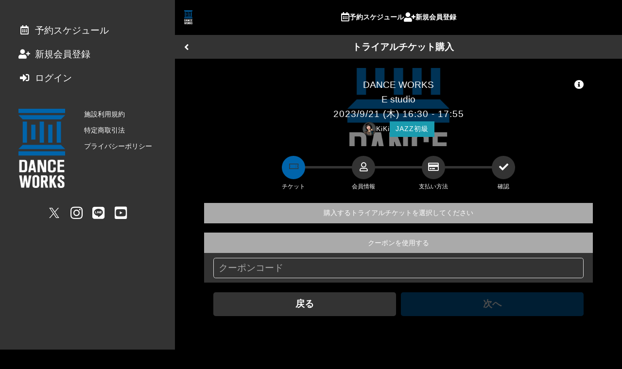

--- FILE ---
content_type: text/html; charset=utf-8
request_url: https://reserve.danceworks.jp/reserve/space/40L7Z1K0/trial-register/
body_size: 77712
content:
<!doctype html>
<html data-n-head-ssr lang="ja" prefix="og: http://ogp.me/ns#" data-n-head="%7B%22lang%22:%7B%22ssr%22:%22ja%22%7D,%22prefix%22:%7B%22ssr%22:%22og:%20http://ogp.me/ns#%22%7D%7D">
  <head >
    <meta data-n-head="ssr" charset="utf-8"><meta data-n-head="ssr" name="viewport" content="width=device-width, initial-scale=1, viewport-fit=cover"><meta data-n-head="ssr" name="robots" content="noindex,nofollow,noarchive"><meta data-n-head="ssr" name="format-detection" content="telephone=no"><meta data-n-head="ssr" http-equiv="content-language" content="ja"><meta data-n-head="ssr" data-hid="description" name="description" content="DANCEWORKS 会員サイト"><meta data-n-head="ssr" data-hid="og:title" property="og:title" name="og:title" content="DANCEWORKS 会員サイト"><meta data-n-head="ssr" data-hid="og:site_name" property="og:site_name" name="og:site_name" content="DANCEWORKS 会員サイト"><meta data-n-head="ssr" data-hid="og:type" property="og:type" name="og:type" content="website"><meta data-n-head="ssr" data-hid="og:url" property="og:url" name="og:url" content="https://danceworks.jp//reserve/space/40L7Z1K0/trial-register/"><meta data-n-head="ssr" data-hid="og:description" property="og:description" name="og:description" content="undefined"><meta data-n-head="ssr" data-hid="og:image" property="og:image" name="og:image" content="undefined"><meta data-n-head="ssr" data-hid="twitter:card" name="twitter:card" content="summary_large_image"><meta data-n-head="ssr" name="apple-mobile-web-app-title" content="DANCEWORKS 会員サイト"><title>DANCEWORKS 会員サイト</title><link data-n-head="ssr" rel="stylesheet" href="/fonts/fontawesome5/css/all.min.css"><link data-n-head="ssr" rel="stylesheet" href="/fonts/origin/style.css"><link data-n-head="ssr" rel="icon" href="https://reserve.danceworks.jp/api/system/dbfiles/bc5e4023a5807593894922b642a3070532ce024e3d0086c07c2273d2c4ebacf4.png" type="image/x-icon"><link data-n-head="ssr" rel="stylesheet" href=""><style data-n-head="ssr" type="text/css">:root { --font-en: Oswald, -apple-system, BlinkMacSystemFont, "游ゴシック体", YuGothic, "Yu Gothic M", "游ゴシック Medium", "Yu Gothic Medium", "ヒラギノ角ゴ ProN W3", "Hiragino Kaku Gothic ProN W3", HiraKakuProN-W3, "ヒラギノ角ゴ ProN", "Hiragino Kaku Gothic ProN", "ヒラギノ角ゴ Pro", "Hiragino Kaku Gothic Pro", "メイリオ", Meiryo, Osaka, "ＭＳ Ｐゴシック", "MS PGothic", "Helvetica Neue", HelveticaNeue, Helvetica, Arial, "Segoe UI", sans-serif, "Apple Color Emoji", "Segoe UI Emoji", "Segoe UI Symbol", "Noto Color Emoji";
--color-red: #e84118;
--font-base: -apple-system, BlinkMacSystemFont, "游ゴシック体", YuGothic, "Yu Gothic M", "游ゴシック Medium", "Yu Gothic Medium", "ヒラギノ角ゴ ProN W3", "Hiragino Kaku Gothic ProN W3", HiraKakuProN-W3, "ヒラギノ角ゴ ProN", "Hiragino Kaku Gothic ProN", "ヒラギノ角ゴ Pro", "Hiragino Kaku Gothic Pro", "メイリオ", Meiryo, Osaka, "ＭＳ Ｐゴシック", "MS PGothic", "Helvetica Neue", HelveticaNeue, Helvetica, Arial, "Segoe UI", sans-serif, "Apple Color Emoji", "Segoe UI Emoji", "Segoe UI Symbol", "Noto Color Emoji";
--color-base: #000000;
--color-blue: #FF0000;
--color-link: #0064ab;
--color-black: #000000;
--color-cover: rgba(0, 0, 0, 0.4);
--color-gray1: #333333;
--color-gray2: #666666;
--color-gray3: #aaaaaa;
--color-gray4: #dddddd;
--color-gray5: #efefef;
--color-green: #44bd32;
--color-muted: #aaaaaa;
--color-white: #ffffff;
--color-cover2: rgba(0, 0, 0, 0.6);
--color-yellow: #e1b12c;
--color-holiday: #F20A0A;
--color-primary: #0064ab;
--form-color-bg: #333333;
--form-color-ph: #aaaaaa;
--form-space-hr: 0;
--form-space-vt: 0.4rem;
--color-red-text: #ffffff;
--color-saturday: #1127BA;
--color-base-over: #333333;
--color-base-text: #ffffff;
--color-blue-text: #ffffff;
--color-clickable: rgba(0, 0, 0, 0.1);
--color-secondary: #aaaaaa;
--footer-color-bg: #333333;
--form-color-text: #ffffff;
--header-color-bg: #000000;
--color-cover-text: #ffffff;
--color-green-text: #333333;
--color-muted-text: #666666;
--color-selectable: rgba(0, 100, 171, 0.2);
--color-description: #FFFFFF;
--color-selectable2: rgba(0, 100, 171, 0.4);
--color-yellow-text: #333333;
--footer-color-text: #ffffff;
--header-color-text: #ffffff;
--screensaver-color: #000000;
--color-primary-text: #ffffff;
--form-color-checked: #ffffff;
--form-color-primary: #0064ab;
--sidebar-color-text: #ffffff;
--sidebar-cover-color: #333333;
--color-base-over-text: #ffffff;
--color-secondary-text: #ffffff;
--schedule-hour-text-color: #666666;
--header-color-current-text: #ffffff;
--bottom-navigation-color-bg: rgba(255, 255, 255, 0.95);
--schedule-guide-guide-color: #dddddd;
--bottom-navigation-color-text: #333333;
--screensaver-caption-color-to: rgba(0, 100, 171, 0.8);
--screensaver-caption-color-from: rgba(255, 255, 255, 0.8);
--bottom-navigation-color-current-text: #ffffff;
--sidebar-cover-color-breakpoint3-min-width: #333333; }</style><script data-n-head="ssr" type="text/javascript">window.dataLayer = window.dataLayer || []; dataLayer.push({})</script><script data-n-head="ssr" type="text/javascript">
(function(w,d,s,l,i){w[l]=w[l]||[];w[l].push({'gtm.start':
new Date().getTime(),event:'gtm.js'});var f=d.getElementsByTagName(s)[0],
j=d.createElement(s),dl=l!='dataLayer'?'&l='+l:'';j.async=true;j.src=
'https://www.googletagmanager.com/gtm.js?id='+i+dl;f.parentNode.insertBefore(j,f);
})(window,document,'script','dataLayer','GTM-M9FVBMW');</script><link rel="preload" href="/_nuxt/a7cc91e.js" as="script"><link rel="preload" href="/_nuxt/98a4f5f.js" as="script"><link rel="preload" href="/_nuxt/b665a39.js" as="script"><link rel="preload" href="/_nuxt/b9f8c86.js" as="script"><link rel="preload" href="/_nuxt/5117c27.js" as="script"><link rel="preload" href="/_nuxt/af7ffab.js" as="script"><style data-vue-ssr-id="0f40e736:0 6113ff75:0 34fcf8d0:0 e83140a2:0 0f1f5fbc:0 5f830b2c:0 48aafb99:0 74277413:0 60d4d537:0 8796103e:0 4530752c:0 19cbaeb2:0 979ba3f0:0 6c415c42:0 b5733348:0">abbr,address,article,aside,audio,b,blockquote,body,canvas,caption,cite,code,dd,del,details,dfn,div,dl,dt,em,fieldset,figcaption,figure,footer,form,h1,h2,h3,h4,h5,h6,header,hgroup,html,i,iframe,img,ins,kbd,label,legend,li,mark,menu,nav,object,ol,p,pre,q,samp,section,small,span,strong,sub,summary,sup,table,tbody,td,tfoot,th,thead,time,tr,ul,var,video{background:transparent;border:0;font-size:100%;margin:0;outline:0;padding:0;vertical-align:baseline}body{line-height:1}article,aside,details,figcaption,figure,footer,header,hgroup,menu,nav,section{display:block}nav ul{list-style:none}blockquote,q{quotes:none}blockquote:after,blockquote:before,q:after,q:before{content:"";content:none}a{background:transparent;font-size:100%;margin:0;padding:0;vertical-align:baseline}ins{-webkit-text-decoration:none;text-decoration:none}ins,mark{background-color:#ff9;color:#000}mark{font-style:italic;font-weight:700}del{-webkit-text-decoration:line-through;text-decoration:line-through}abbr[title],dfn[title]{border-bottom:1px dotted;cursor:help}table{border-collapse:collapse;border-spacing:0}hr{border:0;border-top:1px solid #ccc;display:block;height:1px;margin:1em 0;padding:0}input,select{vertical-align:middle}*{box-sizing:border-box}html{font-size:10px;height:100%;width:100%;-webkit-text-size-adjust:100%;-moz-text-size-adjust:100%;text-size-adjust:100%}@media screen and (min-width:1024px){html{font-size:12px}}body{background-color:var(--color-base);font-family:var(--font-base);font-size:1.6rem;height:100%;line-height:2.56rem;width:100%}body,body a{color:var(--color-base-text)}main{padding-bottom:7.6rem}label{display:inline;display:initial}a{color:var(--color-base-text);cursor:pointer;-webkit-text-decoration:none;text-decoration:none}button{font-family:inherit;margin:0}h1{font-size:2.2rem;line-height:3.52rem}h2{font-size:2rem;line-height:3.2rem}h3{font-size:1.6rem;line-height:2.56rem}h4{font-size:2rem;line-height:3.2rem}h5{font-size:2.2rem;line-height:3.52rem}img{vertical-align:middle}table{width:100%}table td{vertical-align:middle}.f_checkbox input{display:none}.f_checkbox.discount_available .discount_available_custom{height:2rem}.f_checkbox.discount_available .discount_available_custom input+.check{left:0;top:inherit}.f_checkbox input+.check{border:.2rem solid var(--form-color-ph,var(--color-form-ph,var(--color-muted)));border-radius:.4rem;content:"";cursor:pointer;display:block;height:2rem;left:1.6rem;top:.8rem;width:2rem}.f_checkbox input+.check,.f_checkbox input:checked+.check:before{font-family:"Font Awesome 5 Free";font-weight:900;margin:auto 0;position:absolute}.f_checkbox input:checked+.check:before{animation:box_check .5s ease-in-out forwards;border:none;bottom:0;color:var(--form-color-primary,var(--color-form-primary,var(--color-primary)));content:"";height:2.2rem;opacity:0;top:0}.f_checkbox input:disabled+.check{cursor:not-allowed}@keyframes box_check{0%{opacity:0}to{opacity:1}}.f_checkbox2{position:relative}.f_checkbox2 input{display:none}.f_checkbox2 input+span{-webkit-appearance:none;-moz-appearance:none;appearance:none;background:none;border:none;cursor:pointer;display:inline-block;height:1.2rem;position:relative;width:1.6rem}.f_checkbox2 input+span:focus{outline:none}.f_checkbox2 input+span:after,.f_checkbox2 input+span:before{bottom:0;content:"";display:inline-block;margin:auto 0;position:absolute;top:0}.f_checkbox2 input+span:before{border:.2rem solid var(--form-color-ph,var(--color-form-ph,var(--color-muted)));box-sizing:border-box;height:1.6rem;line-height:1.6rem;transition:all .3s ease-in-out;width:1.6rem;z-index:1}.f_checkbox2 input+span:after{height:1.2rem;width:1.2rem}.f_checkbox2 input:disabled+span:before{background-color:var(--color-gray5);border-color:var(--color-gray3)}.f_checkbox2 input:checked+span:before{border-color:var(--form-color-checked,var(--form-color-primary,var(--color-form-primary,var(--color-primary))));border-right:none;border-top:none;height:.8rem;outline:0;top:-.4rem;transform:rotate(-45deg)}.f_checkbox2 input:disabled+span{cursor:not-allowed}.f_checkbox3{margin-bottom:.8rem;position:relative}.f_checkbox3 input{display:none}.f_checkbox3 a{-webkit-text-decoration:underline;text-decoration:underline}.f_checkbox3 .large span{-webkit-appearance:none;-moz-appearance:none;appearance:none;background:none;border:none;cursor:pointer;display:inline-block;height:1.2rem;margin-right:1.6rem;position:relative;width:2rem}.f_checkbox3 .large span:focus{outline:none}.f_checkbox3 .large span:after,.f_checkbox3 .large span:before{bottom:0;content:"";display:inline-block;margin:auto 0;position:absolute;top:0}.f_checkbox3 .large span:before{border:.2rem solid var(--form-color-ph,var(--color-form-ph,var(--color-muted)));height:2rem;line-height:1.6rem;transition:all .3s ease-in-out;width:2rem;z-index:1}.f_checkbox3 .large span:after{height:1.2rem;width:1.2rem}.f_checkbox3 input:checked+.large span:before{border-color:var(--form-color-checked,var(--form-color-primary,var(--color-form-primary,var(--color-primary))));border-right:none;border-top:none;height:.8rem;outline:0;top:-.4rem;transform:rotate(-45deg)}.f_checkbox3 input:disabled+.large span{cursor:not-allowed}.f_select{background-color:var(--form-color-bg,var(--color-form-bg,var(--color-base-over)));border:.1rem solid var(--form-color-border,var(--color-form-border,var(--color-gray4)));border-radius:.4rem;display:inline-block;padding:.4rem .8rem;position:relative}.f_select,.f_select a,.f_select select{color:var(--form-color-text,var(--color-form-text,var(--color-base-over-text)))}.f_select select{-webkit-appearance:none;-moz-appearance:none;appearance:none;background-color:var(--form-color-bg,var(--color-form-bg,var(--color-base-over)));border:none;border-radius:0;font-size:1.6rem;line-height:2.56rem;padding:.4rem/2 0;padding:var(--form-space-vt,.4rem)/2 var(--form-space-hr,0)}.f_select select a{color:var(--form-color-text,var(--color-form-text,var(--color-base-over-text)))}.f_select select::-webkit-input-placeholder{color:var(--form-color-ph,var(--color-form-ph,var(--color-muted)));font-size:1.6rem;line-height:2.56rem}.f_select select::-moz-placeholder{color:var(--form-color-ph,var(--color-form-ph,var(--color-muted)));font-size:1.6rem;line-height:2.56rem}.f_select select:-ms-input-placeholder{color:var(--form-color-ph,var(--color-form-ph,var(--color-muted)));font-size:1.6rem;line-height:2.56rem}.f_select select:-moz-placeholder{color:var(--form-color-ph,var(--color-form-ph,var(--color-muted)));font-size:1.6rem;line-height:2.56rem}.f_select select:focus{outline:0}.f_select:after{align-items:center;bottom:0;content:"";display:flex;font-family:"Font Awesome 5 Free";font-size:1.6rem;font-weight:900;line-height:2.56rem;padding:.4rem/2 0;padding:var(--form-space-vt,.4rem)/2 var(--form-space-hr,0);pointer-events:none;position:absolute;right:.8rem;top:0}.f_select .bar{display:block;position:relative;width:100%}.f_select .bar:after,.f_select .bar:before{background:var(--form-color-primary,var(--color-form-primary,var(--color-primary)));bottom:1px;content:"";height:.2rem;position:absolute;transition:all .2s ease;width:0}.f_select .bar:before{left:50%}.f_select .bar:after{right:50%}.f_select select:focus~.bar:after,.f_select select:focus~.bar:before{width:50%}input[type=email],input[type=password],input[type=tel],input[type=text],textarea{background-color:var(--form-color-bg,var(--color-form-bg,var(--color-base-over)));border:none;border-radius:0;color:var(--form-color-text,var(--color-form-text,var(--color-base-over-text)));display:inline-block;font-family:inherit;font-size:1.6rem;line-height:2.56rem;padding:.4rem 0;padding:var(--form-space-vt,.4rem) var(--form-space-hr,0);vertical-align:middle}input[type=email] a,input[type=password] a,input[type=tel] a,input[type=text] a,textarea a{color:var(--form-color-text,var(--color-form-text,var(--color-base-over-text)))}input[type=email]::-webkit-input-placeholder,input[type=password]::-webkit-input-placeholder,input[type=tel]::-webkit-input-placeholder,input[type=text]::-webkit-input-placeholder,textarea::-webkit-input-placeholder{color:var(--form-color-ph,var(--color-form-ph,var(--color-muted)));font-size:1.6rem;line-height:2.56rem}input[type=email]::-moz-placeholder,input[type=password]::-moz-placeholder,input[type=tel]::-moz-placeholder,input[type=text]::-moz-placeholder,textarea::-moz-placeholder{color:var(--form-color-ph,var(--color-form-ph,var(--color-muted)));font-size:1.6rem;line-height:2.56rem}input[type=email]:-ms-input-placeholder,input[type=password]:-ms-input-placeholder,input[type=tel]:-ms-input-placeholder,input[type=text]:-ms-input-placeholder,textarea:-ms-input-placeholder{color:var(--form-color-ph,var(--color-form-ph,var(--color-muted)));font-size:1.6rem;line-height:2.56rem}input[type=email]:-moz-placeholder,input[type=password]:-moz-placeholder,input[type=tel]:-moz-placeholder,input[type=text]:-moz-placeholder,textarea:-moz-placeholder{color:var(--form-color-ph,var(--color-form-ph,var(--color-muted)));font-size:1.6rem;line-height:2.56rem}input[type=email].block,input[type=password].block,input[type=tel].block,input[type=text].block,textarea.block{display:block;width:100%}input[type=email]:focus,input[type=password]:focus,input[type=tel]:focus,input[type=text]:focus,textarea:focus{background-color:transparent;outline:0}.f_text{background-color:var(--form-color-bg,var(--color-form-bg,var(--color-base-over)));border:.1rem solid var(--form-color-border,var(--color-form-border,var(--color-gray4)));border-radius:.4rem;display:inline-block;padding:0 .8rem;position:relative}.f_text textarea{height:12.8rem}.f_text .bar{display:block;position:relative;width:100%}.f_text .bar:after,.f_text .bar:before{background:var(--form-color-primary,var(--color-form-primary,var(--color-primary)));bottom:1px;content:"";height:.2rem;position:absolute;transition:all .2s ease;width:0}.f_text .bar:before{left:50%}.f_text .bar:after{right:50%}.f_text:focus-within{border-color:var(--form-color-primary,var(--color-form-primary,var(--color-primary)))}.f_text.full{display:block}.f_text.disabled{background-color:var(--color-gray5);padding:.4rem .8rem}@media screen and (min-width:1280px){.l_root_container{margin-left:30rem}}.l_main_container{min-height:100vh}.l_container{margin:0 auto;max-width:600px}@media screen and (min-width:1280px){.l_container{max-width:800px}}.m_accordion>details.bg_default{background:var(--form-color-bg,var(--color-form-bg,var(--color-base-over)))}.m_accordion>details.bg_none{background:none}.m_accordion>details>.summary{color:var(--form-color-text,var(--color-form-text,var(--color-base-over-text)));cursor:pointer}.m_alert{display:inline-block;margin:0 auto;position:relative;text-align:center;width:100%}.m_alert.expand>.inner{max-height:100vh;overflow:auto;-webkit-overflow-scrolling:touch}.m_alert.expand>.inner:before{display:none}.m_alert.excerpt>.inner{max-height:8rem}.m_alert>.inner{max-height:4rem;overflow:hidden;padding:1.6rem;position:relative;transition:all .2s}.m_alert>.inner.primary_border{background-color:var(--color-primary-text);border:.2rem solid var(--color-primary);color:var(--color-primary)}.m_alert>.inner.primary_border a{color:var(--color-primary)}.m_alert>.inner.secondary_border{background-color:var(--color-secondary-text);border:.2rem solid var(--color-secondary);color:var(--color-secondary)}.m_alert>.inner.secondary_border a{color:var(--color-secondary)}.m_alert>.inner.base_border{background-color:var(--color-base-text);border:.2rem solid var(--color-base);color:var(--color-base)}.m_alert>.inner.base_border a{color:var(--color-base)}.m_alert>.inner.base_over_border{background-color:var(--color-base-over-text);border:.2rem solid var(--color-base-over);color:var(--color-base-over)}.m_alert>.inner.base_over_border a{color:var(--color-base-over)}.m_alert>.inner.muted_border{background-color:var(--color-muted-text);border:.2rem solid var(--color-muted);color:var(--color-muted)}.m_alert>.inner.muted_border a{color:var(--color-muted)}.m_alert>.inner.muted_new_border{background-color:var(--color-gray3);border:.2rem solid var(--color-base);color:var(--color-base)}.m_alert>.inner.muted_new_border a{color:var(--color-base)}.m_alert>.inner.success_border{background-color:var(--color-green-text);border:.2rem solid var(--color-green);color:var(--color-green)}.m_alert>.inner.success_border a{color:var(--color-green)}.m_alert>.inner.info_border{background-color:var(--color-blue-text);border:.2rem solid var(--color-blue);color:var(--color-blue)}.m_alert>.inner.info_border a{color:var(--color-blue)}.m_alert>.inner.warn_border{background-color:var(--color-yellow-text);border:.2rem solid var(--color-yellow);color:var(--color-yellow)}.m_alert>.inner.warn_border a{color:var(--color-yellow)}.m_alert>.inner.danger_border{background-color:var(--color-red-text);border:.2rem solid var(--color-red);color:var(--color-red)}.m_alert>.inner.danger_border a{color:var(--color-red)}.m_alert>.inner.transparent_border{border:.2rem solid transparent;color:transparent}.m_alert>.inner.transparent_border a{color:transparent}.m_alert>.inner.transparent_base_border{background-color:var(--color-base-text);border:.2rem solid transparent;color:transparent}.m_alert>.inner.transparent_base_border a{color:transparent}.m_alert>.inner.transparent_over_border{background-color:var(--color-base-over-text);border:.2rem solid transparent;color:transparent}.m_alert>.inner.transparent_over_border a{color:transparent}.m_alert>.inner.transparent_black_border{background-color:var(--color-black);border:.2rem solid transparent;color:transparent}.m_alert>.inner.transparent_black_border a{color:transparent}.m_alert>.inner.transparent_white_border{background-color:var(--color-white);border:.2rem solid transparent;color:transparent}.m_alert>.inner.transparent_white_border a{color:transparent}.m_alert>.inner.transparent_primary_border{background-color:var(--color-primary);border:.2rem solid transparent;color:transparent}.m_alert>.inner.transparent_primary_border a{color:transparent}.m_alert>.inner.form_border{background-color:var(--form-color-text,var(--color-form-text,var(--color-base-over-text)));border:.2rem solid var(--form-color-bg,var(--color-form-bg,var(--color-base-over)))}.m_alert>.inner.form_border,.m_alert>.inner.form_border a{color:var(--form-color-bg,var(--color-form-bg,var(--color-base-over)))}@media screen and (max-width:1024px){.m_alert>.inner{border-left:none!important;border-right:none!important}}.m_alert>.inner.transparent_responsive{border:.2rem solid var(--color-white)}@media screen and (min-width:1024px){.m_alert>.inner.transparent_responsive{border:.2rem solid var(--color-black);text-align:center}}.m_alert>.inner:before{background:linear-gradient(180deg,transparent 50%,hsla(0,0%,100%,0) 51%,hsla(0,0%,100%,.9));bottom:0;content:"";left:0;position:absolute;right:0;top:0}.m_alert>.inner>h2{font-size:1.6rem;line-height:2.56rem;margin-bottom:.8rem}.m_alert>.inner>p{display:inline-block;font-size:1.4rem;line-height:2.24rem}.m_alert>.inner .m_button,.m_alert>.inner>button{display:block;margin:auto}.m_alert>button{animation:alert_expand_button 2s ease-in-out infinite;border:none;border-radius:50%;bottom:-1.2rem;height:2.4rem;left:0;margin:0 auto;padding:0;position:absolute;right:0;text-align:center;width:2.4rem;z-index:10}.m_alert>button.primary{background-color:var(--color-primary)}.m_alert>button.primary,.m_alert>button.primary a{color:var(--color-primary-text)}.m_alert>button.secondary{background-color:var(--color-secondary)}.m_alert>button.secondary,.m_alert>button.secondary a{color:var(--color-secondary-text)}.m_alert>button.base{background-color:var(--color-base)}.m_alert>button.base,.m_alert>button.base a{color:var(--color-base-text)}.m_alert>button.base_over{background-color:var(--color-base-over)}.m_alert>button.base_over,.m_alert>button.base_over a{color:var(--color-base-over-text)}.m_alert>button.muted{background-color:var(--color-muted)}.m_alert>button.muted,.m_alert>button.muted a{color:var(--color-muted-text)}.m_alert>button.muted_new{background-color:var(--color-base);color:var(--color-gray3)}.m_alert>button.muted_new a{color:var(--color-gray3)}.m_alert>button.success{background-color:var(--color-green)}.m_alert>button.success,.m_alert>button.success a{color:var(--color-green-text)}.m_alert>button.info{background-color:var(--color-blue)}.m_alert>button.info,.m_alert>button.info a{color:var(--color-blue-text)}.m_alert>button.warn{background-color:var(--color-yellow)}.m_alert>button.warn,.m_alert>button.warn a{color:var(--color-yellow-text)}.m_alert>button.danger{background-color:var(--color-red)}.m_alert>button.danger,.m_alert>button.danger a{color:var(--color-red-text)}.m_alert>button.transparent{background-color:transparent}.m_alert>button.transparent_base{background-color:transparent;color:var(--color-base-text)}.m_alert>button.transparent_base a{color:var(--color-base-text)}.m_alert>button.transparent_over{background-color:transparent}.m_alert>button.transparent_over,.m_alert>button.transparent_over a{color:var(--color-base-over-text)}.m_alert>button.transparent_black{background-color:transparent;color:var(--color-black)}.m_alert>button.transparent_black a{color:var(--color-black)}.m_alert>button.transparent_white{background-color:transparent;color:var(--color-white)}.m_alert>button.transparent_white a{color:var(--color-white)}.m_alert>button.transparent_primary{background-color:transparent;color:var(--color-primary)}.m_alert>button.transparent_primary a{color:var(--color-primary)}.m_alert>button.form{background-color:var(--form-color-bg,var(--color-form-bg,var(--color-base-over)))}.m_alert>button.form,.m_alert>button.form a{color:var(--form-color-text,var(--color-form-text,var(--color-base-over-text)))}.m_alert>button.primary_border{background-color:var(--color-primary-text);border:.2rem solid var(--color-primary);color:var(--color-primary)}.m_alert>button.primary_border a{color:var(--color-primary)}.m_alert>button.secondary_border{background-color:var(--color-secondary-text);border:.2rem solid var(--color-secondary);color:var(--color-secondary)}.m_alert>button.secondary_border a{color:var(--color-secondary)}.m_alert>button.base_border{background-color:var(--color-base-text);border:.2rem solid var(--color-base);color:var(--color-base)}.m_alert>button.base_border a{color:var(--color-base)}.m_alert>button.base_over_border{background-color:var(--color-base-over-text);border:.2rem solid var(--color-base-over);color:var(--color-base-over)}.m_alert>button.base_over_border a{color:var(--color-base-over)}.m_alert>button.muted_border{background-color:var(--color-muted-text);border:.2rem solid var(--color-muted);color:var(--color-muted)}.m_alert>button.muted_border a{color:var(--color-muted)}.m_alert>button.muted_new_border{background-color:var(--color-gray3);border:.2rem solid var(--color-base);color:var(--color-base)}.m_alert>button.muted_new_border a{color:var(--color-base)}.m_alert>button.success_border{background-color:var(--color-green-text);border:.2rem solid var(--color-green);color:var(--color-green)}.m_alert>button.success_border a{color:var(--color-green)}.m_alert>button.info_border{background-color:var(--color-blue-text);border:.2rem solid var(--color-blue);color:var(--color-blue)}.m_alert>button.info_border a{color:var(--color-blue)}.m_alert>button.warn_border{background-color:var(--color-yellow-text);border:.2rem solid var(--color-yellow);color:var(--color-yellow)}.m_alert>button.warn_border a{color:var(--color-yellow)}.m_alert>button.danger_border{background-color:var(--color-red-text);border:.2rem solid var(--color-red);color:var(--color-red)}.m_alert>button.danger_border a{color:var(--color-red)}.m_alert>button.transparent_border{border:.2rem solid transparent;color:transparent}.m_alert>button.transparent_border a{color:transparent}.m_alert>button.transparent_base_border{background-color:var(--color-base-text);border:.2rem solid transparent;color:transparent}.m_alert>button.transparent_base_border a{color:transparent}.m_alert>button.transparent_over_border{background-color:var(--color-base-over-text);border:.2rem solid transparent;color:transparent}.m_alert>button.transparent_over_border a{color:transparent}.m_alert>button.transparent_black_border{background-color:var(--color-black);border:.2rem solid transparent;color:transparent}.m_alert>button.transparent_black_border a{color:transparent}.m_alert>button.transparent_white_border{background-color:var(--color-white);border:.2rem solid transparent;color:transparent}.m_alert>button.transparent_white_border a{color:transparent}.m_alert>button.transparent_primary_border{background-color:var(--color-primary);border:.2rem solid transparent;color:transparent}.m_alert>button.transparent_primary_border a{color:transparent}.m_alert>button.form_border{background-color:var(--form-color-text,var(--color-form-text,var(--color-base-over-text)));border:.2rem solid var(--form-color-bg,var(--color-form-bg,var(--color-base-over)))}.m_alert>button.form_border,.m_alert>button.form_border a{color:var(--form-color-bg,var(--color-form-bg,var(--color-base-over)))}@keyframes alert_expand_button{0%{transform:translateY(0)}10%{transform:translateY(2px)}20%{transform:translateY(0)}to{transform:translateY(0)}}.m_avatar{background-color:var(--color-base-over);background-position:50%;background-repeat:no-repeat;background-size:cover;border:.4rem solid var(--color-base-over);border-radius:50%;display:inline-block;height:6rem;overflow:hidden;vertical-align:middle;width:6rem}.m_avatar.icon{align-items:center;display:flex;justify-content:center}.m_avatar.icon>i{display:inline-block;font-size:5rem;line-height:8rem;margin-top:.8rem}.m_avatar.square{border-radius:.4rem}.m_avatar.square.full{background-position:top;background-size:cover;border:none;border-radius:0;display:block;height:100px;width:100%}.m_avatar.ml{height:8rem;width:8rem}.m_avatar.lg{height:10rem;width:10rem}.m_avatar.lg.icon>i{font-size:8rem;line-height:12.8rem;margin-top:2.4rem}.m_avatar.sm{border:.1rem solid var(--color-base-over);height:3.2rem;width:3.2rem}.m_avatar.sm.icon>i{font-size:2.4rem;line-height:3.84rem}.m_avatar.xs{height:2.4rem;width:2.4rem}.m_avatar.xs,.m_avatar.xxs{border:.1rem solid var(--color-base-over)}.m_avatar.xxs{height:2rem;width:2rem}.m_badge{background-color:var(--color-red);border:.2rem solid var(--color-red-text);border-radius:50%;height:1rem;position:absolute;right:calc(50% - 1.6rem);top:.8rem;width:1rem}.m_badge,.m_button{display:inline-block}.m_button{border:none;border-radius:.4rem;cursor:pointer;font-size:1.6rem;font-weight:700;line-height:2.56rem;outline:none;padding:.8rem 1.6rem;text-align:center;-webkit-text-decoration:none;text-decoration:none;transition:all .2s;vertical-align:middle;white-space:nowrap}.m_button:active{transform:translate(1px,1px)}.m_button.disabled,.m_button:disabled{opacity:.3;pointer-events:none}.m_button.square{border-radius:0}.m_button.bold{font-weight:700}.m_button.circle{border-radius:50%;height:3rem;width:3rem}.m_button.circle>i{vertical-align:text-top}.m_button.block{display:block;width:100%}.m_button.icon{padding:.8rem}.m_button.icon.xs{padding:.4rem}.m_button.text_link{background-color:var(--color-base-over);color:var(--color-primary);padding:0}.m_button.text-wrap{white-space:normal}.m_button.xlg{font-size:2.2rem;line-height:3.52rem}.m_button.lg{font-size:2rem;line-height:3.2rem}.m_button.sm,.m_button.xs{font-size:1.2rem;line-height:1.92rem}.m_button.xs{padding:.2rem .8rem}.m_button.primary{background-color:var(--color-primary)}.m_button.primary,.m_button.primary a{color:var(--color-primary-text)}.m_button.secondary{background-color:var(--color-secondary)}.m_button.secondary,.m_button.secondary a{color:var(--color-secondary-text)}.m_button.base{background-color:var(--color-base)}.m_button.base,.m_button.base a{color:var(--color-base-text)}.m_button.base_over{background-color:var(--color-base-over)}.m_button.base_over,.m_button.base_over a{color:var(--color-base-over-text)}.m_button.muted{background-color:var(--color-muted)}.m_button.muted,.m_button.muted a{color:var(--color-muted-text)}.m_button.muted_new{background-color:var(--color-base)}.m_button.muted_new,.m_button.muted_new a{color:var(--color-gray3)}.m_button.success{background-color:var(--color-green)}.m_button.success,.m_button.success a{color:var(--color-green-text)}.m_button.info{background-color:var(--color-blue)}.m_button.info,.m_button.info a{color:var(--color-blue-text)}.m_button.warn{background-color:var(--color-yellow)}.m_button.warn,.m_button.warn a{color:var(--color-yellow-text)}.m_button.danger{background-color:var(--color-red)}.m_button.danger,.m_button.danger a{color:var(--color-red-text)}.m_button.transparent,.m_button.transparent_base{background-color:transparent}.m_button.transparent_base,.m_button.transparent_base a{color:var(--color-base-text)}.m_button.transparent_over{background-color:transparent}.m_button.transparent_over,.m_button.transparent_over a{color:var(--color-base-over-text)}.m_button.transparent_black{background-color:transparent;color:var(--color-black)}.m_button.transparent_black a{color:var(--color-black)}.m_button.transparent_white{background-color:transparent;color:var(--color-white)}.m_button.transparent_white a{color:var(--color-white)}.m_button.transparent_primary{background-color:transparent;color:var(--color-primary)}.m_button.transparent_primary a{color:var(--color-primary)}.m_button.form{background-color:var(--form-color-bg,var(--color-form-bg,var(--color-base-over)))}.m_button.form,.m_button.form a{color:var(--form-color-text,var(--color-form-text,var(--color-base-over-text)))}.m_button.primary_border{background-color:var(--color-primary-text);border:.2rem solid var(--color-primary)}.m_button.primary_border,.m_button.primary_border a{color:var(--color-primary)}.m_button.secondary_border{background-color:var(--color-secondary-text);border:.2rem solid var(--color-secondary)}.m_button.secondary_border,.m_button.secondary_border a{color:var(--color-secondary)}.m_button.base_border{background-color:var(--color-base-text);border:.2rem solid var(--color-base)}.m_button.base_border,.m_button.base_border a{color:var(--color-base)}.m_button.base_over_border{background-color:var(--color-base-over-text);border:.2rem solid var(--color-base-over)}.m_button.base_over_border,.m_button.base_over_border a{color:var(--color-base-over)}.m_button.muted_border{background-color:var(--color-muted-text);border:.2rem solid var(--color-muted)}.m_button.muted_border,.m_button.muted_border a{color:var(--color-muted)}.m_button.muted_new_border{background-color:var(--color-gray3);border:.2rem solid var(--color-base);color:var(--color-base)}.m_button.muted_new_border a{color:var(--color-base)}.m_button.success_border{background-color:var(--color-green-text);border:.2rem solid var(--color-green);color:var(--color-green)}.m_button.success_border a{color:var(--color-green)}.m_button.info_border{background-color:var(--color-blue-text);border:.2rem solid var(--color-blue)}.m_button.info_border,.m_button.info_border a{color:var(--color-blue)}.m_button.warn_border{background-color:var(--color-yellow-text);border:.2rem solid var(--color-yellow)}.m_button.warn_border,.m_button.warn_border a{color:var(--color-yellow)}.m_button.danger_border{background-color:var(--color-red-text);border:.2rem solid var(--color-red);color:var(--color-red)}.m_button.danger_border a{color:var(--color-red)}.m_button.transparent_border{border:.2rem solid transparent;color:transparent}.m_button.transparent_border a{color:transparent}.m_button.transparent_base_border{background-color:var(--color-base-text);border:.2rem solid transparent;color:transparent}.m_button.transparent_base_border a{color:transparent}.m_button.transparent_over_border{background-color:var(--color-base-over-text);border:.2rem solid transparent;color:transparent}.m_button.transparent_over_border a{color:transparent}.m_button.transparent_black_border{background-color:var(--color-black);border:.2rem solid transparent;color:transparent}.m_button.transparent_black_border a{color:transparent}.m_button.transparent_white_border{background-color:var(--color-white);border:.2rem solid transparent;color:transparent}.m_button.transparent_white_border a{color:transparent}.m_button.transparent_primary_border{background-color:var(--color-primary);border:.2rem solid transparent;color:transparent}.m_button.transparent_primary_border a{color:transparent}.m_button.form_border{background-color:var(--form-color-text,var(--color-form-text,var(--color-base-over-text)));border:.2rem solid var(--form-color-bg,var(--color-form-bg,var(--color-base-over)))}.m_button.form_border,.m_button.form_border a{color:var(--form-color-bg,var(--color-form-bg,var(--color-base-over)))}.m_button_container{display:flex;flex-direction:column;margin:1.6rem}.m_button_container>.m_button{display:block;flex:1}.m_button_container>.m_button:not(:first-child){margin-right:0;margin-top:.8rem}@media screen and (min-width:1024px){.m_button_container.center{align-items:center;justify-content:center}.m_button_container{flex-direction:row-reverse;justify-content:space-between}.m_button_container>.m_button:not(:first-child){margin-right:.8rem;margin-top:0}}.m_button_container.horizontal{flex-direction:row-reverse;justify-content:space-between}.m_button_container.horizontal.reverse{flex-direction:row}.m_button_container.horizontal>.m_button:not(:first-child){margin-right:.8rem;margin-top:0}.m_button_container.verticlal{align-items:center;flex-direction:column}@media screen and (min-width:1024px){.m_button_container.verticlal{flex-direction:column;justify-content:space-between}.m_button_container.verticlal>.m_button:not(:first-child){margin-right:0;margin-top:.8rem}}.m_card{background-color:var(--color-base-over);border-radius:.4rem;margin:0;padding:1.6rem;position:relative}.m_card,.m_card a{color:var(--color-base-over-text)}.m_card.primary{background-color:var(--color-primary)}.m_card.primary,.m_card.primary a{color:var(--color-primary-text)}.m_card.secondary{background-color:var(--color-secondary)}.m_card.secondary,.m_card.secondary a{color:var(--color-secondary-text)}.m_card.base{background-color:var(--color-base)}.m_card.base,.m_card.base a{color:var(--color-base-text)}.m_card.base_over{background-color:var(--color-base-over)}.m_card.base_over,.m_card.base_over a{color:var(--color-base-over-text)}.m_card.muted{background-color:var(--color-muted)}.m_card.muted,.m_card.muted a{color:var(--color-muted-text)}.m_card.muted_new{background-color:var(--color-base)}.m_card.muted_new,.m_card.muted_new a{color:var(--color-gray3)}.m_card.success{background-color:var(--color-green)}.m_card.success,.m_card.success a{color:var(--color-green-text)}.m_card.info{background-color:var(--color-blue)}.m_card.info,.m_card.info a{color:var(--color-blue-text)}.m_card.warn{background-color:var(--color-yellow)}.m_card.warn,.m_card.warn a{color:var(--color-yellow-text)}.m_card.danger{background-color:var(--color-red)}.m_card.danger,.m_card.danger a{color:var(--color-red-text)}.m_card.transparent,.m_card.transparent_base{background-color:transparent}.m_card.transparent_base,.m_card.transparent_base a{color:var(--color-base-text)}.m_card.transparent_over{background-color:transparent}.m_card.transparent_over,.m_card.transparent_over a{color:var(--color-base-over-text)}.m_card.transparent_black{background-color:transparent;color:var(--color-black)}.m_card.transparent_black a{color:var(--color-black)}.m_card.transparent_white{background-color:transparent;color:var(--color-white)}.m_card.transparent_white a{color:var(--color-white)}.m_card.transparent_primary{background-color:transparent;color:var(--color-primary)}.m_card.transparent_primary a{color:var(--color-primary)}.m_card.form{background-color:var(--form-color-bg,var(--color-form-bg,var(--color-base-over)))}.m_card.form,.m_card.form a{color:var(--form-color-text,var(--color-form-text,var(--color-base-over-text)))}.m_card.primary_border{background-color:var(--color-primary-text);border:.2rem solid var(--color-primary)}.m_card.primary_border,.m_card.primary_border a{color:var(--color-primary)}.m_card.secondary_border{background-color:var(--color-secondary-text);border:.2rem solid var(--color-secondary)}.m_card.secondary_border,.m_card.secondary_border a{color:var(--color-secondary)}.m_card.base_border{background-color:var(--color-base-text);border:.2rem solid var(--color-base)}.m_card.base_border,.m_card.base_border a{color:var(--color-base)}.m_card.base_over_border{background-color:var(--color-base-over-text);border:.2rem solid var(--color-base-over)}.m_card.base_over_border,.m_card.base_over_border a{color:var(--color-base-over)}.m_card.muted_border{background-color:var(--color-muted-text);border:.2rem solid var(--color-muted)}.m_card.muted_border,.m_card.muted_border a{color:var(--color-muted)}.m_card.muted_new_border{background-color:var(--color-gray3);border:.2rem solid var(--color-base);color:var(--color-base)}.m_card.muted_new_border a{color:var(--color-base)}.m_card.success_border{background-color:var(--color-green-text);border:.2rem solid var(--color-green)}.m_card.success_border,.m_card.success_border a{color:var(--color-green)}.m_card.info_border{background-color:var(--color-blue-text);border:.2rem solid var(--color-blue)}.m_card.info_border,.m_card.info_border a{color:var(--color-blue)}.m_card.warn_border{background-color:var(--color-yellow-text);border:.2rem solid var(--color-yellow)}.m_card.warn_border,.m_card.warn_border a{color:var(--color-yellow)}.m_card.danger_border{background-color:var(--color-red-text);border:.2rem solid var(--color-red)}.m_card.danger_border,.m_card.danger_border a{color:var(--color-red)}.m_card.transparent_border{border:.2rem solid transparent;color:transparent}.m_card.transparent_border a{color:transparent}.m_card.transparent_base_border{background-color:var(--color-base-text);border:.2rem solid transparent;color:transparent}.m_card.transparent_base_border a{color:transparent}.m_card.transparent_over_border{background-color:var(--color-base-over-text);border:.2rem solid transparent;color:transparent}.m_card.transparent_over_border a{color:transparent}.m_card.transparent_black_border{background-color:var(--color-black);border:.2rem solid transparent;color:transparent}.m_card.transparent_black_border a{color:transparent}.m_card.transparent_white_border{background-color:var(--color-white);border:.2rem solid transparent;color:transparent}.m_card.transparent_white_border a{color:transparent}.m_card.transparent_primary_border{background-color:var(--color-primary);border:.2rem solid transparent;color:transparent}.m_card.transparent_primary_border a{color:transparent}.m_card.form_border{background-color:var(--form-color-text,var(--color-form-text,var(--color-base-over-text)));border:.2rem solid var(--form-color-bg,var(--color-form-bg,var(--color-base-over)))}.m_card.form_border,.m_card.form_border a{color:var(--form-color-bg,var(--color-form-bg,var(--color-base-over)))}.m_card .inner{border:.2rem solid var(--color-gray5);border-radius:.4rem;gap:4px;padding:.8rem 1.6rem}.m_calendar{background-color:var(--color-base-over)}.m_calendar,.m_calendar a{color:var(--color-base-over-text)}.m_calendar.form{margin:0 auto;max-width:40rem}.m_calendar .color_saturday{color:var(--color-saturday,var(--color-blue))}.m_calendar .color_holiday{color:var(--color-holiday,var(--color-red))}.m_calendar .color_unselected{opacity:.4}.m_calendar .change_month.disabled{opacity:.3;pointer-events:none}.m_calendar>.weekdays{display:flex;flex-wrap:wrap;justify-content:flex-start}.m_calendar>.weekdays>*{border-bottom:.2rem solid var(--color-base);display:block;padding:.8rem;position:relative;text-align:center;width:14.2857%}.m_calendar>.days{display:flex;flex-wrap:wrap;justify-content:flex-start}.m_calendar>.days>.cell{border-bottom:.2rem solid var(--color-base);display:block;min-height:4rem;position:relative;text-align:center;width:14.2857%}.m_calendar>.days>.cell.current{background-color:var(--color-primary)!important;color:var(--color-primary-text)!important}.m_calendar>.days>.cell.default{color:var(--color-yellow)}.m_calendar>.days>.cell.selectable{cursor:pointer}.m_calendar>.days>.cell.disabled{pointer-events:none}.m_calendar>.days>.cell.disabled>.day{opacity:.3}.m_calendar>.days>.cell>.day{left:0;position:absolute;text-align:center;top:.8rem;width:100%}.m_calendar>.days>.cell>.contents{margin-top:2.4rem;min-height:4rem;padding:.4rem}.m_description{background:var(--color-gray5);font-size:1.4rem;padding:.8rem;word-break:break-all}.m_description.disabled{opacity:.3}.m_grid{display:grid;grid-gap:.2rem;align-items:start;grid-template-columns:100%;justify-content:center}.m_grid.two{grid-template-columns:repeat(auto-fill,calc(50% - .2rem))}.m_grid.three{grid-template-columns:repeat(auto-fill,calc(33.33% - .2rem))}.m_grid.four{grid-template-columns:repeat(auto-fill,calc(25% - .2rem))}.m_grid.jc_sb{justify-content:space-between!important}.m_grid.form>*{align-items:center;background-color:var(--color-base-over);display:flex;padding:.8rem}.m_grid.form>*,.m_grid.form>* a,.m_grid.form>*>a{color:var(--color-base-over-text)}.m_grid.form>*>a{background-color:var(--color-base-over)}.m_grid.form>*>a a{color:var(--color-base-over-text)}.m_grid.form>*>:first-child{flex:0 0 1.6rem;text-align:left}.m_grid.form>*>:nth-child(2){flex:1;text-align:center}.m_grid.form>*>:nth-child(3){flex:0 0 1.6rem;text-align:right}.m_grid.flex_form{display:flex;font-size:14px}.m_grid.flex_form>*{border-right:.2rem solid var(--color-base);display:inline-block;transition:all .3s ease-in-out}.m_grid.flex_form>.filtered{background-color:var(--color-secondary)}.m_grid.flex_form>.filtered,.m_grid.flex_form>.filtered a{color:var(--color-secondary-text)}.m_grid.flex_form>:first-child{display:flex;flex:1}.m_grid.flex_form>:last-child{border-right:none}.m_grade_label{background-color:#efefef;border-radius:2px;display:inline-block;padding:.8rem 1.6rem;vertical-align:text-bottom;white-space:nowrap}.m_grade_label.sm{font-size:1.2rem;line-height:1.92rem;padding:.2rem .8rem}.m_label{border-radius:3.2rem;display:inline-block;padding:.8rem 1.6rem;vertical-align:text-bottom;white-space:nowrap}.m_label.square{border-radius:0}.m_label.default{background-color:var(--color-base-over);border:.2rem solid var(--color-gray4);color:var(--color-base-over-text)}.m_label.sm{font-size:1.2rem;line-height:1.92rem;padding:.2rem .8rem}.m_label.xs{font-size:1rem;line-height:1.6rem;padding:.2rem .8rem}.m_label.xxs{font-size:.8rem;line-height:1.28rem;padding:.2rem .6rem}.m_label.disabled{opacity:.2}.m_label.primary{background-color:var(--color-primary)}.m_label.primary,.m_label.primary a{color:var(--color-primary-text)}.m_label.secondary{background-color:var(--color-secondary)}.m_label.secondary,.m_label.secondary a{color:var(--color-secondary-text)}.m_label.base{background-color:var(--color-base)}.m_label.base,.m_label.base a{color:var(--color-base-text)}.m_label.base_over{background-color:var(--color-base-over)}.m_label.base_over,.m_label.base_over a{color:var(--color-base-over-text)}.m_label.muted{background-color:var(--color-muted)}.m_label.muted,.m_label.muted a{color:var(--color-muted-text)}.m_label.muted_new{background-color:var(--color-base)}.m_label.muted_new,.m_label.muted_new a{color:var(--color-gray3)}.m_label.success{background-color:var(--color-green)}.m_label.success,.m_label.success a{color:var(--color-green-text)}.m_label.info{background-color:var(--color-blue)}.m_label.info,.m_label.info a{color:var(--color-blue-text)}.m_label.warn{background-color:var(--color-yellow)}.m_label.warn,.m_label.warn a{color:var(--color-yellow-text)}.m_label.danger{background-color:var(--color-red)}.m_label.danger,.m_label.danger a{color:var(--color-red-text)}.m_label.transparent,.m_label.transparent_base{background-color:transparent}.m_label.transparent_base,.m_label.transparent_base a{color:var(--color-base-text)}.m_label.transparent_over{background-color:transparent}.m_label.transparent_over,.m_label.transparent_over a{color:var(--color-base-over-text)}.m_label.transparent_black{background-color:transparent;color:var(--color-black)}.m_label.transparent_black a{color:var(--color-black)}.m_label.transparent_white{background-color:transparent;color:var(--color-white)}.m_label.transparent_white a{color:var(--color-white)}.m_label.transparent_primary{background-color:transparent;color:var(--color-primary)}.m_label.transparent_primary a{color:var(--color-primary)}.m_label.form{background-color:var(--form-color-bg,var(--color-form-bg,var(--color-base-over)))}.m_label.form,.m_label.form a{color:var(--form-color-text,var(--color-form-text,var(--color-base-over-text)))}.m_list>h3{font-size:1.2rem;line-height:1.92rem;margin:0 0 .8rem .8rem}.m_list dl,.m_list>.item{background-color:var(--color-base-over);border-bottom:.2rem solid var(--color-base);display:block;padding:.8rem 1.6rem;position:relative}.m_list dl,.m_list dl a,.m_list>.item,.m_list>.item a{color:var(--color-base-over-text)}.m_list dl.top,.m_list>.item.top{border-top:.2rem solid var(--color-base)}.m_list dl.side,.m_list>.item.side{border-right:.2rem solid var(--color-base)}.m_list dl.side:nth-child(2n),.m_list>.item.side:nth-child(2n){border-right:none}.m_list dl.next,.m_list>.item.next{cursor:pointer;font-size:1.6rem;line-height:2.56rem}.m_list dl.next:after,.m_list>.item.next:after{bottom:0;content:"";font-family:"Font Awesome 5 Free";font-weight:900;height:2.4rem;margin:auto 0;position:absolute;right:1.6rem;top:0}.m_list dl.next:active:before,.m_list>.item.next:active:before{background-color:var(--color-clickable);bottom:0;content:"";left:0;margin:auto;pointer-events:none;position:absolute;right:0;top:0}.m_list dl .label,.m_list dl dt,.m_list dl>label,.m_list>.item .label,.m_list>.item dt,.m_list>.item>label{color:var(--color-gray3);display:block;font-size:1.2rem;line-height:1.92rem;margin-bottom:.8rem}.m_list dl .label.default,.m_list dl dt.default,.m_list dl>label.default,.m_list>.item .label.default,.m_list>.item dt.default,.m_list>.item>label.default{color:var(--color-black);font-size:1.6rem;line-height:2.56rem}.m_list dl.selected,.m_list>.item.selected{background-color:var(--color-selectable)}.m_list.selectable dl,.m_list.selectable>.item{padding-left:4rem}.m_list.selectable dl.f_checkbox input+.check,.m_list.selectable>.item.f_checkbox input+.check{left:1.2rem}.m_list.selectable dl.f_checkbox input+.check.check_disabled,.m_list.selectable>.item.f_checkbox input+.check.check_disabled{background-color:var(--color-gray4);cursor:not-allowed}.m_list.selectable dl.f_checkbox:before,.m_list.selectable>.item.f_checkbox:before{content:""}.m_list.selectable dl.unselected:before,.m_list.selectable>.item.unselected:before{bottom:0;color:var(--color-gray4);content:"";font-family:"Font Awesome 5 Free";font-weight:900;left:1.2rem;margin:auto 0;position:absolute;top:.8rem}.m_list.selectable dl:before,.m_list.selectable>.item:before{bottom:0;color:var(--color-gray5);content:"";font-family:"Font Awesome 5 Free";font-weight:900;left:1.2rem;margin:auto 0;position:absolute;top:.8rem}.m_list.selectable dl.selected,.m_list.selectable>.item.selected{background-color:var(--color-selectable)}.m_list.selectable dl.selected:before,.m_list.selectable>.item.selected:before{bottom:0;color:var(--color-primary);content:"";font-family:"Font Awesome 5 Free";font-weight:900;left:1.2rem;margin:auto 0;position:absolute;top:.8rem}.m_list.search dl,.m_list.search>.item{border-radius:0;min-height:6.4rem;padding:.8rem 1.6rem;position:relative}.m_list.search dl:hover,.m_list.search>.item:hover{background:var(--color-gray5);cursor:pointer}.m_list.last_border_none dl:last-child,.m_list.last_border_none>.item:last-child{border:none}@media screen and (min-width:1024px){.m_list.responsive dl,.m_list.responsive>.item{align-items:center;display:flex;justify-content:flex-start}.m_list.responsive dl .label,.m_list.responsive dl dt,.m_list.responsive dl>label,.m_list.responsive>.item .label,.m_list.responsive>.item dt,.m_list.responsive>.item>label{margin-bottom:0}.m_list.responsive dl>:last-child,.m_list.responsive>.item>:last-child{text-align:left}}.m_list>.set-item-min-width{min-width:-moz-max-content;min-width:max-content}.m_loading{align-items:center;background-color:var(--color-cover);color:var(--color-cover-text);display:flex;font-size:4rem;height:100%;justify-content:center;left:0;min-height:100vh;position:fixed;top:0;width:100vw;z-index:1000}.m_loading>i.fa-spin{animation:fa-spin .8s linear infinite}.m_mark.success{border-radius:50%;display:inline-block;height:112px;width:112px;stroke-width:4;stroke:var(--color-white);stroke-miterlimit:20;animation:success_fill .4s ease-in-out .4s forwards,scale .3s ease-in-out .9s both;box-shadow:inset 0 0 0 var(--color-green)}.m_mark.success .circle{stroke-dasharray:166;stroke-dashoffset:166;stroke-width:4;stroke-miterlimit:20;stroke:var(--color-green);fill:none;animation:success_stroke .6s cubic-bezier(.65,0,.45,1) forwards}.m_mark.success .check{transform-origin:50% 50%;stroke-dasharray:96;stroke-dashoffset:96;animation:success_stroke .3s cubic-bezier(.65,0,.45,1) .8s forwards}@keyframes success_stroke{to{stroke-dashoffset:0}}@keyframes success_scale{0%,to{transform:none}50%{transform:scale3d(1.1,1.1,1)}}@keyframes success_fill{to{box-shadow:inset 0 0 0 60px var(--color-green)}}.m_menu{display:grid;grid-template-columns:repeat(auto-fill,30%);grid-gap:.8rem;align-items:start;background-color:var(--color-base-over);justify-content:center;padding:.8rem 0}.m_menu,.m_menu a{color:var(--color-base-over-text)}@media screen and (min-width:1024px){.m_menu{grid-template-columns:repeat(auto-fill,22%)}}.m_menu>.item{display:inline-block;position:relative;text-align:center}.m_menu>.item a{color:var(--color-base-over-text)}.m_menu>.item a:active,.m_menu>.item a:hover{color:var(--color-primary)}.m_menu>.item .icon{font-size:2.64rem;line-height:4.224rem}.m_menu>.item .text{font-size:1rem;line-height:1.6rem}.m_menu>.item .badge{border-radius:50%;display:block;font-size:6px;height:2rem;line-height:2rem;position:absolute;right:calc(50% - 4.2rem);top:0;width:2rem}.m_message{background-color:var(--color-base-over);border-radius:.4rem;margin:0 1.6rem;padding:1.6rem;position:relative;text-align:center}.m_message,.m_message a{color:var(--color-base-over-text)}.m_message.primary{background-color:var(--color-primary)}.m_message.primary,.m_message.primary a{color:var(--color-primary-text)}.m_message.secondary{background-color:var(--color-secondary)}.m_message.secondary,.m_message.secondary a{color:var(--color-secondary-text)}.m_message.base{background-color:var(--color-base)}.m_message.base,.m_message.base a{color:var(--color-base-text)}.m_message.base_over{background-color:var(--color-base-over)}.m_message.base_over,.m_message.base_over a{color:var(--color-base-over-text)}.m_message.muted{background-color:var(--color-muted)}.m_message.muted,.m_message.muted a{color:var(--color-muted-text)}.m_message.muted_new{background-color:var(--color-base)}.m_message.muted_new,.m_message.muted_new a{color:var(--color-gray3)}.m_message.success{background-color:var(--color-green)}.m_message.success,.m_message.success a{color:var(--color-green-text)}.m_message.info{background-color:var(--color-blue)}.m_message.info,.m_message.info a{color:var(--color-blue-text)}.m_message.warn{background-color:var(--color-yellow)}.m_message.warn,.m_message.warn a{color:var(--color-yellow-text)}.m_message.danger{background-color:var(--color-red)}.m_message.danger,.m_message.danger a{color:var(--color-red-text)}.m_message.transparent,.m_message.transparent_base{background-color:transparent}.m_message.transparent_base,.m_message.transparent_base a{color:var(--color-base-text)}.m_message.transparent_over{background-color:transparent}.m_message.transparent_over,.m_message.transparent_over a{color:var(--color-base-over-text)}.m_message.transparent_black{background-color:transparent;color:var(--color-black)}.m_message.transparent_black a{color:var(--color-black)}.m_message.transparent_white{background-color:transparent;color:var(--color-white)}.m_message.transparent_white a{color:var(--color-white)}.m_message.transparent_primary{background-color:transparent;color:var(--color-primary)}.m_message.transparent_primary a{color:var(--color-primary)}.m_message.form{background-color:var(--form-color-bg,var(--color-form-bg,var(--color-base-over)))}.m_message.form,.m_message.form a{color:var(--form-color-text,var(--color-form-text,var(--color-base-over-text)))}.m_message.primary_border{background-color:var(--color-primary-text);border:.2rem solid var(--color-primary)}.m_message.primary_border,.m_message.primary_border a{color:var(--color-primary)}.m_message.secondary_border{background-color:var(--color-secondary-text);border:.2rem solid var(--color-secondary)}.m_message.secondary_border,.m_message.secondary_border a{color:var(--color-secondary)}.m_message.base_border{background-color:var(--color-base-text);border:.2rem solid var(--color-base)}.m_message.base_border,.m_message.base_border a{color:var(--color-base)}.m_message.base_over_border{background-color:var(--color-base-over-text);border:.2rem solid var(--color-base-over)}.m_message.base_over_border,.m_message.base_over_border a{color:var(--color-base-over)}.m_message.muted_border{background-color:var(--color-muted-text);border:.2rem solid var(--color-muted)}.m_message.muted_border,.m_message.muted_border a{color:var(--color-muted)}.m_message.muted_new_border{background-color:var(--color-gray3);border:.2rem solid var(--color-base);color:var(--color-base)}.m_message.muted_new_border a{color:var(--color-base)}.m_message.success_border{background-color:var(--color-green-text);border:.2rem solid var(--color-green);color:var(--color-green)}.m_message.success_border a{color:var(--color-green)}.m_message.info_border{background-color:var(--color-blue-text);border:.2rem solid var(--color-blue)}.m_message.info_border,.m_message.info_border a{color:var(--color-blue)}.m_message.warn_border{background-color:var(--color-yellow-text);border:.2rem solid var(--color-yellow)}.m_message.warn_border,.m_message.warn_border a{color:var(--color-yellow)}.m_message.danger_border{background-color:var(--color-red-text);border:.2rem solid var(--color-red);color:var(--color-red)}.m_message.danger_border a{color:var(--color-red)}.m_message.transparent_border{border:.2rem solid transparent;color:transparent}.m_message.transparent_border a{color:transparent}.m_message.transparent_base_border{background-color:var(--color-base-text);border:.2rem solid transparent;color:transparent}.m_message.transparent_base_border a{color:transparent}.m_message.transparent_over_border{background-color:var(--color-base-over-text);border:.2rem solid transparent;color:transparent}.m_message.transparent_over_border a{color:transparent}.m_message.transparent_black_border{background-color:var(--color-black);border:.2rem solid transparent;color:transparent}.m_message.transparent_black_border a{color:transparent}.m_message.transparent_white_border{background-color:var(--color-white);border:.2rem solid transparent;color:transparent}.m_message.transparent_white_border a{color:transparent}.m_message.transparent_primary_border{background-color:var(--color-primary);border:.2rem solid transparent;color:transparent}.m_message.transparent_primary_border a{color:transparent}.m_message.form_border{background-color:var(--form-color-text,var(--color-form-text,var(--color-base-over-text)));border:.2rem solid var(--form-color-bg,var(--color-form-bg,var(--color-base-over)))}.m_message.form_border,.m_message.form_border a{color:var(--form-color-bg,var(--color-form-bg,var(--color-base-over)))}.m_message p{font-size:1.4rem;line-height:2.24rem}.m_message a:not(.m_button){-webkit-text-decoration:underline;text-decoration:underline}.m_modal{align-items:center;animation:modal_bg_fadein .2s ease-in-out forwards;display:flex;height:100%;justify-content:center;left:0;min-height:100svh;padding:3.2rem;position:fixed;top:0;width:100vw;z-index:1000}@media screen and (max-width:768px)and (orientation:landscape){.m_modal.scrollable{align-items:flex-start;overflow:auto}}.m_modal .header{width:100%}.m_modal h2{margin:1.6rem 0 0;text-align:center}.m_modal a{color:var(--color-base-over-text)}.m_modal .close_button{position:absolute;right:-1.5rem;top:-1.5rem;z-index:1001}.m_modal>.container{max-width:600px}.m_modal .inner,.m_modal>.container{animation:modal_inner_slideup .2s ease-in-out forwards;background-color:var(--color-base-over);color:var(--color-base-over-text);position:relative;width:100%}.m_modal .inner{display:flex;flex-direction:column;max-height:calc(100svh - 3rem)}.m_modal .inner.inner_fade_in{animation:modal_inner_fadein .3s ease-in-out forwards}.m_modal .inner.inner_fade_out{animation:modal_inner_fadeout .3s ease-in-out forwards}@media screen and (min-width:1024px){.m_modal .inner{max-width:600px}.m_modal .inner.full{max-width:100%}}.m_modal .inner.search{height:390px}.m_modal .inner.fixbox>.m_list{max-height:50vh;overflow:auto}.m_modal .inner>.contents{flex:1;overflow-y:auto;padding:0 1.6rem;width:100%;-webkit-overflow-scrolling:touch}.m_modal .inner>.footer{width:100%}.m_modal .inner>.footer.fixed{bottom:0;position:fixed}.m_modal .inner>.footer.m_button_container,.m_modal .inner>.footer>.m_button_container{margin:0}.m_modal .inner>.footer.m_button_container>.m_button,.m_modal .inner>.footer>.m_button_container>.m_button{border-radius:0;margin:0}.m_modal.closed{animation:modal_bg_fadeout .2s ease-in-out forwards}.m_modal.closed>.container,.m_modal.closed>.inner{animation:modal_inner_slidedown .2s ease-in-out forwards}.m_modal.transparent.closed{animation:none}.m_modal.transparent.closed>.inner{animation:modal_inner_fadeout .2s ease-in-out forwards}.m_modal.transparent>.inner{animation:modal_inner_fadein .2s ease-in-out forwards;background-color:transparent}.m_modal .m_modal_closebutton{position:absolute;right:0;top:0}.m_modal .divider_top{border-top:.2rem solid var(--color-base)}.m_modal .divider_bottom{border-bottom:.1rem solid var(--color-base)}@supports not (height:100svh){.m_modal{min-height:calc(100vh - 5rem)}.m_modal .inner{max-height:calc(100vh - 8rem)}}@keyframes modal_bg_fadein{0%{background-color:transparent}to{background-color:rgba(0,0,0,.4)}}@keyframes modal_bg_fadeout{0%{background-color:rgba(0,0,0,.4)}to{background-color:transparent}}@keyframes modal_inner_fadein{0%{opacity:0}to{opacity:1}}@keyframes modal_inner_fadeout{0%{opacity:1}to{opacity:0}}@keyframes modal_inner_slideup{0%{transform:translateY(100vh)}to{transform:translateY(0)}}@keyframes modal_inner_slidedown{0%{transform:translateY(0)}to{transform:translateY(100vh)}}.m_pagination{display:inline-block;margin:.8rem 0}.m_pagination>ul{display:flex}.m_pagination>ul>li{list-style-type:none;padding:.2rem}.m_pagination>ul>li.current>a{background-color:var(--color-primary)}.m_pagination>ul>li.current>a,.m_pagination>ul>li.current>a a{color:var(--color-primary-text)}.m_pagination>ul>li.disabled{cursor:none;opacity:.3;pointer-events:none}.m_pagination>ul>li>a{background-color:var(--color-base-over);padding:.8rem}.m_pagination>ul>li>a,.m_pagination>ul>li>a a,.m_panel{color:var(--color-base-over-text)}.m_panel{background-color:var(--color-base-over)}.m_panel a{color:var(--color-base-over-text)}.m_panel .html_contents{word-break:break-word}.m_panel>.header{font-size:1.2rem;line-height:1.92rem;padding:.8rem}.m_panel>.contents{position:relative}.m_panel>.link a{color:var(--color-base-over-text);-webkit-text-decoration:underline;text-decoration:underline}.m_panel>.describe{align-items:center;background-color:#f1f1f1;display:flex;height:38px;justify-content:center;width:100%}.m_photo{display:inline-block;position:relative}.m_photo,.m_photo img{height:100%;width:100%}.m_photo .wrapper{height:100%;pointer-events:none;position:absolute;right:-50%;top:-50%;width:100%;z-index:1}.m_photo .wrapper,.m_photo .wrapper button{align-items:center;display:flex;justify-content:center}.m_photo .wrapper button{background-color:transparent;border:none;color:var(--color-red);height:2em;padding:0;pointer-events:auto;width:2em}.m_photo .wrapper button:hover{cursor:pointer}.m_photo .wrapper button .circle_bg{color:#fff}.m_pop{background:var(--color-white);box-shadow:0 0 2px var(--color-gray4);left:0;padding:.8rem 1.6rem;position:absolute;width:auto;z-index:10}.m_pop.small>*{transform:scale(.8)}.m_pop.active{visibility:visible}.m_pop.top_left{left:0;top:3.2rem}.m_pop.top_right{right:0;top:3.2rem}.m_pop.input{bottom:4.8rem;box-shadow:0 0 0;left:auto}.m_pop.input,.m_pop.input:after{background:var(--color-white);border:.1rem solid var(--color-gray4)}.m_pop.input:after{border-left:none;border-top:none;bottom:-.8rem;content:"";height:15px;left:1.6rem;margin:auto;position:absolute;transform:rotate(45deg);width:15px}.m_pop>.item{color:var(--color-gray2);display:block;font-size:1.2rem;text-align:center;width:100%}.m_qr video.reverse{transform:scaleX(-1)}.m_qr .text{color:var(--color-white);font-size:2.2rem;font-weight:700;left:0;position:absolute;text-align:center;top:calc(50% - 360px);width:100%}.m_qr .frame{height:400px;left:calc(50% - 200px);position:absolute;top:calc(50% - 200px);width:400px}.m_qr .frame>*{border-color:var(--color-white);border-style:solid;height:100px;position:absolute;width:100px}.m_qr .frame>.left_top{border-width:5px 0 0 5px;left:0;position:absolute;top:0}.m_qr .frame>.right_top{border-width:5px 5px 0 0;position:absolute;right:0;top:0}.m_qr .frame>.left_bottom{border-width:0 0 5px 5px;bottom:0;left:0;position:absolute}.m_qr .frame>.right_bottom{border-width:0 5px 5px 0;bottom:0;position:absolute;right:0}.m_qr .frame.green>*{border-color:var(--color-green)}.m_qr .frame.yellow>*{border-color:var(--color-yellow)}.m_qr #barcode_area video{bottom:0;display:block;height:auto;left:0;margin:auto;position:absolute;right:0;top:0;width:100%}.m_qr #barcode_area+.frame{height:120px;left:calc(50% - 210px);position:absolute;top:calc(50% - 60px);width:426.6666666667px}.m_qr #barcode_area+.frame>*{border-color:var(--color-yellow);border-style:solid;height:50px;position:absolute;width:50px}.m_qr #barcode_area+.frame>.center_line{border-color:var(--color-red);border-style:solid;border-width:1px;height:1px;left:0;position:absolute;top:50%;width:100%}.m_qr #barcode_area+.frame.yellow>.center_line{border-color:var(--color-yellow)}.m_qr #barcode_area.viewport{height:480px!important;width:640px!important}.m_qr #barcode_area video,.m_qr #barcode_area.viewport canvas{float:left!important;height:480px!important;width:640px!important}.m_qr #barcode_area video.drawingBuffer,.m_qr #barcode_area.viewport canvas.drawingBuffer{margin-left:-640px!important}.scroll{margin-bottom:.8rem;margin-top:.8rem}.scroll.content_x::-webkit-scrollbar{height:.8rem!important}.scroll.content_y::-webkit-scrollbar{width:.8rem!important}.scroll::-webkit-scrollbar-track{background:var(--color-gray5);border:none!important;border-radius:10rem}.scroll::-webkit-scrollbar-thumb{background:var(--color-primary);border-radius:10rem}.m_sentence .header{align-items:center;border-radius:.4rem;display:flex}.m_sentence .header.border{border-bottom:.1rem solid var(--color-gray5)}.m_sentence .header>.title{flex:1}.m_sentence .header>.icon{display:inline-block;height:.8rem;vertical-align:middle;width:.8rem}.m_sentence .header>.icon.circle{border-radius:.4rem}.m_sentence .text{color:var(--color-gray2);height:auto;line-height:1.6rem;padding:.4rem 0;word-break:break-all}.m_range_slider{padding:3.2rem 2.4rem .8rem}.m_range_slider .vue-slider-process{background-color:var(--color-primary)}.m_range_slider .vue-slider-dot-tooltip-inner{background-color:var(--color-primary);border-color:var(--color-primary);color:var(--color-primary-text)}.m_range_slider .vue-slider-dot-tooltip-inner a{color:var(--color-primary-text)}.m_range_slider .vue-slider-dot-handle-focus{box-shadow:0 0 1px 2px var(--color-cover)}.m_slider{position:relative}.m_slider>.img_container{height:30rem;position:relative}@media screen and (min-width:1024px){.m_slider>.img_container{height:40rem}}.m_slider>.img_container>.img{background-position:50%;background-repeat:no-repeat;background-size:contain;height:100%;width:100%}.m_slider>.thumbnail_container{display:flex;justify-content:center;margin-top:.8rem}.m_slider>.thumbnail_container>img{border:4px solid transparent;border-radius:.4rem;height:4.8rem;margin-left:.4rem;width:6rem}.m_slider>.thumbnail_container>img.current{border-color:var(--color-primary)}.m_sns>a{border-radius:50%;height:2.6rem;line-height:2.6rem;text-align:center;width:2.6rem}.m_sns>a,.m_sns>a>i{display:inline-block}.m_sns>a>i{color:var(--color-cover-text);font-size:2.4rem;font-weight:400}.m_sns>a .x-twitter-logo-img{fill:var(--color-cover-text);height:1.8rem;vertical-align:baseline;width:1.8rem}.m_tab{overflow-x:auto;width:100%;-webkit-overflow-scrolling:touch;-ms-overflow-style:none;font-size:1.4rem;line-height:2.24rem;white-space:nowrap}.m_tab.square{overflow:inherit}.m_tab.square .tab{background:var(--color-base-over);border-radius:0;display:inline-block;font-size:1.6rem;padding:.4rem .8rem;transition:.5s ease}.m_tab.square .tab.mute{color:var(--color-muted)}.m_tab.square .tab.selected{color:var(--color-primary)}.m_tab.wrap{white-space:normal}.m_tab.lg{font-size:2rem;line-height:3.2rem}.m_tab.lg>*{padding:.8rem 1.6rem}.m_tab span,.m_tab>a{background-color:var(--color-base-over);border:.2rem solid var(--color-gray4);border-radius:2.4rem;display:inline-block;padding:.2rem .8rem}.m_tab span,.m_tab span a,.m_tab>a,.m_tab>a a{color:var(--color-base-over-text)}.m_tab span:not(:first-child),.m_tab>a:not(:first-child){margin-left:.4rem}.m_tab span.current,.m_tab>a.current{border:.2rem solid var(--color-primary);cursor:pointer;position:relative}.m_tab span.current:before,.m_tab>a.current:before{background-color:var(--color-primary);border-radius:2.4rem;bottom:0;content:"";display:block;left:0;opacity:.2;position:absolute;right:0;top:0}@media screen and (min-width:1024px){.m_tab span:active,.m_tab span:hover,.m_tab>a:active,.m_tab>a:hover{background-color:var(--color-primary);color:var(--color-primary-text);cursor:pointer}.m_tab span:active a,.m_tab span:hover a,.m_tab>a:active a,.m_tab>a:hover a{color:var(--color-primary-text)}}.m_tab.white>*{border:.2rem solid var(--color-base);border-radius:2.4rem;display:inline-block;padding:.2rem .8rem}.m_tab.white>:not(:first-child){margin-left:.4rem}.m_tab.white>.current{background-color:var(--color-primary)}.m_tab.white>.current,.m_tab.white>.current a,.m_tab.white>.selected{color:var(--color-primary-text)}.m_tab.white>.selected{background-color:var(--color-primary);border-color:var(--color-primary)}.m_tab.white>.selected a{color:var(--color-primary-text)}.m_tab.check>span{background:none;color:var(--color-muted);display:inline-block;margin:0 .8rem;position:relative}.m_tab.check>span:before{bottom:0;content:"";font-family:"Font Awesome 5 Free";font-weight:900;left:-.8rem;margin:auto;position:absolute;top:.2666666667rem}.m_tab.check>span.selected,.m_tab.check>span.selected:before,.m_tab.tag>span{color:var(--color-primary)}.m_tab.tag>span{background:none;display:inline-block;padding:0;position:relative}.m_tab.checked>span{margin:0}.m_tab.checked>span:before{color:var(--color-primary)}.m_tab.on_base_over span,.m_tab.on_base_over>a{background-color:var(--color-base);color:var(--color-base-text)}.m_tab.on_base_over span a,.m_tab.on_base_over>a a{color:var(--color-base-text)}.m_tab_border{display:flex;overflow-x:auto;width:100%;-webkit-overflow-scrolling:touch;-ms-overflow-style:none;background-color:var(--color-base-over);font-size:1.2rem;line-height:1.92rem;list-style:none;margin-bottom:1.6rem}.m_tab_border,.m_tab_border a{color:var(--color-base-over-text)}@media screen and (min-width:1024px){.m_tab_border{gap:.8rem;justify-content:center}}.m_tab_border li{flex:1}@media screen and (min-width:1024px){.m_tab_border li{flex:none;min-width:auto}}.m_tab_border li span,.m_tab_border li>a{align-items:center;display:grid;font-size:1.4rem;justify-items:center;line-height:1.2;min-height:4.4rem;padding:0 .8rem;place-items:center;position:relative;text-align:center}.m_tab_border li span:hover,.m_tab_border li>a:hover{cursor:pointer}.m_tab_border li span.current,.m_tab_border li>a.current{font-weight:600}.m_tab_border li span.current:after,.m_tab_border li>a.current:after{background:var(--color-primary);bottom:0;content:"";height:.2rem;left:0;position:absolute;right:0}.m_tab_border.overview li{flex:none;max-width:28%;min-width:28%}@media screen and (min-width:1024px){.m_tab_border.overview li{min-width:auto}}.m_tab_container{background:var(--color-base-over);border-radius:.4rem;display:none;height:auto;padding:.8rem 1.6rem;width:100%}.m_tab_container>*{-webkit-user-select:none;-moz-user-select:none;user-select:none}.m_tab_container.show,.m_title{display:block}.m_title{background-color:var(--color-base-over);color:var(--color-base-over-text);margin-bottom:1.6rem;padding:.8rem 1.6rem;position:relative;text-align:center}.m_title.separate{border-bottom:.2rem solid var(--color-base)}@media screen and (min-width:1280px){.m_title.content{margin:0 auto 1.6rem;max-width:800px}}.m_title>span{animation:slideleft .4s ease-in-out forwards;display:block;font-weight:700;overflow:hidden;text-overflow:ellipsis;white-space:nowrap;word-break:break-all}.m_title a{color:var(--color-base-over-text)}a.m_title{padding-left:3.2rem}a.m_title:after{bottom:0;content:"";font-family:"Font Awesome 5 Free";font-weight:900;height:2.4rem;left:1.6rem;margin:auto 0;position:absolute;top:0}.m_subtitle,a.m_title:after{font-size:1.6rem;line-height:2.56rem}.m_subtitle{display:block;letter-spacing:.2666666667rem;margin-bottom:1.6rem;padding-bottom:.8rem;position:relative;text-align:center}.m_subtitle:after{border-bottom:.4rem solid var(--color-base-text);bottom:0;content:"";left:calc(50% - 2rem);position:absolute;width:4rem}.m_toast{font-weight:700;left:0;padding:1.6rem;position:fixed;text-align:center;top:0;width:100%;z-index:1000}.m_toast.large{font-size:2.6rem;padding:3.2rem}.m_toast.primary{background-color:var(--color-primary)}.m_toast.primary,.m_toast.primary a{color:var(--color-primary-text)}.m_toast.secondary{background-color:var(--color-secondary)}.m_toast.secondary,.m_toast.secondary a{color:var(--color-secondary-text)}.m_toast.base{background-color:var(--color-base)}.m_toast.base,.m_toast.base a{color:var(--color-base-text)}.m_toast.base_over{background-color:var(--color-base-over)}.m_toast.base_over,.m_toast.base_over a{color:var(--color-base-over-text)}.m_toast.muted{background-color:var(--color-muted)}.m_toast.muted,.m_toast.muted a{color:var(--color-muted-text)}.m_toast.muted_new{background-color:var(--color-base)}.m_toast.muted_new,.m_toast.muted_new a{color:var(--color-gray3)}.m_toast.success{background-color:var(--color-green)}.m_toast.success,.m_toast.success a{color:var(--color-green-text)}.m_toast.info{background-color:var(--color-blue)}.m_toast.info,.m_toast.info a{color:var(--color-blue-text)}.m_toast.warn{background-color:var(--color-yellow)}.m_toast.warn,.m_toast.warn a{color:var(--color-yellow-text)}.m_toast.danger{background-color:var(--color-red)}.m_toast.danger,.m_toast.danger a{color:var(--color-red-text)}.m_toast.transparent,.m_toast.transparent_base{background-color:transparent}.m_toast.transparent_base,.m_toast.transparent_base a{color:var(--color-base-text)}.m_toast.transparent_over{background-color:transparent}.m_toast.transparent_over,.m_toast.transparent_over a{color:var(--color-base-over-text)}.m_toast.transparent_black{background-color:transparent;color:var(--color-black)}.m_toast.transparent_black a{color:var(--color-black)}.m_toast.transparent_white{background-color:transparent;color:var(--color-white)}.m_toast.transparent_white a{color:var(--color-white)}.m_toast.transparent_primary{background-color:transparent;color:var(--color-primary)}.m_toast.transparent_primary a{color:var(--color-primary)}.m_toast.form{background-color:var(--form-color-bg,var(--color-form-bg,var(--color-base-over)))}.m_toast.form,.m_toast.form a{color:var(--form-color-text,var(--color-form-text,var(--color-base-over-text)))}.m_wizard{text-align:center;width:12rem}.m_wizard>.icon{background:var(--color-base-over);border-radius:4rem;color:var(--color-base-over-text);font-size:1.6rem;height:4rem;line-height:4rem;margin:auto;position:relative;width:4rem}@media screen and (max-width:1024px){.m_wizard>.icon{font-size:1.44rem;height:3.2rem;line-height:3.2rem;width:3.2rem}}.m_wizard>.icon.active{background:var(--color-primary);color:var(--color-base-over)}.m_wizard:not(:first-child)>.icon:before{right:0}.m_wizard:not(:first-child)>.icon:before,.m_wizard:not(:last-child)>.icon:after{background:var(--color-base-over);bottom:0;content:"";height:.4rem;margin:auto;position:absolute;top:0;width:8rem;z-index:-1}.m_wizard:not(:last-child)>.icon:after{left:0}.m_wizard>.label{font-size:1rem;text-align:center}.d_plan_discount .border_gray{border-bottom:.1rem dotted var(--color-gray4)}.d_plan_long_description .d_plan_description_contents{display:-webkit-box;overflow:hidden;word-break:break-all;-webkit-box-orient:vertical;-webkit-line-clamp:5}.d_plan_long_description .open_description{display:block}.d_plan_long_description .close_description{display:none}.d_plan_long_description.opened .d_plan_description_contents{display:block;height:auto;overflow:visible;overflow:initial;-webkit-box-orient:unset;-webkit-line-clamp:unset}.d_plan_long_description.opened .open_description{display:none}.d_plan_long_description.opened .close_description{display:block}.d_plan_option_long_description .d_plan_option_description_contents{display:-webkit-box;overflow:hidden;word-break:break-all;-webkit-box-orient:vertical;-webkit-line-clamp:5}.d_plan_option_long_description .open_description{display:block}.d_plan_option_long_description .close_description{display:none}.d_plan_option_long_description.opened .d_plan_option_description_contents{display:block;height:auto;overflow:visible;overflow:initial;-webkit-box-orient:unset;-webkit-line-clamp:unset}.d_plan_option_long_description.opened .open_description{display:none}.d_plan_option_long_description.opened .close_description{display:block}.d_program{border:.2rem solid transparent;display:inline-block;max-width:100%;overflow:hidden;padding:.8rem 1.6rem;text-overflow:ellipsis;vertical-align:middle;white-space:nowrap}.d_program.sm{font-size:1.2rem;line-height:1.92rem;padding:.2rem .8rem}.d_program.xs{font-size:1rem;line-height:1.6rem;padding:.1rem .4rem}.d_program_box{align-items:center;display:flex;flex-direction:column;justify-content:center;position:relative}.d_program_box.sm .d_program_calendar{padding:0 .8rem}.d_program_box.full{align-items:baseline}.d_program_box.full .d_program_calendar{padding:.4rem 1.6rem}.d_program_box.base{align-items:baseline}.d_program_box>div{background:var(--color-primary);border:.2rem solid transparent;color:var(--color-white);display:inline-block}.d_program_gender_icon_wrapper{border:1px solid #fff;border-radius:2.4rem;height:1.6rem;position:absolute;right:0;top:-1.2rem;width:1.6rem}.d_program_gender_icon_wrapper.male{background-color:var(--color-male,var(--color-blue))}.d_program_gender_icon_wrapper.male i{color:var(--color-white)}.d_program_gender_icon_wrapper.female{background-color:var(--color-female,var(--color-red))}.d_program_gender_icon_wrapper.female i{color:var(--color-white)}.d_program_gender_icon_wrapper .d_program_gender_icon{font-size:1.2rem}.d_program_gender_icon_wrapper.choice{border:none;height:2.4rem;right:-.8rem;top:0;width:2.4rem}.d_program_gender_icon_wrapper.choice .d_program_gender_icon{font-size:1.6rem}.d_program_calendar{background:transparent!important;display:-webkit-box;padding:0 .4rem;white-space:normal;width:100%;-webkit-box-orient:vertical;font-size:1rem;line-height:1.6rem;overflow:hidden;text-overflow:ellipsis;word-break:break-all}.d_reservation{background-color:var(--color-base-over);position:relative}.d_reservation,.d_reservation a{color:var(--color-base-over-text)}.d_reservation>.header{background-position:50%;background-size:cover;color:var(--color-white);padding:1.6rem;position:relative}.d_reservation>.header:before{background-color:var(--color-cover);bottom:0;content:"";left:0;position:absolute;right:0;top:0}.d_reservation>.header>.inner{padding:0 1.6rem;position:relative;text-align:center}.d_reservation>.header>.inner>.nav{position:absolute;right:-1.6rem;top:-1.6rem}.d_reservation>.header>.inner>.nav>*{color:var(--color-cover-text)}.d_schedule_fill>.d_schedule_fill_sticky{background:var(--color-base);position:sticky;top:0;z-index:100}.d_schedule_fill>.d_schedule_fill_sticky.new{margin-top:.8rem;padding-top:.8rem}.d_schedule_fill>.d_schedule_fill_sticky>.week_list{display:none}@media screen and (max-width:768px){.d_schedule_fill>.d_schedule_fill_sticky>.week_list{display:flex;justify-content:center}.d_schedule_fill>.d_schedule_fill_sticky>.week_list>a{border-radius:4px;display:inline-block;font-size:.8em;margin:.5rem .2rem;padding:.5rem;text-align:center}.d_schedule_fill>.d_schedule_fill_sticky>.week_list>a.selected{background-color:var(--color-primary);color:var(--color-primary-text)}.d_schedule_fill>.d_schedule_fill_sticky>.week_list>a.selected a{color:var(--color-primary-text)}}@media screen and (max-width:768px)and (min-width:320px){.d_schedule_fill>.d_schedule_fill_sticky>a{margin:.5rem .2rem;padding:.5rem}}@media screen and (max-width:768px)and (min-width:375px){.d_schedule_fill>.d_schedule_fill_sticky>a{margin:.5rem .4rem;padding:.5rem .7rem}}@media screen and (max-width:768px)and (min-width:414px){.d_schedule_fill>.d_schedule_fill_sticky>a{margin:.5rem;padding:.5rem .8rem}}@media screen and (max-width:768px)and (min-width:1280px){.d_schedule_fill>.d_schedule_fill_sticky>a{font-size:1em;margin:.5rem .7rem;padding:.6rem 1.2rem}}.d_schedule_fill>.lesson_container{overflow-x:auto;scroll-behavior:smooth;-webkit-overflow-scrolling:touch;-ms-overflow-style:none}.d_schedule_fill>.lesson_container>.days{display:flex}.d_schedule_fill>.lesson_container>.days>*{flex:0 0 14.2857142857%;min-width:0;padding:0 .4rem;text-align:center;width:14.2857142857%}.d_schedule_fill>.lesson_container>.days>.today{background-color:var(--color-primary);color:var(--color-primary-text)}.d_schedule_fill>.lesson_container>.days>.today a{color:var(--color-primary-text)}@media screen and (max-width:768px){.d_schedule_fill>.lesson_container>.days>*{flex:0 0 14rem;width:14rem}}@media screen and (max-width:414px){.d_schedule_fill>.lesson_container>.days>*{flex:0 0 11rem;width:11rem}}@media screen and (max-width:320px){.d_schedule_fill>.lesson_container>.days>*{flex:0 0 9.5rem;width:9.5rem}}.d_schedule_fill>.lesson_container>.days>.day{overflow:hidden}.d_schedule_fill>.lesson_container>.days>.day>.day_caption{background-color:var(--color-secondary);color:var(--color-secondary-text);font-size:1.2rem;line-height:1.92rem;padding:.8rem;text-align:center}.d_schedule_fill>.lesson_container>.days>.day>.day_caption a{color:var(--color-secondary-text)}.d_schedule_fill>.lesson_container>.days>.day>.day_caption.today{background-color:var(--color-secondary);color:var(--color-secondary-text)}.d_schedule_fill>.lesson_container>.days>.day>.day_caption.today a{color:var(--color-secondary-text)}.d_schedule_fill>.lesson_container>.days>.day>.rooms{display:flex;flex-wrap:no-wrap}.d_schedule_fill>.lesson_container>.days>.day>.rooms>.room{width:100%}.d_schedule_fill>.lesson_container>.days>.day>.rooms>.room>.lessons{position:relative}.d_schedule_fill>.lesson_container>.days>.day>.rooms>.room>.lessons>*{margin-top:.8rem;width:100%}.d_schedule_fill>.lesson_container>.days>.day>.rooms>.room>.lessons>*>.d_lesson>.contents{width:100%}.d_schedule_calendar>.d_schedule_calendar_sticky{background:var(--color-base);position:sticky;top:0;z-index:100}.d_schedule_calendar>.d_schedule_calendar_sticky.new{margin-top:.8rem;padding-top:.8rem}.d_schedule_calendar>.d_schedule_calendar_sticky>.week_list{display:flex;justify-content:center}.d_schedule_calendar>.d_schedule_calendar_sticky>.week_list>a{border-radius:4px;display:inline-block;font-size:.8em;margin:.5rem .2rem;padding:.5rem;text-align:center}.d_schedule_calendar>.d_schedule_calendar_sticky>.week_list>a.selected{background-color:var(--color-primary);color:var(--color-primary-text)}.d_schedule_calendar>.d_schedule_calendar_sticky>.week_list>a.selected a{color:var(--color-primary-text)}@media screen and (min-width:320px){.d_schedule_calendar>.d_schedule_calendar_sticky>.week_list>a{margin:.5rem .2rem;padding:.5rem}}@media screen and (min-width:375px){.d_schedule_calendar>.d_schedule_calendar_sticky>.week_list>a{margin:.5rem .4rem;padding:.5rem .7rem}}@media screen and (min-width:414px){.d_schedule_calendar>.d_schedule_calendar_sticky>.week_list>a{margin:.5rem;padding:.5rem .8rem}}@media screen and (min-width:1280px){.d_schedule_calendar>.d_schedule_calendar_sticky>.week_list>a{font-size:1em;margin:.5rem .7rem;padding:.6rem 1.2rem}}.d_schedule_calendar .schedule_container{min-width:100%;position:relative}.d_schedule_calendar .schedule_container .lesson_hour{height:100%;left:0;position:absolute;top:1.3rem;width:auto}.d_schedule_calendar .schedule_container .lesson_hour>*{width:100%;z-index:1}.d_schedule_calendar .schedule_container .lesson_hour>*>.hour_label{background:var(--color-base-over);box-shadow:1px 1px 1px var(--schedule-guide-guide-color,var(--color-gray4));color:var(--schedule-hour-text-color,var(--color-gray2));font-size:1rem;font-weight:700;left:0;padding:0 .8rem;position:absolute}.d_schedule_calendar .schedule_container .lesson_hour>*>.hour_label.start{top:-1.6rem}.d_schedule_calendar .schedule_container .lesson_hour>*>.hour_label.end{bottom:-.8rem}.d_schedule_calendar .schedule_container .lesson_guide{position:relative;width:100%;z-index:-1}.d_schedule_calendar .schedule_container .lesson_guide>.solid{border-top:.2rem solid var(--schedule-guide-guide-color,var(--color-gray4))}.d_schedule_calendar .schedule_container .lesson_guide>.dashed{border-top:.1rem dotted var(--schedule-guide-guide-color,var(--color-gray4))}.d_schedule_calendar .schedule_container .lesson_container{overflow-x:auto;scroll-behavior:smooth;-webkit-overflow-scrolling:touch;-ms-overflow-style:none}.d_schedule_calendar .schedule_container .lesson_container>.days{display:flex;margin-top:.5rem}.d_schedule_calendar .schedule_container .lesson_container>.days>.day:not(:last-child){margin-right:1rem}.d_schedule_calendar .schedule_container .lesson_container>.days>.day>.day_caption{background-color:var(--color-secondary);color:var(--color-secondary-text);font-size:1.2rem;line-height:1.92rem;padding:.8rem;text-align:center}.d_schedule_calendar .schedule_container .lesson_container>.days>.day>.day_caption a{color:var(--color-secondary-text)}.d_schedule_calendar .schedule_container .lesson_container>.days>.day>.day_caption.today{background-color:var(--color-secondary);color:var(--color-secondary-text)}.d_schedule_calendar .schedule_container .lesson_container>.days>.day>.day_caption.today a{color:var(--color-secondary-text)}.d_schedule_calendar .schedule_container .lesson_container>.days>.day>.rooms{display:flex;flex-wrap:no-wrap}.d_schedule_calendar .schedule_container .lesson_container>.days>.day>.rooms>div:not(:last-child){margin-right:1rem}.d_schedule_calendar .schedule_container .lesson_container>.days>.day>.rooms>.guide{margin-right:0}.d_schedule_calendar .schedule_container .lesson_container>.days>.day>.rooms>:first-child{padding-left:0}.d_schedule_calendar .schedule_container .lesson_container>.days>.day>.rooms>:last-child{padding-right:0}.d_schedule_calendar .schedule_container .lesson_container>.days>.day>.rooms>*>.room{background-color:var(--color-base-over);color:var(--color-base-over-text);font-size:1.2rem;line-height:1.92rem;text-align:center;white-space:nowrap;width:10.5rem}.d_schedule_calendar .schedule_container .lesson_container>.days>.day>.rooms>*>.room a{color:var(--color-base-over-text)}.d_schedule_calendar .schedule_container .lesson_container>.days>.day>.rooms>*>.lessons{margin-top:.5rem;position:relative}.d_schedule_calendar .schedule_container .lesson_container>.days>.day>.rooms>*>.lessons>*{padding:0;width:10.5rem}.d_schedule_calendar .schedule_container .lesson_container>.days>.day>.rooms>*>.lessons>*>.d_lesson{height:100%;overflow:hidden;padding:0;width:100%}.d_schedule_calendar .schedule_container .lesson_container>.days>.day>.rooms>*>.lessons>*>.d_lesson>.contents{width:100%}.d_schedule_calendar_single>.d_schedule_calendar_single_sticky{background:var(--color-base);position:sticky;top:0;z-index:100}.d_schedule_calendar_single>.d_schedule_calendar_single_sticky.new{margin-top:.8rem;padding-top:.8rem}.d_schedule_calendar_single>.d_schedule_calendar_single_sticky>.week_list{display:none}@media screen and (max-width:768px){.d_schedule_calendar_single>.d_schedule_calendar_single_sticky>.week_list{display:flex;justify-content:center}.d_schedule_calendar_single>.d_schedule_calendar_single_sticky>.week_list>a{border-radius:4px;display:inline-block;font-size:.8em;margin:.5rem .2rem;padding:.5rem;text-align:center}.d_schedule_calendar_single>.d_schedule_calendar_single_sticky>.week_list>a.selected{background-color:var(--color-primary);color:var(--color-primary-text)}.d_schedule_calendar_single>.d_schedule_calendar_single_sticky>.week_list>a.selected a{color:var(--color-primary-text)}}@media screen and (max-width:768px)and (min-width:320px){.d_schedule_calendar_single>.d_schedule_calendar_single_sticky>a{margin:.5rem .2rem;padding:.5rem}}@media screen and (max-width:768px)and (min-width:375px){.d_schedule_calendar_single>.d_schedule_calendar_single_sticky>a{margin:.5rem .4rem;padding:.5rem .7rem}}@media screen and (max-width:768px)and (min-width:414px){.d_schedule_calendar_single>.d_schedule_calendar_single_sticky>a{margin:.5rem;padding:.5rem .8rem}}@media screen and (max-width:768px)and (min-width:1280px){.d_schedule_calendar_single>.d_schedule_calendar_single_sticky>a{font-size:1em;margin:.5rem .7rem;padding:.6rem 1.2rem}}.d_schedule_calendar_single .schedule_container{min-width:100%;position:relative}.d_schedule_calendar_single .schedule_container .lesson_hour{height:100%;left:0;position:absolute;top:1.3rem;width:auto}.d_schedule_calendar_single .schedule_container .lesson_hour>*{width:100%;z-index:1}.d_schedule_calendar_single .schedule_container .lesson_hour>*>.hour_label{background:var(--color-base-over);box-shadow:1px 1px 1px var(--schedule-guide-guide-color,var(--color-gray4));color:var(--schedule-hour-text-color,var(--color-gray2));font-size:1rem;font-weight:700;left:0;padding:0 .8rem;position:absolute}.d_schedule_calendar_single .schedule_container .lesson_hour>*>.hour_label.start{top:-1.6rem}.d_schedule_calendar_single .schedule_container .lesson_hour>*>.hour_label.end{bottom:-.8rem}.d_schedule_calendar_single .schedule_container .lesson_guide{position:relative;width:100%;z-index:-1}.d_schedule_calendar_single .schedule_container .lesson_guide>.solid{border-top:.2rem solid var(--schedule-guide-guide-color,var(--color-gray4))}.d_schedule_calendar_single .schedule_container .lesson_guide>.dashed{border-top:.1rem dotted var(--schedule-guide-guide-color,var(--color-gray4))}.d_schedule_calendar_single .schedule_container .lesson_container{scroll-behavior:smooth;-webkit-overflow-scrolling:touch;-ms-overflow-style:none;overflow-x:hidden}@media screen and (max-width:768px){.d_schedule_calendar_single .schedule_container .lesson_container{overflow-x:auto}}.d_schedule_calendar_single .schedule_container .lesson_container>.days{display:flex;position:relative}.d_schedule_calendar_single .schedule_container .lesson_container>.days>*{flex:0 0 14.2857142857%;text-align:center;width:14.2857142857%}.d_schedule_calendar_single .schedule_container .lesson_container>.days>.today{background-color:var(--color-primary);color:var(--color-primary-text)}.d_schedule_calendar_single .schedule_container .lesson_container>.days>.today a{color:var(--color-primary-text)}@media screen and (max-width:768px){.d_schedule_calendar_single .schedule_container .lesson_container>.days>*{flex:0 0 14rem;width:14rem}}@media screen and (max-width:414px){.d_schedule_calendar_single .schedule_container .lesson_container>.days>*{flex:0 0 11rem;width:11rem}}@media screen and (max-width:320px){.d_schedule_calendar_single .schedule_container .lesson_container>.days>*{flex:0 0 9.5rem;width:9.5rem}}.d_schedule_calendar_single .schedule_container .lesson_container>.days>.day{box-sizing:border-box;padding-top:.8rem}.d_schedule_calendar_single .schedule_container .lesson_container>.days>.day>.day_caption{background-color:var(--color-secondary);color:var(--color-secondary-text);font-size:1.2rem;line-height:1.92rem;padding:.8rem;text-align:center}.d_schedule_calendar_single .schedule_container .lesson_container>.days>.day>.day_caption a{color:var(--color-secondary-text)}.d_schedule_calendar_single .schedule_container .lesson_container>.days>.day>.day_caption.today{background-color:var(--color-secondary);color:var(--color-secondary-text)}.d_schedule_calendar_single .schedule_container .lesson_container>.days>.day>.day_caption.today a{color:var(--color-secondary-text)}.d_schedule_calendar_single .schedule_container .lesson_container>.days>.day>.rooms{display:flex;flex-wrap:no-wrap}.d_schedule_calendar_single .schedule_container .lesson_container>.days>.day>.rooms>.room{width:100%}.d_schedule_calendar_single .schedule_container .lesson_container>.days>.day>.rooms>.room>.lessons{margin-top:.5rem;position:relative}.d_schedule_calendar_single .schedule_container .lesson_container>.days>.day>.rooms>.room>.lessons>*{left:0;margin:auto;padding:0 .8rem;right:0;width:100%}.d_schedule_calendar_single .schedule_container .lesson_container>.days>.day>.rooms>.room>.lessons>*>.d_lesson{height:100%;overflow:hidden;padding:0}.d_schedule_calendar_single .schedule_container .lesson_container>.days>.day>.rooms>.room>.lessons>*>.d_lesson>.contents{width:100%}.d_schedule_choice_select{background-color:var(--color-base-over);border-bottom:.2rem solid var(--color-gray4)}.d_schedule_choice_select .thumbnail{background-position:50%;background-size:cover;border-radius:100%;height:5rem;width:5rem}@media screen and (min-width:1024px){.d_schedule_choice_select .thumbnail{height:8rem;margin:.8rem 0;width:8rem}}.d_schedule_choice_select .thumbnail.minimum{background-position:50%;background-size:cover;border-radius:100%;height:3rem;width:3rem}@media screen and (min-width:1024px){.d_schedule_choice_select .thumbnail.minimum{height:5rem;margin:.8rem 0;width:5rem}}.d_schedule_choice_select .arrow{transition:.5s}.d_schedule_choice_select .arrow.selected{transform:rotate(-90deg)}.d_schedule_choice_list{background-color:var(--color-base-over);overflow:hidden;transition:.5s}.d_schedule_choice_list .item{border-radius:0;position:relative}.d_schedule_choice_list .item.current{background-color:var(--color-selectable);font-family:"Font Awesome 5 Free";font-weight:900}.d_schedule_choice_list .item.current:after{color:var(--color-primary);content:"";font-family:"Font Awesome 5 Free";font-weight:900;left:.8rem;margin:auto 0;position:absolute;top:.4rem}@media screen and (min-width:1024px){.d_schedule_choice_list .item.current:after{left:2.4rem;top:1.6rem}}.d_schedule_choice_list .thumbnail .img{background-position:50%;background-size:cover;border-radius:100%;height:8rem;position:relative;width:8rem}@media screen and (min-width:1024px){.d_schedule_choice_list .thumbnail .img{height:12rem;margin:.8rem 0;width:12rem}}.d_schedule_choice_list .clock .minute{margin:0 .5rem}.d_schedule_choice_list .description{color:var(--color-gray3);word-break:break-all}.d_schedule_prototype .lesson_container{overflow-x:auto;-webkit-overflow-scrolling:touch;-ms-overflow-style:none}.d_schedule_prototype .lesson_container>.days{display:flex}.d_schedule_prototype .lesson_container>.days>*{background-color:var(--color-secondary);color:var(--color-secondary-text);flex:0 0 14rem;padding:.8rem;text-align:center;width:14rem}.d_schedule_prototype .lesson_container>.days>* a{color:var(--color-secondary-text)}.d_schedule_prototype .lesson_container>.days>.today{background-color:var(--color-primary);color:var(--color-primary-text)}.d_schedule_prototype .lesson_container>.days>.today a{color:var(--color-primary-text)}.d_schedule_prototype .lesson_container>.lessons{display:flex}.d_schedule_prototype .lesson_container>.lessons>*{flex:0 0 14rem;margin-top:.8rem;min-width:0;padding:0 .4rem;text-align:center;width:14rem}.d_schedule_prototype .lesson_container>.lessons>*>.d_lesson:not(:first-child){margin-top:.8rem}.d_schedule_prototype .lesson_container>.lessons>*>.d_lesson>.contents{width:100%}.d_schedule_rooms_fill>.d_schedule_calendar_sticky{background:var(--color-base);position:sticky;top:0;z-index:100}.d_schedule_rooms_fill>.d_schedule_calendar_sticky.new{margin-top:.8rem;padding-top:.8rem}.d_schedule_rooms_fill>.d_schedule_calendar_sticky>.week_list{display:flex;justify-content:center}.d_schedule_rooms_fill>.d_schedule_calendar_sticky>.week_list>a{border-radius:4px;display:inline-block;font-size:.8em;margin:.5rem .2rem;padding:.5rem;text-align:center}.d_schedule_rooms_fill>.d_schedule_calendar_sticky>.week_list>a.selected{background-color:var(--color-primary);color:var(--color-primary-text)}.d_schedule_rooms_fill>.d_schedule_calendar_sticky>.week_list>a.selected a{color:var(--color-primary-text)}@media screen and (min-width:320px){.d_schedule_rooms_fill>.d_schedule_calendar_sticky>.week_list>a{margin:.5rem .2rem;padding:.5rem}}@media screen and (min-width:375px){.d_schedule_rooms_fill>.d_schedule_calendar_sticky>.week_list>a{margin:.5rem .4rem;padding:.5rem .7rem}}@media screen and (min-width:414px){.d_schedule_rooms_fill>.d_schedule_calendar_sticky>.week_list>a{margin:.5rem;padding:.5rem .8rem}}@media screen and (min-width:1280px){.d_schedule_rooms_fill>.d_schedule_calendar_sticky>.week_list>a{font-size:1em;margin:.5rem .7rem;padding:.6rem 1.2rem}}.d_schedule_rooms_fill .schedule_container{min-width:100%;position:relative}.d_schedule_rooms_fill .schedule_container .lesson_container{scroll-behavior:smooth;-webkit-overflow-scrolling:touch;-ms-overflow-style:none;overflow-x:auto}.d_schedule_rooms_fill .schedule_container .lesson_container>.days{display:flex;margin-top:.5rem}.d_schedule_rooms_fill .schedule_container .lesson_container>.days>.day{margin-right:1rem}.d_schedule_rooms_fill .schedule_container .lesson_container>.days>.day:last-child{margin-right:0}.d_schedule_rooms_fill .schedule_container .lesson_container>.days>.day>.day_caption{background-color:var(--color-secondary);color:var(--color-secondary-text);font-size:1.2rem;line-height:1.92rem;padding:.8rem;text-align:center}.d_schedule_rooms_fill .schedule_container .lesson_container>.days>.day>.day_caption a{color:var(--color-secondary-text)}.d_schedule_rooms_fill .schedule_container .lesson_container>.days>.day>.day_caption.today{background-color:var(--color-secondary);color:var(--color-secondary-text)}.d_schedule_rooms_fill .schedule_container .lesson_container>.days>.day>.day_caption.today a{color:var(--color-secondary-text)}.d_schedule_rooms_fill .schedule_container .lesson_container>.days>.day>.rooms{display:flex;flex-wrap:no-wrap}.d_schedule_rooms_fill .schedule_container .lesson_container>.days>.day>.rooms>div:last-child{margin-right:0}.d_schedule_rooms_fill .schedule_container .lesson_container>.days>.day>.rooms>*{margin-right:1rem}.d_schedule_rooms_fill .schedule_container .lesson_container>.days>.day>.rooms>.guide{margin-right:0}.d_schedule_rooms_fill .schedule_container .lesson_container>.days>.day>.rooms>:first-child{padding-left:0}.d_schedule_rooms_fill .schedule_container .lesson_container>.days>.day>.rooms>:last-child{padding-right:0}.d_schedule_rooms_fill .schedule_container .lesson_container>.days>.day>.rooms>*>.room{background-color:var(--color-base-over);color:var(--color-base-over-text);font-size:1.2rem;line-height:1.92rem;text-align:center;white-space:nowrap;width:10.5rem}.d_schedule_rooms_fill .schedule_container .lesson_container>.days>.day>.rooms>*>.room a{color:var(--color-base-over-text)}.d_schedule_rooms_fill .schedule_container .lesson_container>.days>.day>.rooms>*>.lessons{margin-top:.5rem;position:relative}.d_schedule_rooms_fill .schedule_container .lesson_container>.days>.day>.rooms>*>.lessons>*{margin-bottom:1rem;padding:0;width:10.5rem}.d_schedule_rooms_fill .schedule_container .lesson_container>.days>.day>.rooms>*>.lessons>*>.d_lesson{height:100%;overflow:hidden;padding:1.6rem 0;width:100%}.d_schedule_rooms_fill .schedule_container .lesson_container>.days>.day>.rooms>*>.lessons>*>.d_lesson>.contents{width:100%}.d_schedule_list>.d_schedule_list_sticky{background:var(--color-base);position:sticky;top:0;z-index:100}.d_schedule_list>.d_schedule_list_sticky .reset,.d_schedule_list>.d_schedule_list_sticky .sort{white-space:nowrap}.d_schedule_list>.d_schedule_list_sticky.new{margin-top:.8rem;padding-top:.8rem}.d_schedule_list .lesson_container{overflow-x:auto;-webkit-overflow-scrolling:touch;-ms-overflow-style:none}.d_schedule_list .lesson_container>.days{display:flex}.d_schedule_list .lesson_container>.days>*{background-color:var(--color-secondary);color:var(--color-secondary-text);padding:.8rem;text-align:center;width:100%}.d_schedule_list .lesson_container>.days>* a{color:var(--color-secondary-text)}.d_schedule_list .lesson_container>.days>.today{background-color:var(--color-primary);color:var(--color-primary-text)}.d_schedule_list .lesson_container>.days>.today a{color:var(--color-primary-text)}.d_schedule_list .lesson_container>.lessons{display:flex;flex-wrap:wrap}.d_schedule_list .lesson_container>.lessons>*{border-radius:0;box-sizing:border-box;margin:.8rem 0 0;min-width:0;padding:.8rem 1.6rem;text-align:center;width:100%}.d_schedule_list .lesson_container>.lessons>* .contents{width:100%}.d_schedule_list .lesson_container>.lessons>* .count_box{background:var(--color-base-over);font-size:1.2rem;position:absolute;right:1.6rem}@media screen and (max-width:768px){.d_schedule_list .lesson_container>.lessons>* .count_box{bottom:.4rem;right:.8rem}.d_schedule_list .lesson_container>.lessons>* .count_box .label{display:none}}.d_schedule_panel>.d_schedule_panel_sticky{background:var(--color-base);position:sticky;top:0;z-index:100}.d_schedule_panel>.d_schedule_panel_sticky .reset,.d_schedule_panel>.d_schedule_panel_sticky .sort{white-space:nowrap}.d_schedule_panel>.d_schedule_panel_sticky.new{margin-top:.8rem;padding-top:.8rem}.d_schedule_panel .lesson_container{overflow-x:auto;-webkit-overflow-scrolling:touch;-ms-overflow-style:none}.d_schedule_panel .lesson_container>.days{display:flex}.d_schedule_panel .lesson_container>.days>*{background-color:var(--color-secondary);color:var(--color-secondary-text);flex:0 0 24%;padding:.8rem;text-align:center;width:24%}.d_schedule_panel .lesson_container>.days>* a{color:var(--color-secondary-text)}.d_schedule_panel .lesson_container>.days>.today{background-color:var(--color-primary);color:var(--color-primary-text)}.d_schedule_panel .lesson_container>.days>.today a{color:var(--color-primary-text)}.d_schedule_panel .lesson_container>.lessons{display:flex;flex-wrap:wrap}.d_schedule_panel .lesson_container>.lessons>*{align-items:stretch;box-sizing:border-box;flex:0 0 24%;height:auto;justify-content:start;margin:1.33% 1.33% 0 0;min-width:0;padding:0 0 .8rem;text-align:center;width:24%}.d_schedule_panel .lesson_container>.lessons>* .trial{z-index:1}.d_schedule_panel .lesson_container>.lessons>* .contents{min-height:150px;overflow:hidden;width:100%}.d_schedule_panel .lesson_container>.lessons>* .contents .thumbnail{height:100px;left:0;position:absolute;top:0;width:100%}.d_schedule_panel .lesson_container>.lessons>* .contents .overlay{background-color:var(--color-cover);border-radius:.2rem;color:var(--color-cover-text);height:100px;left:0;padding:0 1.6rem;position:absolute;top:0;width:100%}.d_schedule_panel .lesson_container>.lessons>* .contents .float{left:.8rem;position:absolute;top:63px;width:100%}.d_schedule_panel .lesson_container>.lessons>* .count{background:var(--color-base-over);bottom:.8rem;font-size:1rem;right:.8rem}.d_schedule_panel .lesson_container>.lessons>:nth-child(4n){margin-right:0}@media screen and (max-width:768px){.d_schedule_panel .lesson_container>.lessons>*{flex:0 0 49%}.d_schedule_panel .lesson_container>.lessons>* .contents .float{left:.8rem;position:absolute;top:68px;width:100%}.d_schedule_panel .lesson_container>.lessons>:nth-child(2n){margin-right:0}}.d_schedule_default>.d_schedule_default_sticky{background:var(--color-base);position:sticky;top:0;z-index:100}.d_schedule_default>.d_schedule_default_sticky.new{margin-top:.8rem;padding-top:.2rem}.d_schedule_default>.d_schedule_default_sticky>.week_list{display:none}@media screen and (max-width:768px){.d_schedule_default>.d_schedule_default_sticky>.week_list{background:var(--color-base);display:flex;justify-content:center}.d_schedule_default>.d_schedule_default_sticky>.week_list>a{border-radius:4px;display:inline-block;font-size:.8em;margin:0 .2rem;padding:.5rem;text-align:center;width:12.5%}.d_schedule_default>.d_schedule_default_sticky>.week_list>a.selected{background-color:var(--color-primary);color:var(--color-primary-text)}.d_schedule_default>.d_schedule_default_sticky>.week_list>a.selected a{color:var(--color-primary-text)}}@media screen and (max-width:768px)and (min-width:320px){.d_schedule_default>.d_schedule_default_sticky>.week_list{gap:.5rem}.d_schedule_default>.d_schedule_default_sticky>.week_list>a{margin:0;padding:.5rem}}@media screen and (max-width:768px)and (min-width:375px){.d_schedule_default>.d_schedule_default_sticky>.week_list{gap:.6rem}.d_schedule_default>.d_schedule_default_sticky>.week_list>a{margin:0;padding:.5rem .7rem}}@media screen and (max-width:768px)and (min-width:414px){.d_schedule_default>.d_schedule_default_sticky>.week_list{gap:.7rem}.d_schedule_default>.d_schedule_default_sticky>.week_list>a{margin:0;padding:.5rem .8rem}}@media screen and (max-width:768px)and (min-width:1280px){.d_schedule_default>.d_schedule_default_sticky>.week_list{gap:.7rem}.d_schedule_default>.d_schedule_default_sticky>.week_list>a{font-size:1em;margin:0;padding:.6rem 1.2rem}}.d_schedule_default .lesson_container{overflow-x:auto;-webkit-overflow-scrolling:touch;-ms-overflow-style:none}.d_schedule_default .lesson_container>.days{display:flex}.d_schedule_default .lesson_container>.days>*{background-color:var(--color-secondary);color:var(--color-secondary-text);flex:0 0 14.2857142857%;padding:.8rem;text-align:center;width:14.2857142857%}.d_schedule_default .lesson_container>.days>* a{color:var(--color-secondary-text)}.d_schedule_default .lesson_container>.days>.today{background-color:var(--color-primary);color:var(--color-primary-text)}.d_schedule_default .lesson_container>.days>.today a{color:var(--color-primary-text)}@media screen and (max-width:768px){.d_schedule_default .lesson_container>.days>*{flex:0 0 14rem;width:14rem}}@media screen and (max-width:414px){.d_schedule_default .lesson_container>.days>*{flex:0 0 11rem;width:11rem}}@media screen and (max-width:320px){.d_schedule_default .lesson_container>.days>*{flex:0 0 9.5rem;width:9.5rem}}.d_schedule_default .lesson_container>.lessons{display:flex}.d_schedule_default .lesson_container>.lessons>*{flex:0 0 14.2857142857%;margin-top:.8rem;min-width:0;padding:0 .4rem;text-align:center;width:14.2857142857%}.d_schedule_default .lesson_container>.lessons>*>.d_lesson:not(:first-child){margin-top:.8rem}.d_schedule_default .lesson_container>.lessons>*>.d_lesson>.contents{width:100%}@media screen and (max-width:768px){.d_schedule_default .lesson_container>.lessons>*{flex:0 0 14rem;width:14rem}}@media screen and (max-width:414px){.d_schedule_default .lesson_container>.lessons>*{flex:0 0 11rem;width:11rem}}@media screen and (max-width:320px){.d_schedule_default .lesson_container>.lessons>*{flex:0 0 9.5rem;width:9.5rem}}.d_schedule_date_search_modal .days>.cell.disabled>.day_wrapper .day{opacity:.3}@media screen and (min-width:768px){.d_schedule_date_search_modal .days>.cell{min-height:3rem}}.d_schedule_date_search_modal .days .day_wrapper{align-items:center;display:inline-flex;height:2rem;justify-content:center;width:2rem}@media screen and (min-width:768px){.d_schedule_date_search_modal .days .day_wrapper:hover{background-color:var(--header-color-hover-text,var(--color-primary));border-radius:50%;color:var(--color-secondary-text);cursor:pointer}}.d_schedule_date_search_modal .days .selected{background-color:var(--header-color-hover-text,var(--color-primary));border-radius:50%;color:var(--color-secondary-text);cursor:pointer}.d_schedule_date_search_modal .days .saturday{color:var(--color-saturday,var(--color-secondary))}.d_schedule_date_search_modal .days .holiday,.d_schedule_date_search_modal .days .sunday{color:var(--color-holiday,var(--color-secondary))}.d_schedule_date_search_modal .days .today{color:var(--color-primary)}.d_schedule_date_search_modal .selected_days{padding:0 1.6rem;text-align:center}.d_schedule_date_search_modal .selected_days>label{border-radius:.8rem;margin-right:.5rem;padding:.2rem .3rem}.d_schedule_school_list{background-color:var(--color-base-over);line-break:loose;overflow:hidden}.d_schedule_school_list .item{position:relative}.d_schedule_school_list .item .nowrap{white-space:nowrap}.d_schedule_school_list .thumbnail .img{background-position:50%;background-size:cover;border-radius:100%;height:8rem;position:relative;width:8rem}@media screen and (min-width:1024px){.d_schedule_school_list .thumbnail .img{height:12rem;margin:.8rem 0;width:12rem}}.d_schedule_school_list .description{color:var(--color-gray3);word-break:break-all}@media screen and (max-width:1024px){.d_schedule_school_list .timetable .table{flex-direction:column!important}}.d_schedule_school_list .timetable .table .week:not(:last-child){border-right:none}@media screen and (max-width:1024px){.d_schedule_school_list .timetable .table .week{border-bottom:.1rem solid var(--color-gray4);flex-direction:row!important}.d_schedule_school_list .timetable .table .week:last-child{border-bottom:none}}.d_schedule_school_list .timetable .table .week .week_label{border-bottom:.1rem solid var(--color-gray4)}@media screen and (max-width:1024px){.d_schedule_school_list .timetable .table .week .week_label{border-bottom:none!important;margin-right:.8rem}}.d_schedule_school_list .age_limit{color:var(--color-gray3);font-size:1.2rem}.week_label.days{display:flex;overflow:hidden}.week_label.days>*{background-color:var(--color-secondary);flex:0 0 14.2857142857%;padding:.8rem;text-align:center;width:14.2857142857%}.week_label.days>*,.week_label.days>* a{color:var(--color-secondary-text)}.week_label.days>.saturday{background-color:var(--color-saturday,var(--color-secondary))}.week_label.days>.holiday,.week_label.days>.sunday{background-color:var(--color-holiday,var(--color-secondary))}.week_label.days>.today{background-color:var(--color-primary)}.week_label.days>.today,.week_label.days>.today a{color:var(--color-primary-text)}@media screen and (max-width:768px){.week_label.days>*{flex:0 0 14rem;width:14rem}}@media screen and (max-width:414px){.week_label.days>*{flex:0 0 11rem;width:11rem}}@media screen and (max-width:320px){.week_label.days>*{flex:0 0 9.5rem;width:9.5rem}}.week_label_with_room.days{background:var(--color-base);display:flex;overflow:hidden;padding-bottom:.5rem}.week_label_with_room.days>.day{margin-right:1rem}.week_label_with_room.days>.day>.day_caption{background-color:var(--color-secondary);color:var(--color-secondary-text);font-size:1.2rem;line-height:1.92rem;padding:.8rem;text-align:center}.week_label_with_room.days>.day>.day_caption a{color:var(--color-secondary-text)}.week_label_with_room.days>.day>.day_caption.saturday{background-color:var(--color-saturday,var(--color-secondary))}.week_label_with_room.days>.day>.day_caption.holiday,.week_label_with_room.days>.day>.day_caption.sunday{background-color:var(--color-holiday,var(--color-secondary))}.week_label_with_room.days>.day>.day_caption.today{background-color:var(--color-primary);color:var(--color-primary-text)}.week_label_with_room.days>.day>.day_caption.today a{color:var(--color-primary-text)}.week_label_with_room.days>.day>.rooms{display:flex;flex-wrap:no-wrap;margin-top:.5rem}.week_label_with_room.days>.day>.rooms>*{padding-right:1rem}.week_label_with_room.days>.day>.rooms>:first-child{padding-left:0}.week_label_with_room.days>.day>.rooms>:last-child{padding-right:0}.week_label_with_room.days>.day>.rooms>*>.room{height:3.5rem;line-break:strict;overflow:hidden;text-align:center;white-space:normal;width:10.5rem;word-wrap:break-word;background-color:var(--color-base-over);color:var(--color-base-over-text);font-size:1.2rem;line-height:1.92rem;line-height:1.6rem}.week_label_with_room.days>.day>.rooms>*>.room a{color:var(--color-base-over-text)}.week_label_with_room.days>.day>.rooms>*>.room.line_large{height:5.25rem;text-align:left}.week_label_with_room.days>.day>.rooms>*>.room>span{padding:.4rem;width:10.5rem}.d_lesson{align-items:center;background-color:var(--color-base-over);border-radius:.4rem;cursor:pointer;display:flex;justify-content:center;overflow-x:hidden;padding:1.6rem .4rem;position:relative;text-align:center;width:100%}.d_lesson,.d_lesson a{color:var(--color-base-over-text)}.d_lesson:active:before{background-color:var(--color-clickable);bottom:0;content:"";left:0;margin:auto;pointer-events:none;position:absolute;right:0;top:0}.d_lesson.disabled{pointer-events:none}.d_lesson.disabled:after{background:var(--color-base-over);content:"";height:100%;left:0;opacity:.7;position:absolute;top:0;width:100%}.d_lesson.full>.contents{font-size:1.2rem}.d_lesson.full>.contents:before{background-color:var(--schedule-lesson-full-cover-color,var(--color-secondary));bottom:0;content:" ";left:0;opacity:.6;position:absolute;right:0;top:0;width:100%;z-index:1}.d_lesson.full>.contents:after{bottom:0;color:var(--color-secondary-text);content:"FULL";font-family:"Font Awesome 5 Free";font-weight:900;height:.8rem;left:0;line-height:.8rem;margin:auto;position:absolute;right:0;text-align:center;top:0;z-index:1}.d_lesson.reserved>.contents:before{background-color:var(--schedule-lesson-reserved-cover-color,var(--color-green));bottom:0;content:" ";left:0;opacity:.6;position:absolute;right:0;top:0;width:100%;z-index:1}.d_lesson.reserved>.contents:after{bottom:0;color:var(--color-secondary-text);content:" 予約済み";font-family:"Font Awesome 5 Free";font-weight:900;height:.8rem;left:0;line-height:.8rem;margin:auto;position:absolute;right:0;text-align:center;top:0;z-index:1}.d_lesson>.trial{border-color:transparent var(--color-green) transparent transparent;border-style:solid;border-width:2.1rem;position:absolute;right:-2.1rem;top:-2.1rem;transform:rotate(135deg);width:auto!important}.d_lesson>.trial>i{color:var(--color-green-text);font-size:1.2rem;position:absolute;right:-1.9rem;top:-.6rem;transform:rotate(-135deg)}@media screen and (min-width:1280px){.d_lesson>.trial{border-width:2.3rem;right:-2.3rem;top:-2.3rem}}.d_lesson>.count{background-color:var(--color-base);bottom:0;font-size:1rem;line-height:1.6rem;padding:0 .4rem;position:absolute;right:0}.d_lesson>.count,.d_lesson>.count a{color:var(--color-base-text)}.d_studio_room_space_scroll{overflow-x:auto;-webkit-overflow-scrolling:touch;-ms-overflow-style:none}.d_studio_room_space_scroll .d_studio_room_space_scroll_container{border:.2rem solid var(--color-gray4);display:inline-block;padding:.4rem}.d_studio_room_space_scroll .d_studio_room_space_scroll_container>.y{display:flex}.d_studio_room_space_scroll .d_studio_room_space_scroll_container>.y>.x{padding:.4rem}.d_studio_room_space{border:2px solid var(--color-gray4);border-radius:50%;cursor:pointer;display:inline-block;height:4.4rem;line-height:4.2rem;position:relative;text-align:center;transition:all .2s;vertical-align:middle;width:4.4rem}.d_studio_room_space.already{background-color:var(--color-muted)}.d_studio_room_space.blank{border:none;pointer-events:none}.d_studio_room_space.disabled{background-color:var(--color-muted);color:var(--color-muted-text);pointer-events:none}.d_studio_room_space.disabled a{color:var(--color-muted-text)}.d_studio_room_space.sm{height:1.2rem;width:1.2rem}.d_studio_room_space.border_none{border:none;line-height:4.4rem}.d_studio_room_space.selected{background-color:var(--color-primary);border-color:var(--color-primary)}.d_studio_room_space.selected,.d_studio_room_space.selected a{color:var(--color-primary-text)}.d_studio_room_space.current{background-color:var(--color-secondary);border-color:var(--color-secondary)}.d_studio_room_space.current,.d_studio_room_space.current a{color:var(--color-secondary-text)}.d_studio_room_space.contracted{background-color:var(--color-green);border-color:var(--color-green);color:var(--color-green-text)}.d_studio_room_space.contracted a{color:var(--color-green-text)}.d_studio_room_space.not_enable_select{pointer-events:none}.d_studio_room_space.checked_explanatory:after{font-size:1.4rem;right:-.2rem;top:-.3rem}.d_studio_room_space.checked:after,.d_studio_room_space.checked_explanatory:after{color:var(--color-primary);content:"";font-family:"Font Awesome 5 Free";font-weight:900;line-height:1;position:absolute}.d_studio_room_space.checked:after{bottom:2.6rem;font-size:2rem;height:2rem;left:2.4rem;width:2rem;z-index:2}.d_studio_room_space.checked:before{background-color:var(--color-white);border-radius:50%;bottom:2.4rem;content:"";height:2.4rem;left:2.2rem;position:absolute;width:2.4rem;z-index:1}.d_studio_room_space.middle{font-size:1.8rem;height:4.4rem;line-height:1.8rem;width:4.4rem}.d_studio_room_space.small{font-size:1.2rem;height:3.2rem;line-height:1.2rem;width:3.2rem}.d_studio_room_space.small.checked:after{bottom:2.1rem;font-size:1.4rem;height:1.4rem;left:1.7rem;width:1.4rem}.d_studio_room_space.small.checked:before{bottom:2rem;height:1.5rem;left:1.6rem;width:1.5rem}.d_studio_room_space.x-small{font-size:1rem;height:2.4rem;line-height:1rem;width:2.4rem}.d_studio_room_space.x-small.checked:after{bottom:1.6rem;font-size:1.2rem;height:1.2rem;left:1.2rem;width:1.2rem}.d_studio_room_space.x-small.checked:before{bottom:1.5rem;height:1.3rem;left:1.1rem;width:1.3rem}.d_studio_room_space_modal{overflow:hidden}.d_studio_room_space_modal .d_studio_room_space_scroll{max-height:390px}.d_locker_space_scroll{overflow-x:auto;-webkit-overflow-scrolling:touch;-ms-overflow-style:none}.d_locker_space_scroll .d_locker_space_scroll_container{border:.2rem solid var(--color-gray4);display:inline-block;padding:.2rem}.d_locker_space_scroll .d_locker_space_scroll_container>.y{display:flex}.d_locker_space_scroll .d_locker_space_scroll_container>.y>.x{padding:.2rem}.d_locker_space{border:2px solid var(--color-gray4);border-radius:0;cursor:pointer;display:inline-block;font-size:1.2rem;height:5.6rem;line-height:5.2rem;text-align:center;transition:all .2s;vertical-align:middle;width:5.6rem}.d_locker_space.already{background-color:var(--color-muted)}.d_locker_space.blank{border:none}.d_locker_space.disabled{background-color:var(--color-muted);pointer-events:none}.d_locker_space.disabled,.d_locker_space.disabled a{color:var(--color-muted-text)}.d_locker_space.sm{height:1.2rem;width:1.2rem}.d_locker_space.border_none{border:none;line-height:4.4rem}.d_locker_space.selected{background-color:var(--color-primary);border-color:var(--color-primary)}.d_locker_space.selected,.d_locker_space.selected a{color:var(--color-primary-text)}.d_locker_space.current{background-color:var(--color-secondary);border-color:var(--color-secondary)}.d_locker_space.current,.d_locker_space.current a{color:var(--color-secondary-text)}.d_locker_space.contracted{background-color:var(--color-green);border-color:var(--color-green)}.d_locker_space.contracted,.d_locker_space.contracted a{color:var(--color-green-text)}.d_locker_space_modal{overflow:hidden}.d_locker_space_modal .d_locker_space_scroll{max-height:390px}.d_studio_list{padding:0 1.6rem 1.6rem}.d_studio_list>*{display:grid;grid-template-columns:repeat(auto-fill,calc(50% - .8rem));grid-gap:.8rem;align-items:start;justify-content:center}.d_studio_list>* .item{background-position:top;background-size:cover;min-height:13rem;overflow:hidden;position:relative}.d_studio_list>* .item img{border-radius:.4rem;width:100%}.d_studio_list>* .item .overlay{min-height:13rem}.d_studio_list>* .item .favorite_overlay,.d_studio_list>* .item .overlay{background-color:var(--color-cover);border-radius:.2rem;color:var(--color-cover-text);height:100%;left:0;padding:0 1.6rem;position:absolute;top:0;width:100%}.d_studio_list>* .item .favorite_overlay>.center{bottom:0;margin:auto 0;position:absolute;top:0}.d_studio_list>* .item .nav{bottom:.8rem;position:absolute;right:.8rem}.d_studio_list>* .item .nav>*{color:var(--color-cover-text)}.d_studio_list.default>*{display:block}.d_studio_list.default>.header{display:block;position:relative}.d_studio_list.default .container{display:block;padding-top:.8rem}.d_studio_list.default .container>div{overflow:hidden}.d_studio_list.default .container .item{float:left;margin-top:.8rem;position:relative}.d_studio_list.default .container .item .add_cover{background-color:var(--color-cover);border-radius:.2rem;color:var(--color-cover-text);height:100%;left:0;min-height:13rem;padding:0 1.6rem;position:absolute;top:0;width:100%}.d_studio_list.default .container .item .background{background-position:50%;background-repeat:no-repeat;background-size:cover;height:100%;overflow:hidden;position:absolute;width:100%}.d_studio_list.default .container .item.list{background-color:var(--color-base-over);font-size:1.6rem;line-height:2.56rem;min-height:13rem;width:100%}@media screen and (max-width:414px){.d_studio_list.default .container .item.list{min-height:13rem}}.d_studio_list.default .container .item.list:after{bottom:0;color:var(--color-base-over-text);content:"";font-family:"Font Awesome 5 Free";font-size:1.2rem;font-weight:900;height:1.6rem;margin:auto 0;position:absolute;right:.8rem;top:0}.d_studio_list.default .container .item.list:after:active:before{background-color:var(--color-clickable);bottom:0;content:"";left:0;margin:auto;pointer-events:none;position:absolute;right:0;top:0}.d_studio_list.default .container .item.list .add_cover,.d_studio_list.default .container .item.list .background{width:35%}.d_studio_list.default .container .item.list .overlay{background-color:transparent;color:var(--color-base-over-text);float:right;padding:.8rem 1.6rem;position:relative;width:65%}.d_studio_list.default .container .item.thumbnail{font-size:1.2rem;line-height:1.92rem;min-height:13rem;width:49%}@media screen and (max-width:414px){.d_studio_list.default .container .item.thumbnail{min-height:12rem}}.d_studio_list.default .container .item.thumbnail:after{bottom:0;color:var(--color-cover-text);content:"";font-family:"Font Awesome 5 Free";font-size:1.2rem;font-weight:900;height:1.6rem;margin:auto 0;position:absolute;right:.8rem;top:0}.d_studio_list.default .container .item.thumbnail:after:active:before{background-color:var(--color-clickable);bottom:0;content:"";left:0;margin:auto;pointer-events:none;position:absolute;right:0;top:0}.d_studio_list.default .container .item.thumbnail .overlay{min-height:auto}.d_studio_list.default .container .item.thumbnail:nth-child(2n-1){margin-right:2%}@media screen and (min-width:1024px){.d_studio_list.default .container .item.thumbnail{font-size:1.2rem;line-height:1.92rem;margin-right:2%;min-height:10rem;width:32%}}@media screen and (min-width:1024px)and (max-width:414px){.d_studio_list.default .container .item.thumbnail{min-height:9rem}}@media screen and (min-width:1024px){.d_studio_list.default .container .item.thumbnail:after{bottom:0;color:var(--color-cover-text);content:"";font-family:"Font Awesome 5 Free";font-size:1.2rem;font-weight:900;height:1.6rem;margin:auto 0;position:absolute;right:.8rem;top:0}.d_studio_list.default .container .item.thumbnail:after:active:before{background-color:var(--color-clickable);bottom:0;content:"";left:0;margin:auto;pointer-events:none;position:absolute;right:0;top:0}.d_studio_list.default .container .item.thumbnail:nth-child(3n){margin-right:0}}.d_studio_list.default .container .item.plan_thumbnail{font-size:1rem;line-height:1.6rem;margin-right:0;min-height:10rem;width:32%}@media screen and (max-width:414px){.d_studio_list.default .container .item.plan_thumbnail{min-height:7rem}}.d_studio_list.default .container .item.plan_thumbnail:after{bottom:0;color:var(--color-cover-text);content:"";font-family:"Font Awesome 5 Free";font-size:1.2rem;font-weight:900;height:1.6rem;margin:auto 0;position:absolute;right:.8rem;top:0}.d_studio_list.default .container .item.plan_thumbnail:after:active:before{background-color:var(--color-clickable);bottom:0;content:"";left:0;margin:auto;pointer-events:none;position:absolute;right:0;top:0}.d_studio_list.default .container .item.plan_thumbnail .overlay{min-height:auto}.d_studio_list.default .container .item.plan_thumbnail:nth-child(3n-1),.d_studio_list.default .container .item.plan_thumbnail:nth-child(3n-2){margin-right:2%}@media screen and (min-width:1024px){.d_studio_list.default .container .item.plan_thumbnail{font-size:1.2rem;line-height:1.92rem;margin-right:2%;min-height:8rem;width:23%}}@media screen and (min-width:1024px)and (max-width:414px){.d_studio_list.default .container .item.plan_thumbnail{min-height:9rem}}@media screen and (min-width:1024px){.d_studio_list.default .container .item.plan_thumbnail:after{bottom:0;color:var(--color-cover-text);content:"";font-family:"Font Awesome 5 Free";font-size:1.2rem;font-weight:900;height:1.6rem;margin:auto 0;position:absolute;right:.8rem;top:0}.d_studio_list.default .container .item.plan_thumbnail:after:active:before{background-color:var(--color-clickable);bottom:0;content:"";left:0;margin:auto;pointer-events:none;position:absolute;right:0;top:0}.d_studio_list.default .container .item.plan_thumbnail:nth-child(4n-3){margin-left:1%}.d_studio_list.default .container .item.plan_thumbnail:nth-child(4n){margin-right:1%}.d_studio_list.default .container .item.plan_thumbnail .overlay{background:var(--color-cover)!important}}.d_studio_list.default .container .item.plan_thumbnail.selected>.overlay{background:var(--color-selectable)!important;border:.2rem solid var(--color-primary);position:relative}.d_studio_list.default .container .item.plan_thumbnail.selected>.overlay:before{border:.2rem solid var(--color-cover-text);border-radius:2.4rem;color:var(--color-cover-text);content:"";font-family:"Font Awesome 5 Free";font-size:1rem;font-weight:900;height:1.6rem;left:.2666666667rem;line-height:2rem;position:absolute;text-align:center;top:.2666666667rem;width:1.6rem}.d_studio_list.default .container .item.plan_thumbnail:after{content:""}.d_studio_list.default .container .item.favorite{font-size:1.2rem;line-height:1.92rem;min-height:7rem;width:49%}@media screen and (max-width:414px){.d_studio_list.default .container .item.favorite{min-height:7rem}}.d_studio_list.default .container .item.favorite:after{bottom:0;color:var(--color-cover-text);content:"";font-family:"Font Awesome 5 Free";font-size:1.2rem;font-weight:900;height:1.6rem;margin:auto 0;position:absolute;right:.8rem;top:0}.d_studio_list.default .container .item.favorite:after:active:before{background-color:var(--color-clickable);bottom:0;content:"";left:0;margin:auto;pointer-events:none;position:absolute;right:0;top:0}.d_studio_list.default .container .item.favorite:nth-child(2n-1){margin-right:2%}.d_studio_list.default .container .item.recentry{font-size:1.2rem;line-height:1.92rem;min-height:13rem;width:49%}@media screen and (max-width:414px){.d_studio_list.default .container .item.recentry{min-height:12rem}}.d_studio_list.default .container .item.recentry:after{bottom:0;color:var(--color-cover-text);content:"";font-family:"Font Awesome 5 Free";font-size:1.2rem;font-weight:900;height:1.6rem;margin:auto 0;position:absolute;right:.8rem;top:0}.d_studio_list.default .container .item.recentry:after:active:before{background-color:var(--color-clickable);bottom:0;content:"";left:0;margin:auto;pointer-events:none;position:absolute;right:0;top:0}.d_studio_list.default .container .item.recentry:nth-child(2n-1){margin-right:2%}.d_studio_detail>.inner>.header{background-position:50%;background-size:cover;min-height:20rem;position:relative}@media screen and (max-width:768px){.d_studio_detail>.inner>.header{min-height:20rem}}.d_studio_detail>.inner>.header img{width:100%}.d_studio_detail>.inner>.header h2{bottom:1.6rem;color:var(--color-white);left:3.2rem;position:absolute;text-shadow:1px 1px 1px var(--color-black)}.d_tag_list{background-color:var(--color-base-over)}.d_tag_list,.d_tag_list a{color:var(--color-base-over-text)}.d_tag_list>.label{color:var(--color-gray3);font-size:1.2rem;line-height:1.92rem;margin-bottom:.8rem}.d_tag_list>.tag{margin-bottom:.8rem;margin-right:.8rem;vertical-align:middle}.d_tag_list.transparent{background-color:transparent}.d_tag_list.flex{align-items:center;display:flex}.d_tag_list.flex>.tag{margin-bottom:.8rem;text-align:center;vertical-align:middle}.d_tag_list.flex.wrap{flex-wrap:wrap}.d_tag_list.flex.wrap>.tag{overflow:hidden;text-overflow:ellipsis;white-space:nowrap;word-break:break-all}.d_tag_list.flex.column{align-items:flex-start;flex-direction:column}.d_tag_list.flex.column>.tag{margin-right:0;max-width:-moz-max-content;max-width:max-content;overflow:hidden;text-overflow:ellipsis;white-space:nowrap;width:100%;word-break:break-all}.d_tag_list.flex.column>.tag:last-child{margin-bottom:0}.d_ticket_long_description .d_ticket_description_contents{display:-webkit-box;overflow:hidden;word-break:break-all;-webkit-box-orient:vertical;-webkit-line-clamp:5}.d_ticket_long_description .open_description{display:block}.d_ticket_long_description .close_description{display:none}.d_ticket_long_description.opened .d_ticket_description_contents{display:block;height:auto;overflow:visible;overflow:initial;-webkit-box-orient:unset;-webkit-line-clamp:unset}.d_ticket_long_description.opened .open_description{display:none}.d_ticket_long_description.opened .close_description{display:block}.p_access{color:var(--color-white);height:100vh;touch-action:manipulation}.p_access.camera .bg,.p_access.camera .contents{filter:blur(3px)}.p_access .bg{position:relative;transition:all .2s;z-index:1}.p_access .bg .img{background-position:50%;background-size:cover}.p_access .bg .cover,.p_access .bg .img{height:100vh;position:absolute;width:100vw}.p_access .bg .cover{background-color:var(--color-cover)}.p_access .contents{height:100%;position:relative;transition:all .2s;z-index:10}.p_access .contents header{height:6rem;line-height:6rem;position:fixed;text-align:center;width:100%}.p_access .contents .content{height:100vh;width:50%}.p_access .contents .content .next_lesson{display:flex;flex-flow:column;height:100%;justify-content:center}.p_access .contents .content .next_lesson .studio{border-color:var(--color-primary);border-style:solid;border-width:0 0 0 .8rem;overflow:hidden;padding:0 3.2rem 1.6rem;word-wrap:break-word;font-size:6rem;line-height:9.6rem;white-space:normal}.p_access .contents .content.complete{text-align:center;width:100%}.p_access .contents .content.complete .lesson{border:none}.p_access .contents .content.complete .lesson .sub{font-size:5rem;line-height:8rem;margin-bottom:3.2rem}.p_access .contents .content.complete .lesson .time{font-size:3rem;line-height:4.8rem}.p_access .contents .content.complete .lesson .no{font-size:5rem;line-height:8rem}.p_access .contents .access{display:flex;flex-flow:column;height:100vh;justify-content:center;text-align:center;width:50%}.p_access .contents .access .m_button{border:.4rem solid var(--color-white);color:var(--color-white);font-size:4rem;line-height:6.4rem;min-width:16rem;padding:.8rem 3.2rem}.p_access .contents .access .time{font-size:9rem;line-height:14.4rem}.p_checkin{color:var(--color-white);height:100vh;touch-action:manipulation}.p_checkin.camera .bg,.p_checkin.camera .contents{filter:blur(3px)}.p_checkin .bg{position:relative;transition:all .2s;z-index:1}.p_checkin .bg .img{background-position:50%;background-size:cover}.p_checkin .bg .cover,.p_checkin .bg .img{height:100vh;position:absolute;width:100vw}.p_checkin .bg .cover{background-color:var(--color-cover)}.p_checkin .contents{height:100%;position:relative;transition:all .2s;z-index:10}.p_checkin .contents header{height:6rem;line-height:6rem;position:fixed;text-align:center;width:100%}.p_checkin .contents .content{height:100vh;width:50%}.p_checkin .contents .content .next_lesson{display:flex;flex-flow:column;height:100%;justify-content:center}.p_checkin .contents .content .next_lesson .studio{font-size:5rem;line-height:8rem;padding:0 3.2rem 2.4rem}.p_checkin .contents .content .next_lesson .lesson{border-color:var(--color-primary);border-style:solid;border-width:0 0 0 .8rem;padding:0 3.2rem}.p_checkin .contents .content .next_lesson .lesson .title{letter-spacing:.2rem;text-shadow:1px 0 1px var(--color-gray3)}.p_checkin .contents .content .next_lesson .lesson>.sub{color:var(--color-gray3);font-size:2rem;letter-spacing:.2rem}.p_checkin .contents .content .next_lesson .lesson>.time{font-size:8rem;letter-spacing:.2rem;line-height:10rem;text-shadow:1px 0 1px var(--color-gray3)}.p_checkin .contents .content .next_lesson .lesson>.no{font-size:4rem;letter-spacing:.2rem;line-height:6.4rem;text-shadow:1px 0 1px var(--color-gray3)}.p_checkin .contents .content .next_lesson .lesson>.program{font-size:3rem;letter-spacing:.2rem;line-height:4.8rem;text-shadow:1px 0 1px var(--color-gray3)}.p_checkin .contents .content .next_lesson .lesson>.program.nowrap{white-space:nowrap}.p_checkin .contents .content .next_lesson .lesson>.instructor{font-size:3rem;letter-spacing:.2rem;line-height:4.8rem;text-shadow:1px 0 1px var(--color-gray3)}.p_checkin .contents .content .next_lesson.multiple .lesson .time{font-size:5rem;line-height:8rem}.p_checkin .contents .content .next_lesson.multiple .lesson .program{font-size:2rem;line-height:3.2rem;margin-top:-.8rem}.p_checkin .contents .content .next_lesson.multiple .lesson .program.nowrap{white-space:nowrap}.p_checkin .contents .content.complete{text-align:center;width:100%}.p_checkin .contents .content.complete .lesson{border:none}.p_checkin .contents .content.complete .lesson .sub{font-size:5rem;line-height:8rem;margin-bottom:3.2rem}.p_checkin .contents .content.complete .lesson .time{font-size:3rem;line-height:4.8rem}.p_checkin .contents .content.complete .lesson .no{font-size:5rem;line-height:8rem}.p_checkin .contents .checkin{display:flex;flex-flow:column;height:100vh;justify-content:center;text-align:center;width:50%}.p_checkin .contents .checkin .time{font-size:9rem;line-height:14.4rem}.p_checkin .contents .checkin .m_button{border:.4rem solid var(--color-white);color:var(--color-white);font-size:4rem;line-height:6.4rem;padding:.8rem 3.2rem}.p_checkin .video{align-items:center;display:flex;height:100vh;justify-content:center;left:0;position:absolute;top:0;width:100vw;z-index:100}.p_checkin .video>*{height:60%;position:relative;width:60%}.p_checkin .video>* .qr_frame{height:400px;left:calc(50% - 200px);position:absolute;top:calc(50% - 200px);width:400px}.p_checkin .video>* .qr_frame>*{border-color:var(--color-white);border-style:solid;height:100px;position:absolute;width:100px}.p_checkin .video>* .qr_frame.left_top{border-width:5px 0 0 5px;left:0;position:absolute;top:0}.p_checkin .video>* .qr_frame.right_top{border-width:5px 5px 0 0;position:absolute;right:0;top:0}.p_checkin .video>* .qr_frame.left_bottom{border-width:0 0 5px 5px;bottom:0;left:0;position:absolute}.p_checkin .video>* .qr_frame.right_bottom{border-width:0 5px 5px 0;bottom:0;position:absolute;right:0}.p_checkin .video>* .qr_frame.green>*{border-color:var(--color-green)}.p_checkin .video>* .qr_frame.yellow>*{border-color:var(--color-yellow)}.p_checkout{position:relative}.p_checkout .overlay{align-items:center;background-color:rgba(0,0,0,.6);color:var(--color-white);display:flex;height:100vh;justify-content:center;left:0;position:fixed;top:0;width:100vw;z-index:1000}.p_checkout .header{background-color:var(--color-base-over);box-shadow:0 1px 2px rgba(0,0,0,.1);display:block;height:8rem;position:relative}.p_checkout .header,.p_checkout .header a{color:var(--color-base-over-text)}.p_checkout .header>.inner{padding:.8rem 1.6rem}.p_checkout .header>.inner span{vertical-align:middle}.p_checkout .header>.inner .label{color:var(--color-muted);font-size:1.2rem!important;line-height:1.92rem!important;margin-right:.8rem}.p_checkout .header>.inner .time{font-size:3rem!important;line-height:4.8rem!important}.p_checkout .contents_movie{left:0;margin:auto;position:fixed;right:0;z-index:2}.p_checkout .contents_movie>button{background-color:var(--color-secondary);color:var(--color-secondary-text);float:right}.p_checkout .contents_movie>button a{color:var(--color-secondary-text)}.p_checkout .contents_movie .footer>button{background-color:var(--color-secondary);color:var(--color-secondary-text)}.p_checkout .contents_movie .footer>button a{color:var(--color-secondary-text)}.p_checkout .contents_container{height:calc(100vh - 8rem);width:100vw;-webkit-overflow-scrolling:touch;overflow:auto}.p_checkout .contents_container iframe{height:100%;width:100%}.p_checkout .floating{bottom:1.6rem;position:fixed;right:1.6rem;z-index:1001}.p_checkout .gallery_container .cover{align-items:center;background-color:var(--color-cover);color:hsla(0,0%,100%,.6);display:flex;font-size:6rem;height:100%;justify-content:center;left:0;position:absolute;top:0;width:100%}.p_item_channel{font-size:2rem;line-height:3.2rem;min-height:100vh;touch-action:manipulation}.p_item_channel .message{align-items:center;display:flex;height:100vh;margin-top:-8rem;width:100vw}.p_item_channel .message>*{flex:1}.p_item_channel .item_container{display:grid;grid-template-columns:repeat(auto-fill,calc(33.33% - 3.2rem));grid-gap:3.2rem;align-items:start;justify-content:center;margin:3.2rem;padding-bottom:8rem}.p_item_channel .item_container>*{background-color:var(--color-base-over);color:var(--color-base-over-text);height:100%;position:relative}.p_item_channel .item_container>* h4{font-size:1.6rem;line-height:1.6rem}.p_item_channel .item_container>* a{color:var(--color-base-over-text)}.p_item_channel .item_container>*>.img{background-position:50%;background-size:cover;padding-bottom:100%;width:100%}.p_item_channel .item_container>*>.img>.sold_out_cover{background-color:rgba(0,0,0,.5);left:0;padding-bottom:100%;position:absolute;text-align:center;top:0;width:100%}.p_item_channel .item_container>*>.img>.sold_out_cover>p{color:var(--color-white);font-size:2.2rem;left:50%;position:absolute;top:50%;transform:translate(-50%,-50%)}.p_item_channel .item_container>*>.contents{padding:1.6rem 1.6rem 6rem}.p_item_channel .item_container>*>.footer{bottom:1.6rem;height:6rem;left:0;padding-top:1.6rem;position:absolute;width:100%}.p_item_channel .confirm_container{display:flex;flex-wrap:nowrap;justify-content:center;padding:1.6rem 3.2rem 8rem}.p_item_channel .confirm_container>.left{flex:1;margin-right:1.6rem}.p_item_channel .confirm_container>.right{flex-basis:40rem;margin-bottom:10rem;margin-left:1.6rem;max-width:40%}.p_item_channel>.controller{background-color:var(--color-primary);bottom:11.2rem;position:fixed;right:0}.p_item_channel>.controller,.p_item_channel>.controller a{color:var(--color-primary-text)}.p_item_channel>.controller .count{background-color:var(--color-primary-text);border-radius:50%;color:var(--color-primary);display:inline-block;height:2.5rem;line-height:2.5rem;text-align:center;vertical-align:middle;width:2.5rem}.p_item_channel>.footer{background-color:var(--color-base-over);bottom:0;height:8rem;left:0;overflow-y:auto;position:fixed;width:100%}.p_item_channel>.footer,.p_item_channel>.footer a,.p_mypage .p_mypage_header{color:var(--color-base-over-text)}.p_mypage .p_mypage_header{background-color:var(--color-base-over);margin:1.6rem 0 3.2rem;padding:1.6rem;position:relative}.p_mypage .p_mypage_header a{color:var(--color-base-over-text)}.p_mypage .p_mypage_header>.inner{position:relative}.p_mypage .p_mypage_header>.inner>.caption{margin-left:11.6rem;padding-top:.8rem}.p_mypage .p_mypage_header .avatar{min-height:10rem;min-width:10rem;position:absolute}.p_mypage .p_mypage_header .avatar>i{font-size:8rem!important;line-height:12.8rem!important;margin-top:2.4rem!important}.p_mypage .m_menu>.item a:hover .m_icon.envelope-cog:before{background-color:var(--color-primary)}.p_mypage_sso_login{background-color:var(--color-base-over);margin:.8rem 0 3.2rem;padding:.8rem}.p_mypage_sso_login,.p_mypage_sso_login a{color:var(--color-base-over-text)}.p_register{color:var(--color-cover-text)}.p_register .m_subtitle:after{border-color:var(--color-cover-text)}.p_register .m_list.responsive>.item .label,.p_register .m_list.responsive>.item dt,.p_register .m_list.responsive>.item>label{flex:0 0 14rem}@media screen and (min-width:1024px){.p_register{background-color:var(--color-base-over)}.p_register,.p_register a{color:var(--color-base-over-text)}.p_register .m_subtitle:after{border-color:initial}}.p_register .p_register_visual{background-position:50%;background-size:cover;height:100vh;left:0;position:fixed;top:0;width:100%;z-index:0}@media screen and (min-width:1024px){.p_register .p_register_visual{width:50%;z-index:100}}.p_register .p_register_visual:before{background-color:var(--color-cover);bottom:0;content:"";left:0;position:absolute;right:0;top:0}.p_register .p_register_visual>.inner{height:100%;position:relative}.p_register .p_register_header{padding-left:3.2rem;padding-top:3.2rem;position:relative;z-index:100}@media screen and (min-width:1024px){.p_register .p_register_header{position:fixed;z-index:100}}.p_register .p_register_main{padding:3.2rem 1.6rem;position:relative;z-index:1}.p_register .p_register_main a:not(.m_button){color:var(--color-white);-webkit-text-decoration:underline;text-decoration:underline}.p_register .p_register_main .l_container a:not(.m_button){color:var(--color-base-over-text)}@media screen and (min-width:1024px){.p_register .p_register_main{margin-left:50%;max-height:100vh;overflow:auto;padding:3.2rem;-webkit-overflow-scrolling:touch}.p_register .p_register_main a:not(.m_button){color:var(--color-base-over-text)}}@media screen and (max-width:1024px){.p_register .p_register_main .group_list .item{background-color:transparent;color:var(--color-cover-text)}}.p_register .p_register_link{color:var(--color-white);-webkit-text-decoration:underline;text-decoration:underline}@media screen and (min-width:1024px){.p_register .p_register_link{color:var(--color-base-over-text)}}.p_register .p_register_footer{display:flex;justify-content:center;padding-bottom:6.4rem;position:relative;z-index:1}@media screen and (min-width:1024px){.p_register .p_register_footer{height:100vh;left:0;max-width:50vw;padding-left:6.4rem;padding-right:.8rem;position:fixed;top:0;z-index:100}}.p_register .p_register_footer>.links{align-items:flex-start;display:flex;flex-direction:column;font-size:1.2rem;font-weight:700;height:100%;justify-content:flex-end;line-height:1.92rem;word-break:break-all}.p_register .p_register_footer>.links ul{display:block}.p_register .p_register_footer>.links li{list-style-type:none;margin-bottom:1.6rem}.p_register .p_register_footer>.links a,.p_register .p_register_footer>.links a>i{color:var(--color-cover-text)}.p_reserve .p_reserve_header{background-color:var(--color-base-over);border-bottom:.2rem solid var(--color-gray5);padding:.8rem .8rem .8rem 1.6rem;position:relative}.p_reserve .p_reserve_header,.p_reserve .p_reserve_header a{color:var(--color-base-over-text)}.p_reserve .p_reserve_header>.inner{align-items:center;display:flex}.p_reserve .p_reserve_header>.inner>.icon{border:none;height:4rem;width:4rem}.p_reserve .p_reserve_header>.inner .caption{align-self:center;font-size:1.6rem;line-height:2.56rem;margin-left:1.2rem}.p_reserve .p_reserve_header>.inner>.nav{position:absolute;right:-.8rem;top:.8rem}.p_reserve .p_reserve_schedule_container{margin:0 auto;max-width:98rem;width:95%}@media screen and (max-width:414px){.p_reserve .p_reserve_schedule_container{width:100%}}.p_reserve .p_reserve_instructor img{width:80%}.p_reserve .p_reserve_instructor>div{bottom:3.2rem;color:var(--color-white);left:50%;position:absolute;right:1.6rem}.p_reserve .p_reserve_instructor:before{background:linear-gradient(to right,transparent 20%,var(--color-black) 70%,var(--color-black) 100%);bottom:0;content:"";left:0;position:absolute;right:0;top:0}.p_reserve .m_message>h2{font-size:1.6rem;line-height:2.56rem;margin-bottom:.8rem}.p_signage{color:var(--color-white);height:100vh;overflow:hidden;width:100vw}.p_signage .bg{position:absolute;top:0;z-index:0}.p_signage .bg .bg_img{background:url(/img/cover/checkin.jpg);background-position:50%;background-repeat:no-repeat;background-size:auto 100vh;height:100vh;position:absolute;position:relative;width:100vw}.p_signage .bg .bg_cover{background-color:transparent;bottom:0;height:100vh;left:0;position:absolute;right:0;top:0;width:100vw}.p_signage .contents{height:100vh;width:100vw;z-index:1}.p_signage .contents.loading{opacity:0}.p_signage .contents.end>div{bottom:0;font-size:4rem;height:0;left:0;margin:auto;position:absolute;right:0;text-align:center;top:0}.p_signage .contents .list{align-items:center;background:var(--color-white);color:var(--color-black);overflow:hidden;padding:0 .8rem 0 0;position:relative;width:100vw;z-index:1}.p_signage .contents .list:after{background-color:var(--color-gray4);bottom:0;content:"";height:.2rem;left:0;position:absolute;right:0}.p_signage .contents .list .slide{background:url(/img/cover/checkin.jpg);background-position:50%;background-repeat:no-repeat;background-size:auto 100vh;bottom:0;height:15rem;left:0;margin:auto;opacity:0;position:absolute;right:0;top:0;width:100%;z-index:10}.p_signage .contents .list .slide .cover{background-color:transparent;bottom:0;left:0;position:absolute;right:0;top:0}.p_signage .contents .list .img{background-position:50%;background-size:cover;display:block;height:100%;width:35vw}.p_signage .contents .list .full_cover{background-color:rgba(0,0,0,.7);bottom:0;left:0;position:absolute;right:0;top:0}.p_signage .contents .list .info{height:95%}.p_signage .contents .list .info .name{font-size:3vw;line-height:3vw}.p_signage .contents .list .info .time{font-size:6vw;line-height:6vw}.p_signage .contents .list .count{height:3vw;margin-right:.8rem}.p_signage .contents .list .count .label{font-size:4vw}.p_signage .contents .list .count .num{font-size:7vw}.p_signage .contents .list.first{align-items:normal;padding:0}.p_signage .contents .list.first .cover_1{height:25rem}.p_signage .contents .list.first .img{height:100%;width:100%}.p_signage .contents .list.first .img .cover{background-color:var(--color-cover);bottom:0;left:0;position:absolute;right:0;top:0;z-index:1}.p_signage .contents .list.first .img .instructor_img,.p_signage .contents .list.first .img .program_img{background-color:rgba(0,0,0,.7);bottom:0;height:auto;left:0;margin:auto;overflow:hidden;padding:3vw;position:absolute;top:0;width:50%;z-index:1}.p_signage .contents .list.first .img .instructor_img.animation,.p_signage .contents .list.first .img .program_img.animation{animation-direction:alternate;animation-fill-mode:both;animation-name:SlideInOut;animation-timing-function:cubic-bezier(.545,.08,.52,.975)}.p_signage .contents .list.first .img .instructor_img.animation .bottom,.p_signage .contents .list.first .img .instructor_img.animation .top,.p_signage .contents .list.first .img .program_img.animation .bottom,.p_signage .contents .list.first .img .program_img.animation .top{animation-duration:2s;animation-fill-mode:both;animation-name:fadeIn;animation-timing-function:cubic-bezier(.545,.08,.52,.975)}.p_signage .contents .list.first .img .instructor_img .top,.p_signage .contents .list.first .img .program_img .top{opacity:1}.p_signage .contents .list.first .img .instructor_img .top .img,.p_signage .contents .list.first .img .program_img .top .img{background-position:50%;background-repeat:no-repeat;background-size:cover;border-radius:100%;height:12vw;width:12vw}.p_signage .contents .list.first .img .instructor_img .bottom,.p_signage .contents .list.first .img .program_img .bottom{color:var(--color-white);font-size:2vw;opacity:1;overflow:hidden}.p_signage .contents .list.first .img .instructor_img .name,.p_signage .contents .list.first .img .program_img .name{color:var(--color-white);font-size:4vw;margin-left:4rem}.p_signage .contents .list.first .img .instructor_img .text,.p_signage .contents .list.first .img .program_img .text{display:-webkit-box;font-size:2.2rem;text-overflow:ellipsis;-webkit-box-orient:vertical;-webkit-line-clamp:3}.p_signage .contents .list.first .info{color:var(--color-white);height:95%;position:absolute;right:1.6rem;top:1.6rem;z-index:1}.p_signage .contents .list.first .info .name{font-size:4.5vw;line-height:4.5vw;margin-top:1.8vw;text-align:right}.p_signage .contents .list.first .time{font-size:8vw;line-height:8vw}.p_signage .contents .list.first .count{color:var(--color-white);line-height:10vw;width:100%;z-index:1}.p_signage .contents .list.first .count .label{font-size:6vw}.p_signage .contents .list.first .count .num{font-size:10vw}.p_signage .contents.fade .list{opacity:0}.p_signage .contents.fade .list.start{animation-duration:1s;animation-fill-mode:forwards;animation-name:fadeIn;animation-timing-function:cubic-bezier(.545,.08,.52,.975);opacity:0}.p_signage .contents.fade .list.end{animation-duration:1s;animation-fill-mode:forwards;animation-name:fadeOut;animation-timing-function:cubic-bezier(.545,.08,.52,.975);opacity:1}.p_signage .contents.slide .list{opacity:1}.p_signage .contents.slide .list.start .slide{animation-duration:1s;animation-fill-mode:both;animation-name:SlideOut;animation-timing-function:cubic-bezier(.545,.08,.52,.975)}.p_signage .contents.slide .list.end .slide{animation-duration:1s;animation-fill-mode:both;animation-name:SlideIn;animation-timing-function:cubic-bezier(.545,.08,.52,.975)}@keyframes fadeIn{0%{opacity:0;transform:translateY(15rem)}65%{transform:translateY(0)}to{opacity:1;transform:translateY(0)}}@keyframes fadeOut{0%{opacity:1;transform:translateY(0)}to{opacity:0;transform:translateY(15rem)}}@keyframes SlideIn{0%{opacity:0;transform:translateX(-100vw)}20%{opacity:0}to{opacity:1;transform:translateX(0)}}@keyframes SlideOut{0%{opacity:1;transform:translateX(0)}50%{opacity:1}to{opacity:0;transform:translateX(100vw)}}@keyframes SlideInOut{0%{opacity:0;transform:translateX(-100vw)}4%{opacity:1;transform:translateX(0)}92%{opacity:1;transform:translateX(0)}to{opacity:0;transform:translateX(-100vw)}}.p_reserve_front>.header{left:0;margin:auto;position:fixed;right:0;top:1.2rem;z-index:10}.p_reserve_front>.search{background:var(--color-base);color:var(--color-base-over-text);position:sticky;top:6rem;z-index:10}.p_reserve_front>.search>.days>div,.p_reserve_front>.search>.filter{background:var(--color-base-over)}.p_reserve_front>.container{overflow-y:scroll}.p_reserve_front>.container .lesson{background:var(--color-base-over);color:var(--color-base-over-text);height:17rem;position:relative}.p_reserve_front>.container .lesson .img{background-position:50%;background-size:cover;height:17rem}.p_reserve_front>.container .lesson .limit{border:.1rem solid var(--color-red);bottom:2.4rem;position:absolute}.p_reserve_front>.container .lesson.full{font-size:2.2rem;pointer-events:none}.p_reserve_front>.container .lesson.full:before{background-color:var(--schedule-lesson-full-cover-color,var(--color-secondary));bottom:0;content:" ";left:0;opacity:.6;position:absolute;right:0;top:0;width:100%;z-index:1}.p_reserve_front>.container .lesson.full:after{bottom:0;color:var(--color-secondary-text);content:"FULL";font-family:"Font Awesome 5 Free";font-weight:900;height:.8rem;left:0;line-height:.8rem;margin:auto;position:absolute;right:0;text-align:center;top:0;z-index:1}.p_reserve_front>.container .detail{background:var(--color-base-over);color:var(--color-base-over-text)}.p_reserve_front>.container .detail .img{background-position:50%;background-size:cover;height:20rem}.p_reserve_front>.container .detail .icon{font-size:8rem}.p_reserve_front>.container .box *{overflow:hidden;word-wrap:break-word}.p_reserve_front>.container .box .inner{border-top:.1rem solid var(--color-gray4)}.p_reserve_front.default .tc_fs_2{font-size:1.2rem!important}.p_reserve_front.default .tc_fs_3{font-size:1.4rem!important}.p_reserve_front.default .tc_fs_4{font-size:1.6rem!important}.p_reserve_front.default .tc_fs_5{font-size:2rem!important}.p_reserve_front.default .tc_fs_6{font-size:2.2rem!important}.p_reserve_front.default .tc_fs_7{font-size:2.6rem!important}.p_reserve_front.large .tc_fs_2{font-size:1.44rem!important}.p_reserve_front.large .tc_fs_3{font-size:1.68rem!important}.p_reserve_front.large .tc_fs_4{font-size:1.92rem!important}.p_reserve_front.large .tc_fs_5{font-size:2.4rem!important}.p_reserve_front.large .tc_fs_6{font-size:2.64rem!important}.p_reserve_front.large .tc_fs_7{font-size:3.12rem!important}.p_reserve_front.extra_large .tc_fs_2{font-size:1.68rem!important}.p_reserve_front.extra_large .tc_fs_3{font-size:1.96rem!important}.p_reserve_front.extra_large .tc_fs_4{font-size:2.24rem!important}.p_reserve_front.extra_large .tc_fs_5{font-size:2.8rem!important}.p_reserve_front.extra_large .tc_fs_6{font-size:3.08rem!important}.p_reserve_front.extra_large .tc_fs_7{font-size:3.64rem!important}.anim_blink{animation:anim_blink 2s linear infinite}@keyframes anim_blink{0%{opacity:1}50%{opacity:0}to{opacity:1}}.anim_bounce_down{animation:anim_bounce_down .4s linear infinite}@keyframes anim_bounce_down{0%{transform:translateY(0)}50%{transform:translateY(-5px)}to{transform:translateY(0)}}.anim_slideleft{animation:slideleft .2s ease-in-out forwards}@keyframes slideleft{0%{opacity:0;transform:translateX(.8rem)}to{opacity:1;transform:translateX(0)}}.anim_text_clip{animation:text_clip 3s ease .5s forwards;clip-path:polygon(100% 0,100% 100%,0 100%,0 80%);opacity:0;transform:translateY(-50px)}@keyframes text_clip{0%{clip-path:polygon(100% 0,100% 100%,0 100%,0 80%);opacity:0;transform:translateY(-50px)}20%{clip-path:polygon(100% 0,100% 100%,0 100%,0 0);opacity:1;transform:translateY(0)}to{clip-path:polygon(100% 0,100% 100%,0 100%,0 0);opacity:1;transform:translateY(0)}}.anim_ring{animation:anim_ring 1.2s linear infinite}@keyframes anim_ring{0%{transform:rotate(35deg)}12.5%{transform:rotate(-30deg)}25%{transform:rotate(25deg)}37.5%{transform:rotate(-20deg)}50%{transform:rotate(15deg)}62.5%{transform:rotate(-10deg)}75%{transform:rotate(5deg)}to{transform:rotate(0deg)}}.color_success{color:var(--color-green)!important}.color_form_text{color:var(--form-color-text,var(--color-form-text,var(--color-base-over-text)))!important}.color_cover_text{color:var(--color-cover-text)!important}.cur_pointer{cursor:pointer}.disp_i{display:inline}.disp_ib{display:inline-block}.disp_b{display:block}.flex{display:flex!important}.flex.jc_start{justify-content:flex-start!important}.flex.jc_center{justify-content:center!important}.flex.jc_end{justify-content:flex-end!important}.flex.jc_sb{justify-content:space-between!important}.flex.jc_right{justify-content:right!important}.flex.ai_flex_start{align-items:flex-start!important}.flex.ai_center{align-items:center!important}.flex.ai_flex_end{align-items:flex-end!important}.flex.dir_column{flex-direction:column!important}.flex.wrap{flex-wrap:wrap!important}.flex.nowrap{flex-wrap:nowrap!important}.flex .none{flex:none!important}.grow_1{flex:1!important}.grow_2{flex:2!important}.grow_3{flex:3!important}.grow_4{flex:4!important}.grow_5{flex:5!important}.grow_6{flex:6!important}.grow_7{flex:7!important}.grow_8{flex:8!important}.grow_9{flex:9!important}.grow_10{flex:10!important}.gap_space1{gap:.8rem!important}.gap_space2{gap:1.6rem!important}.gap_space3{gap:2.4rem!important}.gap_space4{gap:3.2rem!important}.gap_space5{gap:4rem!important}.gap_space6{gap:4.8rem!important}.gap_space7{gap:5.6rem!important}.gap_space8{gap:6.4rem!important}.gap_space9{gap:7.2rem!important}.gap_space10{gap:8rem!important}.column_gap_space1{-moz-column-gap:.8rem!important;column-gap:.8rem!important}.column_gap_space2{-moz-column-gap:1.6rem!important;column-gap:1.6rem!important}.column_gap_space3{-moz-column-gap:2.4rem!important;column-gap:2.4rem!important}.column_gap_space4{-moz-column-gap:3.2rem!important;column-gap:3.2rem!important}.column_gap_space5{-moz-column-gap:4rem!important;column-gap:4rem!important}.column_gap_space6{-moz-column-gap:4.8rem!important;column-gap:4.8rem!important}.column_gap_space7{-moz-column-gap:5.6rem!important;column-gap:5.6rem!important}.column_gap_space8{-moz-column-gap:6.4rem!important;column-gap:6.4rem!important}.column_gap_space9{-moz-column-gap:7.2rem!important;column-gap:7.2rem!important}.column_gap_space10{-moz-column-gap:8rem!important;column-gap:8rem!important}.fc_primary{color:var(--color-primary)!important}.fc_secondary{color:var(--color-secondary)!important}.fc_success{color:var(--color-green)!important}.fc_info{color:var(--color-blue)!important}.fc_warning{color:var(--color-yellow)!important}.fc_danger{color:var(--color-red)!important}.fc_link{color:var(--color-link)!important}.fc_base_over_text{color:var(--color-base-over-text)!important}.fc_black{color:var(--color-black)!important}.fc_white{color:var(--color-white)!important}.fc_gray1{color:var(--color-gray1)!important}.fc_gray2{color:var(--color-gray2)!important}.fc_gray3,.fc_muted{color:var(--color-gray3)!important}.fc_gray4{color:var(--color-gray4)!important}.fc_gray5{color:var(--color-gray5)!important}.fs_1{font-size:1rem!important;line-height:1.6rem!important}.fs_2{font-size:1.2rem!important;line-height:1.92rem!important}.fs_3{font-size:1.4rem!important;line-height:2.24rem!important}.fs_4{font-size:1.6rem!important;line-height:2.56rem!important}.fs_5{font-size:2rem!important;line-height:3.2rem!important}.fs_6{font-size:2.2rem!important;line-height:3.52rem!important}.fs_7{font-size:2.6rem!important;line-height:4.16rem!important}.fw_normal{font-weight:400}.fw_bold{font-weight:700}.h_auto{height:auto!important}.h_100vh{height:100vh!important}.h_10{height:1rem!important}.min_h_10{min-height:1rem!important}.max_h_10{max-height:1rem!important}.h_20{height:2rem!important}.min_h_20{min-height:2rem!important}.max_h_20{max-height:2rem!important}.h_30{height:3rem!important}.min_h_30{min-height:3rem!important}.max_h_30{max-height:3rem!important}.h_40{height:4rem!important}.min_h_40{min-height:4rem!important}.max_h_40{max-height:4rem!important}.h_50{height:5rem!important}.min_h_50{min-height:5rem!important}.max_h_50{max-height:5rem!important}.h_60{height:6rem!important}.min_h_60{min-height:6rem!important}.max_h_60{max-height:6rem!important}.h_70{height:7rem!important}.min_h_70{min-height:7rem!important}.max_h_70{max-height:7rem!important}.h_80{height:8rem!important}.min_h_80{min-height:8rem!important}.max_h_80{max-height:8rem!important}.h_90{height:9rem!important}.min_h_90{min-height:9rem!important}.max_h_90{max-height:9rem!important}.h_100{height:10rem!important}.min_h_100{min-height:10rem!important}.max_h_100{max-height:10rem!important}.h_110{height:11rem!important}.min_h_110{min-height:11rem!important}.max_h_110{max-height:11rem!important}.h_120{height:12rem!important}.min_h_120{min-height:12rem!important}.max_h_120{max-height:12rem!important}.h_130{height:13rem!important}.min_h_130{min-height:13rem!important}.max_h_130{max-height:13rem!important}.h_140{height:14rem!important}.min_h_140{min-height:14rem!important}.max_h_140{max-height:14rem!important}.h_150{height:15rem!important}.min_h_150{min-height:15rem!important}.max_h_150{max-height:15rem!important}.h_160{height:16rem!important}.min_h_160{min-height:16rem!important}.max_h_160{max-height:16rem!important}.h_170{height:17rem!important}.min_h_170{min-height:17rem!important}.max_h_170{max-height:17rem!important}.h_180{height:18rem!important}.min_h_180{min-height:18rem!important}.max_h_180{max-height:18rem!important}.h_190{height:19rem!important}.min_h_190{min-height:19rem!important}.max_h_190{max-height:19rem!important}.h_200{height:20rem!important}.min_h_200{min-height:20rem!important}.max_h_200{max-height:20rem!important}.h_210{height:21rem!important}.min_h_210{min-height:21rem!important}.max_h_210{max-height:21rem!important}.h_220{height:22rem!important}.min_h_220{min-height:22rem!important}.max_h_220{max-height:22rem!important}.h_230{height:23rem!important}.min_h_230{min-height:23rem!important}.max_h_230{max-height:23rem!important}.h_240{height:24rem!important}.min_h_240{min-height:24rem!important}.max_h_240{max-height:24rem!important}.h_250{height:25rem!important}.min_h_250{min-height:25rem!important}.max_h_250{max-height:25rem!important}.h_260{height:26rem!important}.min_h_260{min-height:26rem!important}.max_h_260{max-height:26rem!important}.h_270{height:27rem!important}.min_h_270{min-height:27rem!important}.max_h_270{max-height:27rem!important}.h_280{height:28rem!important}.min_h_280{min-height:28rem!important}.max_h_280{max-height:28rem!important}.h_290{height:29rem!important}.min_h_290{min-height:29rem!important}.max_h_290{max-height:29rem!important}.h_300{height:30rem!important}.min_h_300{min-height:30rem!important}.max_h_300{max-height:30rem!important}.h_10p{height:10%!important}.min_h_10p{min-height:10%!important}.max_h_10p{max-height:10%!important}.h_20p{height:20%!important}.min_h_20p{min-height:20%!important}.max_h_20p{max-height:20%!important}.h_30p{height:30%!important}.min_h_30p{min-height:30%!important}.max_h_30p{max-height:30%!important}.h_40p{height:40%!important}.min_h_40p{min-height:40%!important}.max_h_40p{max-height:40%!important}.h_50p{height:50%!important}.min_h_50p{min-height:50%!important}.max_h_50p{max-height:50%!important}.h_60p{height:60%!important}.min_h_60p{min-height:60%!important}.max_h_60p{max-height:60%!important}.h_70p{height:70%!important}.min_h_70p{min-height:70%!important}.max_h_70p{max-height:70%!important}.h_80p{height:80%!important}.min_h_80p{min-height:80%!important}.max_h_80p{max-height:80%!important}.h_90p{height:90%!important}.min_h_90p{min-height:90%!important}.max_h_90p{max-height:90%!important}.h_100p{height:100%!important}.min_h_100p{min-height:100%!important}.max_h_100p{max-height:100%!important}.m_auto{margin:auto!important}.mt_text{margin-top:.4rem}.ml_text{margin-left:.4rem}.mr_text{margin-right:.4rem}.mb_text{margin-bottom:.4rem}.mt_0{margin-top:0!important}.mb_0{margin-bottom:0!important}.ml_0{margin-left:0!important}.mr_0{margin-right:0!important}.mtb_0{margin-bottom:0!important;margin-top:0!important}.mlr_0{margin-left:0!important;margin-right:0!important}.m_0{margin:0!important}.mt_n0{margin-top:0!important}.mb_n0{margin-bottom:0!important}.ml_n0{margin-left:0!important}.mr_n0{margin-right:0!important}.mtb_n0{margin-bottom:0!important;margin-top:0!important}.mlr_n0{margin-left:0!important;margin-right:0!important}.m_n0{margin:0!important}.mt_1{margin-top:.8rem!important}.mb_1{margin-bottom:.8rem!important}.ml_1{margin-left:.8rem!important}.mr_1{margin-right:.8rem!important}.mtb_1{margin-bottom:.8rem!important;margin-top:.8rem!important}.mlr_1{margin-left:.8rem!important;margin-right:.8rem!important}.m_1{margin:.8rem!important}.mt_n1{margin-top:-.8rem!important}.mb_n1{margin-bottom:-.8rem!important}.ml_n1{margin-left:-.8rem!important}.mr_n1{margin-right:-.8rem!important}.mtb_n1{margin-bottom:-.8rem!important;margin-top:-.8rem!important}.mlr_n1{margin-left:-.8rem!important;margin-right:-.8rem!important}.m_n1{margin:-.8rem!important}.mt_2{margin-top:1.6rem!important}.mb_2{margin-bottom:1.6rem!important}.ml_2{margin-left:1.6rem!important}.mr_2{margin-right:1.6rem!important}.mtb_2{margin-bottom:1.6rem!important;margin-top:1.6rem!important}.mlr_2{margin-left:1.6rem!important;margin-right:1.6rem!important}.m_2{margin:1.6rem!important}.mt_n2{margin-top:-1.6rem!important}.mb_n2{margin-bottom:-1.6rem!important}.ml_n2{margin-left:-1.6rem!important}.mr_n2{margin-right:-1.6rem!important}.mtb_n2{margin-bottom:-1.6rem!important;margin-top:-1.6rem!important}.mlr_n2{margin-left:-1.6rem!important;margin-right:-1.6rem!important}.m_n2{margin:-1.6rem!important}.mt_3{margin-top:2.4rem!important}.mb_3{margin-bottom:2.4rem!important}.ml_3{margin-left:2.4rem!important}.mr_3{margin-right:2.4rem!important}.mtb_3{margin-bottom:2.4rem!important;margin-top:2.4rem!important}.mlr_3{margin-left:2.4rem!important;margin-right:2.4rem!important}.m_3{margin:2.4rem!important}.mt_n3{margin-top:-2.4rem!important}.mb_n3{margin-bottom:-2.4rem!important}.ml_n3{margin-left:-2.4rem!important}.mr_n3{margin-right:-2.4rem!important}.mtb_n3{margin-bottom:-2.4rem!important;margin-top:-2.4rem!important}.mlr_n3{margin-left:-2.4rem!important;margin-right:-2.4rem!important}.m_n3{margin:-2.4rem!important}.mt_4{margin-top:3.2rem!important}.mb_4{margin-bottom:3.2rem!important}.ml_4{margin-left:3.2rem!important}.mr_4{margin-right:3.2rem!important}.mtb_4{margin-bottom:3.2rem!important;margin-top:3.2rem!important}.mlr_4{margin-left:3.2rem!important;margin-right:3.2rem!important}.m_4{margin:3.2rem!important}.mt_n4{margin-top:-3.2rem!important}.mb_n4{margin-bottom:-3.2rem!important}.ml_n4{margin-left:-3.2rem!important}.mr_n4{margin-right:-3.2rem!important}.mtb_n4{margin-bottom:-3.2rem!important;margin-top:-3.2rem!important}.mlr_n4{margin-left:-3.2rem!important;margin-right:-3.2rem!important}.m_n4{margin:-3.2rem!important}.mt_5{margin-top:4rem!important}.mb_5{margin-bottom:4rem!important}.ml_5{margin-left:4rem!important}.mr_5{margin-right:4rem!important}.mtb_5{margin-bottom:4rem!important;margin-top:4rem!important}.mlr_5{margin-left:4rem!important;margin-right:4rem!important}.m_5{margin:4rem!important}.mt_n5{margin-top:-4rem!important}.mb_n5{margin-bottom:-4rem!important}.ml_n5{margin-left:-4rem!important}.mr_n5{margin-right:-4rem!important}.mtb_n5{margin-bottom:-4rem!important;margin-top:-4rem!important}.mlr_n5{margin-left:-4rem!important;margin-right:-4rem!important}.m_n5{margin:-4rem!important}.mt_6{margin-top:4.8rem!important}.mb_6{margin-bottom:4.8rem!important}.ml_6{margin-left:4.8rem!important}.mr_6{margin-right:4.8rem!important}.mtb_6{margin-bottom:4.8rem!important;margin-top:4.8rem!important}.mlr_6{margin-left:4.8rem!important;margin-right:4.8rem!important}.m_6{margin:4.8rem!important}.mt_n6{margin-top:-4.8rem!important}.mb_n6{margin-bottom:-4.8rem!important}.ml_n6{margin-left:-4.8rem!important}.mr_n6{margin-right:-4.8rem!important}.mtb_n6{margin-bottom:-4.8rem!important;margin-top:-4.8rem!important}.mlr_n6{margin-left:-4.8rem!important;margin-right:-4.8rem!important}.m_n6{margin:-4.8rem!important}.mt_7{margin-top:5.6rem!important}.mb_7{margin-bottom:5.6rem!important}.ml_7{margin-left:5.6rem!important}.mr_7{margin-right:5.6rem!important}.mtb_7{margin-bottom:5.6rem!important;margin-top:5.6rem!important}.mlr_7{margin-left:5.6rem!important;margin-right:5.6rem!important}.m_7{margin:5.6rem!important}.mt_n7{margin-top:-5.6rem!important}.mb_n7{margin-bottom:-5.6rem!important}.ml_n7{margin-left:-5.6rem!important}.mr_n7{margin-right:-5.6rem!important}.mtb_n7{margin-bottom:-5.6rem!important;margin-top:-5.6rem!important}.mlr_n7{margin-left:-5.6rem!important;margin-right:-5.6rem!important}.m_n7{margin:-5.6rem!important}.mt_8{margin-top:6.4rem!important}.mb_8{margin-bottom:6.4rem!important}.ml_8{margin-left:6.4rem!important}.mr_8{margin-right:6.4rem!important}.mtb_8{margin-bottom:6.4rem!important;margin-top:6.4rem!important}.mlr_8{margin-left:6.4rem!important;margin-right:6.4rem!important}.m_8{margin:6.4rem!important}.mt_n8{margin-top:-6.4rem!important}.mb_n8{margin-bottom:-6.4rem!important}.ml_n8{margin-left:-6.4rem!important}.mr_n8{margin-right:-6.4rem!important}.mtb_n8{margin-bottom:-6.4rem!important;margin-top:-6.4rem!important}.mlr_n8{margin-left:-6.4rem!important;margin-right:-6.4rem!important}.m_n8{margin:-6.4rem!important}.ofw_anywhere{word-wrap:anywhere}.pt_header{padding-top:6rem}.pt_0{padding-top:0!important}.pb_0{padding-bottom:0!important}.pl_0{padding-left:0!important}.pr_0{padding-right:0!important}.ptb_0{padding-bottom:0!important;padding-top:0!important}.plr_0{padding-left:0!important;padding-right:0!important}.p_0{padding:0!important}.pt_1{padding-top:.8rem!important}.pb_1{padding-bottom:.8rem!important}.pl_1{padding-left:.8rem!important}.pr_1{padding-right:.8rem!important}.ptb_1{padding-bottom:.8rem!important;padding-top:.8rem!important}.plr_1{padding-left:.8rem!important;padding-right:.8rem!important}.p_1{padding:.8rem!important}.pt_2{padding-top:1.6rem!important}.pb_2{padding-bottom:1.6rem!important}.pl_2{padding-left:1.6rem!important}.pr_2{padding-right:1.6rem!important}.ptb_2{padding-bottom:1.6rem!important;padding-top:1.6rem!important}.plr_2{padding-left:1.6rem!important;padding-right:1.6rem!important}.p_2{padding:1.6rem!important}.pt_3{padding-top:2.4rem!important}.pb_3{padding-bottom:2.4rem!important}.pl_3{padding-left:2.4rem!important}.pr_3{padding-right:2.4rem!important}.ptb_3{padding-bottom:2.4rem!important;padding-top:2.4rem!important}.plr_3{padding-left:2.4rem!important;padding-right:2.4rem!important}.p_3{padding:2.4rem!important}.pt_4{padding-top:3.2rem!important}.pb_4{padding-bottom:3.2rem!important}.pl_4{padding-left:3.2rem!important}.pr_4{padding-right:3.2rem!important}.ptb_4{padding-bottom:3.2rem!important;padding-top:3.2rem!important}.plr_4{padding-left:3.2rem!important;padding-right:3.2rem!important}.p_4{padding:3.2rem!important}.pt_5{padding-top:4rem!important}.pb_5{padding-bottom:4rem!important}.pl_5{padding-left:4rem!important}.pr_5{padding-right:4rem!important}.ptb_5{padding-bottom:4rem!important;padding-top:4rem!important}.plr_5{padding-left:4rem!important;padding-right:4rem!important}.p_5{padding:4rem!important}.pt_6{padding-top:4.8rem!important}.pb_6{padding-bottom:4.8rem!important}.pl_6{padding-left:4.8rem!important}.pr_6{padding-right:4.8rem!important}.ptb_6{padding-bottom:4.8rem!important;padding-top:4.8rem!important}.plr_6{padding-left:4.8rem!important;padding-right:4.8rem!important}.p_6{padding:4.8rem!important}.pt_7{padding-top:5.6rem!important}.pb_7{padding-bottom:5.6rem!important}.pl_7{padding-left:5.6rem!important}.pr_7{padding-right:5.6rem!important}.ptb_7{padding-bottom:5.6rem!important;padding-top:5.6rem!important}.plr_7{padding-left:5.6rem!important;padding-right:5.6rem!important}.p_7{padding:5.6rem!important}.pt_8{padding-top:6.4rem!important}.pb_8{padding-bottom:6.4rem!important}.pl_8{padding-left:6.4rem!important}.pr_8{padding-right:6.4rem!important}.ptb_8{padding-bottom:6.4rem!important;padding-top:6.4rem!important}.plr_8{padding-left:6.4rem!important;padding-right:6.4rem!important}.p_8{padding:6.4rem!important}.pos_relative{position:relative}.top_0{top:0!important}.bottom_0{bottom:0!important}.right_0{right:0!important}.left_0{left:0!important}.resp_show_2{display:none!important}@media screen and (min-width:1024px){.resp_show_2{display:inline!important;display:initial!important}}.resp_show_3{display:none!important}@media screen and (min-width:1280px){.resp_show_3{display:inline!important;display:initial!important}}@media screen and (min-width:1024px){.resp_hidden_2{display:none!important}}@media screen and (min-width:1280px){.resp_hidden_3{display:none!important}.resp_ta.pc_center{text-align:center!important}.resp_ta.pc_left{text-align:left!important}.resp_ta.pc_right{text-align:right!important}}@media screen and (max-width:1280px){.resp_ta.sp_center{text-align:center!important}.resp_ta.sp_left{text-align:left!important}.resp_ta.sp_right{text-align:right!important}}.scale_img img{transition:all .5s ease 0s}.scale_img:hover img{transform:scale(1.1)}.link{cursor:pointer}.event_none{pointer-events:none}.color_black{color:var(--color-black)}.color_gray1{color:var(--color-gray1)}.color_gray2{color:var(--color-gray2)}.color_gray3{color:var(--color-gray3)}.color_gray4{color:var(--color-gray4)}.color_gray5{color:var(--color-gray5)}.color_white{color:var(--color-white)}.color_primary{color:var(--color-primary)}.color_secondary{color:var(--color-secondary)}.color_base{color:var(--color-base)}.color_base_text{color:var(--color-base-text)}.color_base_over{color:var(--color-base-over)}.color_base_over_text{color:var(--color-base-over-text)}.color_muted{color:var(--color-muted)}.color_description{color:var(--color-description,var(--color-muted))}.color_success{color:var(--color-green)}.color_info{color:var(--color-blue)}.color_warn{color:var(--color-yellow)}.color_danger{color:var(--color-red)}.bg_c_black{background-color:var(--color-black)}.bg_c_gray1{background-color:var(--color-gray1)}.bg_c_gray2{background-color:var(--color-gray2)}.bg_c_gray3{background-color:var(--color-gray3)}.bg_c_gray4{background-color:var(--color-gray4)}.bg_c_gray5{background-color:var(--color-gray5)}.bg_c_white{background-color:var(--color-white)}.bg_c_primary{background-color:var(--color-primary)}.bg_c_secondary{background-color:var(--color-secondary)}.bg_c_base{background-color:var(--color-base)}.bg_c_base_over{background-color:var(--color-base-over)}.bg_c_muted{background-color:var(--color-muted)}.bg_c_success{background-color:var(--color-green)}.bg_c_info{background-color:var(--color-blue)}.bg_c_warn{background-color:var(--color-yellow)}.bg_c_danger{background-color:var(--color-red)}.theme_primary{background-color:var(--color-primary)}.theme_primary,.theme_primary a{color:var(--color-primary-text)}.theme_secondary{background-color:var(--color-secondary)}.theme_secondary,.theme_secondary a{color:var(--color-secondary-text)}.theme_base{background-color:var(--color-base)}.theme_base,.theme_base a{color:var(--color-base-text)}.theme_base_over{background-color:var(--color-base-over)}.theme_base_over,.theme_base_over a{color:var(--color-base-over-text)}.theme_muted{background-color:var(--color-muted)}.theme_muted,.theme_muted a{color:var(--color-muted-text)}.theme_muted_new{background-color:var(--color-base)}.theme_muted_new,.theme_muted_new a{color:var(--color-gray3)}.theme_success{background-color:var(--color-green)}.theme_success,.theme_success a{color:var(--color-green-text)}.theme_info{background-color:var(--color-blue)}.theme_info,.theme_info a{color:var(--color-blue-text)}.theme_warn{background-color:var(--color-yellow)}.theme_warn,.theme_warn a{color:var(--color-yellow-text)}.theme_danger{background-color:var(--color-red)}.theme_danger,.theme_danger a{color:var(--color-red-text)}.theme_transparent,.theme_transparent_base{background-color:transparent}.theme_transparent_base,.theme_transparent_base a{color:var(--color-base-text)}.theme_transparent_over{background-color:transparent}.theme_transparent_over,.theme_transparent_over a{color:var(--color-base-over-text)}.theme_transparent_black{background-color:transparent;color:var(--color-black)}.theme_transparent_black a{color:var(--color-black)}.theme_transparent_white{background-color:transparent;color:var(--color-white)}.theme_transparent_white a{color:var(--color-white)}.theme_transparent_primary{background-color:transparent;color:var(--color-primary)}.theme_transparent_primary a{color:var(--color-primary)}.theme_form{background-color:var(--form-color-bg,var(--color-form-bg,var(--color-base-over)))}.theme_form,.theme_form a{color:var(--form-color-text,var(--color-form-text,var(--color-base-over-text)))}.ta_left{text-align:left}.ta_center{text-align:center}.ta_right{text-align:right}.td_underline,.td_underline_inner a{-webkit-text-decoration:underline;text-decoration:underline}.typg_en{font-family:var(--font-en);font-weight:400!important;letter-spacing:1px}.typg_ellipsis{overflow:hidden;text-overflow:ellipsis;white-space:nowrap}.typg_nbr{display:none}@media screen and (min-width:1024px){.typg_nbr{display:inline;display:initial}}.fade-enter-active,.fade-leave-active{transition-duration:.3s;transition-property:opacity;transition-property:height,opacity;transition-timing-function:ease}.fade-enter,.fade-leave-to{opacity:0}.slideIn-enter-active,.slideIn-leave-active{transform:translateX(0);transition:all .2s}.slideIn-enter,.slideIn-leave-to{transform:translateX(100vw)}.slideInDown-enter-active,.slideInDown-leave-active{transform:translateY(0);transition:all .5s}.slideInDown-enter,.slideInDown-leave-to{transform:translateY(-100px)}.va_middle{vertical-align:middle}.ws_nowrap{white-space:nowrap}.w_auto{width:auto!important}.w_fit{width:-moz-fit-content!important;width:fit-content!important}.w_10{width:1rem!important}.min_w_10{min-width:1rem!important}.max_w_10{max-width:1rem!important}.w_20{width:2rem!important}.min_w_20{min-width:2rem!important}.max_w_20{max-width:2rem!important}.w_30{width:3rem!important}.min_w_30{min-width:3rem!important}.max_w_30{max-width:3rem!important}.w_40{width:4rem!important}.min_w_40{min-width:4rem!important}.max_w_40{max-width:4rem!important}.w_50{width:5rem!important}.min_w_50{min-width:5rem!important}.max_w_50{max-width:5rem!important}.w_60{width:6rem!important}.min_w_60{min-width:6rem!important}.max_w_60{max-width:6rem!important}.w_70{width:7rem!important}.min_w_70{min-width:7rem!important}.max_w_70{max-width:7rem!important}.w_80{width:8rem!important}.min_w_80{min-width:8rem!important}.max_w_80{max-width:8rem!important}.w_90{width:9rem!important}.min_w_90{min-width:9rem!important}.max_w_90{max-width:9rem!important}.w_100{width:10rem!important}.min_w_100{min-width:10rem!important}.max_w_100{max-width:10rem!important}.w_110{width:11rem!important}.min_w_110{min-width:11rem!important}.max_w_110{max-width:11rem!important}.w_120{width:12rem!important}.min_w_120{min-width:12rem!important}.max_w_120{max-width:12rem!important}.w_130{width:13rem!important}.min_w_130{min-width:13rem!important}.max_w_130{max-width:13rem!important}.w_140{width:14rem!important}.min_w_140{min-width:14rem!important}.max_w_140{max-width:14rem!important}.w_150{width:15rem!important}.min_w_150{min-width:15rem!important}.max_w_150{max-width:15rem!important}.w_160{width:16rem!important}.min_w_160{min-width:16rem!important}.max_w_160{max-width:16rem!important}.w_170{width:17rem!important}.min_w_170{min-width:17rem!important}.max_w_170{max-width:17rem!important}.w_180{width:18rem!important}.min_w_180{min-width:18rem!important}.max_w_180{max-width:18rem!important}.w_190{width:19rem!important}.min_w_190{min-width:19rem!important}.max_w_190{max-width:19rem!important}.w_200{width:20rem!important}.min_w_200{min-width:20rem!important}.max_w_200{max-width:20rem!important}.w_210{width:21rem!important}.min_w_210{min-width:21rem!important}.max_w_210{max-width:21rem!important}.w_220{width:22rem!important}.min_w_220{min-width:22rem!important}.max_w_220{max-width:22rem!important}.w_230{width:23rem!important}.min_w_230{min-width:23rem!important}.max_w_230{max-width:23rem!important}.w_240{width:24rem!important}.min_w_240{min-width:24rem!important}.max_w_240{max-width:24rem!important}.w_250{width:25rem!important}.min_w_250{min-width:25rem!important}.max_w_250{max-width:25rem!important}.w_260{width:26rem!important}.min_w_260{min-width:26rem!important}.max_w_260{max-width:26rem!important}.w_270{width:27rem!important}.min_w_270{min-width:27rem!important}.max_w_270{max-width:27rem!important}.w_280{width:28rem!important}.min_w_280{min-width:28rem!important}.max_w_280{max-width:28rem!important}.w_290{width:29rem!important}.min_w_290{min-width:29rem!important}.max_w_290{max-width:29rem!important}.w_300{width:30rem!important}.min_w_300{min-width:30rem!important}.max_w_300{max-width:30rem!important}.w_10p{width:10%!important}.min_w_10p{min-width:10%!important}.max_w_10p{max-width:10%!important}.w_20p{width:20%!important}.min_w_20p{min-width:20%!important}.max_w_20p{max-width:20%!important}.w_30p{width:30%!important}.min_w_30p{min-width:30%!important}.max_w_30p{max-width:30%!important}.w_40p{width:40%!important}.min_w_40p{min-width:40%!important}.max_w_40p{max-width:40%!important}.w_50p{width:50%!important}.min_w_50p{min-width:50%!important}.max_w_50p{max-width:50%!important}.w_60p{width:60%!important}.min_w_60p{min-width:60%!important}.max_w_60p{max-width:60%!important}.w_70p{width:70%!important}.min_w_70p{min-width:70%!important}.max_w_70p{max-width:70%!important}.w_80p{width:80%!important}.min_w_80p{min-width:80%!important}.max_w_80p{max-width:80%!important}.w_90p{width:90%!important}.min_w_90p{min-width:90%!important}.max_w_90p{max-width:90%!important}.w_100p{width:100%!important}.min_w_100p{min-width:100%!important}.max_w_100p{max-width:100%!important}.ww_break_word{word-wrap:break-word}.wb_breakall{word-break:break-all}.demo_thumgnail{background-position:50%;background-repeat:no-repeat;background-size:contain;height:80px;width:100%}.demo_week .header{border:1px solid var(--color-gray5)}.demo_week .header>div{border-right:1px solid var(--color-gray5);height:25px}.demo_week .header>div:last-child{border-right:none}.demo_week .content{border:1px solid var(--color-gray5);border-top:none}.demo_week .content>div{border-right:1px solid var(--color-gray5)}.demo_week .content>div:last-child{border-right:none}.with-shaking-animation.play{animation-name:shaking-animation}@keyframes shaking-animation{0%{transform:translate(0) rotate(0deg)}2%{transform:translate(2px,2px) rotate(2deg)}4%{transform:translateY(2px) rotate(0deg)}6%{transform:translate(2px) rotate(-2deg)}8%{transform:translate(0) rotate(0deg)}10%{transform:translate(2px,2px) rotate(2deg)}12%{transform:translate(0) rotate(0deg)}14%{transform:translate(2px) rotate(-2deg)}16%{transform:translateY(2px) rotate(0deg)}18%{transform:translate(0) rotate(0deg)}to{transform:translate(0) rotate(0deg)}}.visib_hidden{visibility:hidden}
/*!
 * Cropper.js v1.5.12
 * https://fengyuanchen.github.io/cropperjs
 *
 * Copyright 2015-present Chen Fengyuan
 * Released under the MIT license
 *
 * Date: 2021-06-12T08:00:11.623Z
 */.cropper-container{direction:ltr;font-size:0;line-height:0;position:relative;-ms-touch-action:none;touch-action:none;-webkit-user-select:none;-moz-user-select:none;-ms-user-select:none;user-select:none}.cropper-container img{display:block;height:100%;image-orientation:0deg;max-height:none!important;max-width:none!important;min-height:0!important;min-width:0!important;width:100%}.cropper-canvas,.cropper-crop-box,.cropper-drag-box,.cropper-modal,.cropper-wrap-box{bottom:0;left:0;position:absolute;right:0;top:0}.cropper-canvas,.cropper-wrap-box{overflow:hidden}.cropper-drag-box{background-color:#fff;opacity:0}.cropper-modal{background-color:#000;opacity:.5}.cropper-view-box{display:block;height:100%;outline:1px solid #39f;outline-color:rgba(51,153,255,.75);overflow:hidden;width:100%}.cropper-dashed{border:0 dashed #eee;display:block;opacity:.5;position:absolute}.cropper-dashed.dashed-h{border-bottom-width:1px;border-top-width:1px;height:33.33333%;left:0;top:33.33333%;width:100%}.cropper-dashed.dashed-v{border-left-width:1px;border-right-width:1px;height:100%;left:33.33333%;top:0;width:33.33333%}.cropper-center{display:block;height:0;left:50%;opacity:.75;position:absolute;top:50%;width:0}.cropper-center:after,.cropper-center:before{background-color:#eee;content:" ";display:block;position:absolute}.cropper-center:before{height:1px;left:-3px;top:0;width:7px}.cropper-center:after{height:7px;left:0;top:-3px;width:1px}.cropper-face,.cropper-line,.cropper-point{display:block;height:100%;opacity:.1;position:absolute;width:100%}.cropper-face{background-color:#fff;left:0;top:0}.cropper-line{background-color:#39f}.cropper-line.line-e{cursor:ew-resize;right:-3px;top:0;width:5px}.cropper-line.line-n{cursor:ns-resize;height:5px;left:0;top:-3px}.cropper-line.line-w{cursor:ew-resize;left:-3px;top:0;width:5px}.cropper-line.line-s{bottom:-3px;cursor:ns-resize;height:5px;left:0}.cropper-point{background-color:#39f;height:5px;opacity:.75;width:5px}.cropper-point.point-e{cursor:ew-resize;margin-top:-3px;right:-3px;top:50%}.cropper-point.point-n{cursor:ns-resize;left:50%;margin-left:-3px;top:-3px}.cropper-point.point-w{cursor:ew-resize;left:-3px;margin-top:-3px;top:50%}.cropper-point.point-s{bottom:-3px;cursor:s-resize;left:50%;margin-left:-3px}.cropper-point.point-ne{cursor:nesw-resize;right:-3px;top:-3px}.cropper-point.point-nw{cursor:nwse-resize;left:-3px;top:-3px}.cropper-point.point-sw{bottom:-3px;cursor:nesw-resize;left:-3px}.cropper-point.point-se{bottom:-3px;cursor:nwse-resize;height:20px;opacity:1;right:-3px;width:20px}@media (min-width:768px){.cropper-point.point-se{height:15px;width:15px}}@media (min-width:992px){.cropper-point.point-se{height:10px;width:10px}}@media (min-width:1200px){.cropper-point.point-se{height:5px;opacity:.75;width:5px}}.cropper-point.point-se:before{background-color:#39f;bottom:-50%;content:" ";display:block;height:200%;opacity:0;position:absolute;right:-50%;width:200%}.cropper-invisible{opacity:0}.cropper-bg{background-image:url("[data-uri]")}.cropper-hide{display:block;height:0;position:absolute;width:0}.cropper-hidden{display:none!important}.cropper-move{cursor:move}.cropper-crop{cursor:crosshair}.cropper-disabled .cropper-drag-box,.cropper-disabled .cropper-face,.cropper-disabled .cropper-line,.cropper-disabled .cropper-point{cursor:not-allowed}
.vue-slider-disabled{cursor:not-allowed;opacity:.5}.vue-slider-rail{background-color:#ccc;border-radius:15px}.vue-slider-process{background-color:#3498db;border-radius:15px}.vue-slider-mark{z-index:4}.vue-slider-mark:first-child .vue-slider-mark-step,.vue-slider-mark:last-child .vue-slider-mark-step{display:none}.vue-slider-mark-step{background-color:rgba(0,0,0,.16);border-radius:50%;height:100%;width:100%}.vue-slider-mark-label{font-size:14px;white-space:nowrap}.vue-slider-dot-handle{background-color:#fff;border-radius:50%;box-shadow:.5px .5px 2px 1px rgba(0,0,0,.32);box-sizing:border-box;cursor:pointer;height:100%;width:100%}.vue-slider-dot-handle-focus{box-shadow:0 0 1px 2px rgba(52,152,219,.36)}.vue-slider-dot-handle-disabled{background-color:#ccc;cursor:not-allowed}.vue-slider-dot-tooltip-inner{background-color:#3498db;border-color:#3498db;border-radius:5px;box-sizing:content-box;color:#fff;font-size:14px;min-width:20px;padding:2px 5px;text-align:center;white-space:nowrap}.vue-slider-dot-tooltip-inner:after{content:"";position:absolute}.vue-slider-dot-tooltip-inner-top:after{border:5px solid transparent;border-top-color:inherit;height:0;left:50%;top:100%;transform:translate(-50%);width:0}.vue-slider-dot-tooltip-inner-bottom:after{border:5px solid transparent;border-bottom-color:inherit;bottom:100%;height:0;left:50%;transform:translate(-50%);width:0}.vue-slider-dot-tooltip-inner-left:after{border:5px solid transparent;border-left-color:inherit;height:0;left:100%;top:50%;transform:translateY(-50%);width:0}.vue-slider-dot-tooltip-inner-right:after{border:5px solid transparent;border-right-color:inherit;height:0;right:100%;top:50%;transform:translateY(-50%);width:0}.vue-slider-dot-tooltip-wrapper{opacity:0;transition:all .3s}.vue-slider-dot-tooltip-wrapper-show{opacity:1}
.vue-slider-dot{position:absolute;transition:all 0s;z-index:5}.vue-slider-dot:focus{outline:none}.vue-slider-dot-tooltip{position:absolute;visibility:hidden}.vue-slider-dot-hover:hover .vue-slider-dot-tooltip,.vue-slider-dot-tooltip-show{visibility:visible}.vue-slider-dot-tooltip-top{left:50%;top:-10px;transform:translate(-50%,-100%)}.vue-slider-dot-tooltip-bottom{bottom:-10px;left:50%;transform:translate(-50%,100%)}.vue-slider-dot-tooltip-left{left:-10px;top:50%;transform:translate(-100%,-50%)}.vue-slider-dot-tooltip-right{right:-10px;top:50%;transform:translate(100%,-50%)}.vue-slider-marks{height:100%;position:relative;width:100%}.vue-slider-mark{position:absolute;z-index:1}.vue-slider-ltr .vue-slider-mark,.vue-slider-rtl .vue-slider-mark{height:100%;top:50%;width:0}.vue-slider-ltr .vue-slider-mark-step,.vue-slider-rtl .vue-slider-mark-step{top:0}.vue-slider-ltr .vue-slider-mark-label,.vue-slider-rtl .vue-slider-mark-label{margin-top:10px;top:100%}.vue-slider-ltr .vue-slider-mark{transform:translate(-50%,-50%)}.vue-slider-ltr .vue-slider-mark-step{left:0}.vue-slider-ltr .vue-slider-mark-label{left:50%;transform:translateX(-50%)}.vue-slider-rtl .vue-slider-mark{transform:translate(50%,-50%)}.vue-slider-rtl .vue-slider-mark-step{right:0}.vue-slider-rtl .vue-slider-mark-label{right:50%;transform:translateX(50%)}.vue-slider-btt .vue-slider-mark,.vue-slider-ttb .vue-slider-mark{height:0;left:50%;width:100%}.vue-slider-btt .vue-slider-mark-step,.vue-slider-ttb .vue-slider-mark-step{left:0}.vue-slider-btt .vue-slider-mark-label,.vue-slider-ttb .vue-slider-mark-label{left:100%;margin-left:10px}.vue-slider-btt .vue-slider-mark{transform:translate(-50%,50%)}.vue-slider-btt .vue-slider-mark-step{top:0}.vue-slider-btt .vue-slider-mark-label{top:50%;transform:translateY(-50%)}.vue-slider-ttb .vue-slider-mark{transform:translate(-50%,-50%)}.vue-slider-ttb .vue-slider-mark-step{bottom:0}.vue-slider-ttb .vue-slider-mark-label{bottom:50%;transform:translateY(50%)}.vue-slider-mark-label,.vue-slider-mark-step{position:absolute}.vue-slider{box-sizing:content-box;display:block;position:relative;-webkit-user-select:none;-moz-user-select:none;user-select:none;-webkit-tap-highlight-color:rgba(0,0,0,0)}.vue-slider-rail{height:100%;position:relative;transition-property:width,height,left,right,top,bottom;width:100%}.vue-slider-process{position:absolute;z-index:1}
.nuxt-progress{background-color:var(--color-primary);height:2px;left:0;opacity:1;position:fixed;right:0;top:0;transition:width .1s,opacity .4s;width:0;z-index:999999}.nuxt-progress.nuxt-progress-notransition{transition:none}.nuxt-progress-failed{background-color:red}
.header[data-v-01d16f5b]{align-items:center;background-color:var(--header-color-bg,var(--color-header-bg));border-bottom:2px solid rgba(0,0,0,.1);display:flex;justify-content:space-between;min-height:6rem;padding:0 .8rem;width:100%;z-index:10}@media screen and (min-width:1280px){.header[data-v-01d16f5b]{left:30rem;width:calc(100vw - 30rem)}}.header .header-left-nav[data-v-01d16f5b]{flex:1}.header .header-left-nav img[data-v-01d16f5b]{height:2.4rem;max-width:100%;-o-object-fit:contain;object-fit:contain;padding-left:.8rem}.header .header-right-nav[data-v-01d16f5b]{align-items:center;display:flex;flex:1;gap:1.2rem;justify-content:flex-end}@media screen and (min-width:1280px){.header .header-right-nav>.sp-only[data-v-01d16f5b]{display:none!important}}.header .header-right-nav .header-login-button[data-v-01d16f5b]{background-color:var(--color-primary);border:none;border-radius:.4rem;color:var(--color-primary-text);cursor:pointer;font-size:1.2rem;font-weight:700;line-height:1.92rem;padding:.8rem 1.6rem;white-space:nowrap}.header .header-right-nav>.sidebar-toggle-button[data-v-01d16f5b]{background-color:transparent;border:none;color:var(--header-color-text,var(--color-header-text));cursor:pointer;padding:.8rem}.header .header-right-nav>.sidebar-toggle-button>i[data-v-01d16f5b]{font-size:1.6rem;line-height:2.56rem}.header .header-center-nav[data-v-01d16f5b]{display:none;flex:2;text-align:center}@media screen and (min-width:1024px){.header .header-center-nav[data-v-01d16f5b]{align-items:center;-moz-column-gap:1.6rem;column-gap:1.6rem;display:flex;flex-wrap:wrap;justify-content:center}}.header .header-center-nav a[data-v-01d16f5b]{align-items:center;color:var(--header-color-text,var(--color-header-text));display:inline-flex;font-size:1.2rem;font-weight:700;gap:.4rem;line-height:1.92rem;position:relative}.header .header-center-nav a>i[data-v-01d16f5b]{font-size:1.6rem;line-height:2.56rem}.header .header-center-nav a.current[data-v-01d16f5b]{color:var(--header-color-current-text,var(--color-header-current-text))}.header .header-center-nav a[data-v-01d16f5b]:active{color:var(--color-primary)}.header .header-center-nav a[data-v-01d16f5b]:hover{color:var(--header-color-hover-text,var(--color-primary))}.header .header-center-nav a>.m_badge[data-v-01d16f5b]{right:-.8rem;top:0}
.studio-lesson-header[data-v-306a8af0]{background-color:var(--color-cover);background-position:50%;background-size:cover;color:var(--color-white);padding:1.6rem;position:relative}.studio-lesson-header[data-v-306a8af0]:before{background-color:var(--color-cover);bottom:0;content:"";left:0;pointer-events:none;position:absolute;right:0;top:0}.studio-lesson-header .inner[data-v-306a8af0]{gap:.8rem;justify-content:center;position:relative}.studio-lesson-header .inner[data-v-306a8af0],.studio-lesson-header .inner .studio-label[data-v-306a8af0]{align-items:center;display:flex;flex-direction:column}.studio-lesson-header .inner .studio-label>*[data-v-306a8af0]{font-size:1.6rem;font-weight:400;line-height:2.56rem}.studio-lesson-header .inner .lesson-data[data-v-306a8af0]{font-size:1.6rem;line-height:2.56rem}.studio-lesson-header .inner .instructor-program-label[data-v-306a8af0]{align-items:center;display:flex;flex-wrap:wrap;gap:.8rem;justify-content:center;max-width:100%}.studio-lesson-header .studio-detail-button[data-v-306a8af0]{color:var(--color-cover-text);position:absolute;right:-.8rem;top:-.8rem}
.instructor-name[data-v-75d9f66b]{align-items:center;display:flex;gap:.8rem;max-width:100%}.instructor-name .thumbnail[data-v-75d9f66b]{flex-shrink:0}.instructor-name .name[data-v-75d9f66b]{font-size:1.2rem;line-height:1.92rem;overflow:hidden;text-overflow:ellipsis;white-space:nowrap}
.instructor-thumbnail[data-v-bb75871a]{-o-object-fit:cover;object-fit:cover}
.program-label[data-v-16c39d08]{display:inline;max-width:100%;position:relative}.program-label .default-style[data-v-16c39d08]{background:var(--color-primary);border:.2rem solid transparent;color:var(--color-white)}
.coupon-code-form[data-v-40307060]{padding:.8rem 1.6rem}
.footer[data-v-4f47719c]{background-color:var(--footer-color-bg,var(--color-footer-bg));color:var(--footer-color-text,var(--color-footer-text));margin-top:6.4rem;padding:4.8rem 3.2rem 9.2rem;position:relative}.footer.new[data-v-4f47719c]{padding:4.8rem 3.2rem 10rem}.footer ul.footer_links[data-v-4f47719c]{padding-left:1.6rem}.footer ul.footer_links>li[data-v-4f47719c]{list-style-type:none;padding-bottom:.8rem}.footer ul.footer_links>li a[data-v-4f47719c]{color:var(--footer-color-text,var(--color-footer-text))}
.bottom-navigation[data-v-7ceb1d98]{background-color:var(--bottom-navigation-color-bg,var(--color-bottom-navigation-bg));bottom:0;box-shadow:1px 0 2px rgba(0,0,0,.1);color:var(--bottom-navigation-color-text,var(--color-bottom-navigation-text));font-weight:700;height:calc(5.2rem + env(safe-area-inset-bottom));left:0;padding-bottom:env(safe-area-inset-bottom);position:fixed;width:100vw;z-index:10}@media screen and (min-width:1024px){.bottom-navigation[data-v-7ceb1d98]{display:none}}.bottom-navigation>ul[data-v-7ceb1d98],.bottom-navigation>ul>li[data-v-7ceb1d98]{align-items:center;display:flex;height:100%;justify-content:center}.bottom-navigation>ul>li[data-v-7ceb1d98]{flex:1;position:relative}.bottom-navigation>ul>li .nav-item[data-v-7ceb1d98]{align-items:center;display:flex;flex-direction:column;height:100%;justify-content:center;width:100%}.bottom-navigation>ul>li .nav-item i[data-v-7ceb1d98]{align-items:center;display:flex;font-size:2rem;height:2.4rem;justify-content:center;line-height:3.2rem;width:2.4rem}.bottom-navigation>ul>li .nav-item span[data-v-7ceb1d98]{font-size:1rem;line-height:1.6rem}.bottom-navigation>ul>li a.nav-item[data-v-7ceb1d98]{color:var(--bottom-navigation-color-text,var(--color-bottom-navigation-text))}.bottom-navigation>ul>li a.nav-item.nuxt-link-active[data-v-7ceb1d98]{color:var(--bottom-navigation-color-current-text,var(--color-bottom-navigation-current-text))}.bottom-navigation>ul>li button.nav-item[data-v-7ceb1d98]{background-color:var(--color-primary);border:4px solid var(--color-white);border-radius:50%;bottom:0;color:var(--color-primary-text);font-weight:700;height:6.8rem;padding:0;position:absolute;white-space:nowrap;width:6.8rem}
.notification[data-v-7f0ef800]{animation-delay:1s!important;border-radius:.4rem 0 0 .4rem;font-size:1.2rem;line-height:1.92rem;padding:.8rem;position:fixed;right:0;transform:translateX(-100vw);z-index:10}.notification.primary[data-v-7f0ef800]{background-color:var(--color-primary)}.notification.primary[data-v-7f0ef800],.notification.primary a[data-v-7f0ef800]{color:var(--color-primary-text)}.notification.secondary[data-v-7f0ef800]{background-color:var(--color-secondary)}.notification.secondary[data-v-7f0ef800],.notification.secondary a[data-v-7f0ef800]{color:var(--color-secondary-text)}.notification.base[data-v-7f0ef800]{background-color:var(--color-base)}.notification.base[data-v-7f0ef800],.notification.base a[data-v-7f0ef800]{color:var(--color-base-text)}.notification.base_over[data-v-7f0ef800]{background-color:var(--color-base-over)}.notification.base_over[data-v-7f0ef800],.notification.base_over a[data-v-7f0ef800]{color:var(--color-base-over-text)}.notification.muted[data-v-7f0ef800]{background-color:var(--color-muted)}.notification.muted[data-v-7f0ef800],.notification.muted a[data-v-7f0ef800]{color:var(--color-muted-text)}.notification.muted_new[data-v-7f0ef800]{background-color:var(--color-base)}.notification.muted_new[data-v-7f0ef800],.notification.muted_new a[data-v-7f0ef800]{color:var(--color-gray3)}.notification.success[data-v-7f0ef800]{background-color:var(--color-green)}.notification.success[data-v-7f0ef800],.notification.success a[data-v-7f0ef800]{color:var(--color-green-text)}.notification.info[data-v-7f0ef800]{background-color:var(--color-blue)}.notification.info[data-v-7f0ef800],.notification.info a[data-v-7f0ef800]{color:var(--color-blue-text)}.notification.warn[data-v-7f0ef800]{background-color:var(--color-yellow)}.notification.warn[data-v-7f0ef800],.notification.warn a[data-v-7f0ef800]{color:var(--color-yellow-text)}.notification.danger[data-v-7f0ef800]{background-color:var(--color-red)}.notification.danger[data-v-7f0ef800],.notification.danger a[data-v-7f0ef800]{color:var(--color-red-text)}.notification.transparent[data-v-7f0ef800]{background-color:transparent}.notification.transparent_base[data-v-7f0ef800]{background-color:transparent;color:var(--color-base-text)}.notification.transparent_base a[data-v-7f0ef800]{color:var(--color-base-text)}.notification.transparent_over[data-v-7f0ef800]{background-color:transparent}.notification.transparent_over[data-v-7f0ef800],.notification.transparent_over a[data-v-7f0ef800]{color:var(--color-base-over-text)}.notification.transparent_black[data-v-7f0ef800]{background-color:transparent;color:var(--color-black)}.notification.transparent_black a[data-v-7f0ef800]{color:var(--color-black)}.notification.transparent_white[data-v-7f0ef800]{background-color:transparent;color:var(--color-white)}.notification.transparent_white a[data-v-7f0ef800]{color:var(--color-white)}.notification.transparent_primary[data-v-7f0ef800]{background-color:transparent;color:var(--color-primary)}.notification.transparent_primary a[data-v-7f0ef800]{color:var(--color-primary)}.notification.form[data-v-7f0ef800]{background-color:var(--form-color-bg,var(--color-form-bg,var(--color-base-over)))}.notification.form[data-v-7f0ef800],.notification.form a[data-v-7f0ef800]{color:var(--form-color-text,var(--color-form-text,var(--color-base-over-text)))}@media screen and (min-width:768px){.notification[data-v-7f0ef800]{top:15%}}@media screen and (max-width:768px){.notification[data-v-7f0ef800]{bottom:15%}}.notification>* i[data-v-7f0ef800]{font-size:2rem;line-height:3.2rem;margin-right:.4rem;vertical-align:middle}.notification.link[data-v-7f0ef800]{padding-right:2.4rem}.notification.link[data-v-7f0ef800]>:after{bottom:0;content:"";font-family:"Font Awesome 5 Free";font-weight:900;height:1.6rem;line-height:1.6rem;margin:auto 0;position:absolute;right:.8rem;top:0}
.overlay[data-v-77eac0fa]{background-color:rgba(0,0,0,.4);height:100vh;position:fixed;right:0;top:0;width:100vw;z-index:100}@media screen and (min-width:1280px){.overlay[data-v-77eac0fa]{display:none}}.sidebar[data-v-77eac0fa]{background-color:var(--color-primary);background-image:var(--sidebar-default-image-l);background-image:image-set(var(--sidebar-default-image-m) 1x,var(--sidebar-default-image-l) 2x);background-image:-webkit-image-set(var(--sidebar-default-image-m) 1x,var(--sidebar-default-image-l) 2x);background-position:50%;background-repeat:no-repeat;background-size:cover;height:100%;max-width:30rem;min-height:100vh;overflow-y:auto;position:fixed;right:-100vw;top:0;transition:all .2s;width:100vw;z-index:100}.sidebar[data-v-77eac0fa],.sidebar a[data-v-77eac0fa]{color:var(--color-primary-text)}@media screen and (min-width:1280px){.sidebar[data-v-77eac0fa]{background-color:var(--color-secondary);left:0;right:0}.sidebar[data-v-77eac0fa],.sidebar a[data-v-77eac0fa]{color:var(--color-secondary-text)}}.sidebar.show[data-v-77eac0fa]{right:0}.sidebar>nav[data-v-77eac0fa]{position:absolute;right:1.6rem;top:1.6rem;z-index:100}.sidebar>nav .close-button[data-v-77eac0fa]{background-color:transparent;border:none;color:var(--sidebar-color-text,var(--color-primary-text));font-size:1.6rem;line-height:2.56rem}.sidebar>.inner[data-v-77eac0fa]{min-height:100vh;padding:3.2rem;position:relative}.sidebar>.inner[data-v-77eac0fa]:before{background-color:var(--sidebar-cover-color,var(--color-sidebar-cover));content:"";height:100%;left:0;position:absolute;top:0;width:100%;z-index:-1}@media screen and (min-width:1280px){.sidebar>.inner[data-v-77eac0fa]:before{background-color:var(--sidebar-cover-color-breakpoint3-min-width,var(--color-sidebar-cover-breakpoint3-min-width))}}.sidebar>.inner .sidebar-member-info[data-v-77eac0fa]{display:flex;flex-direction:column;gap:1.6rem;margin-bottom:2.4rem}.sidebar>.inner .sidebar-member-info .active-member-info[data-v-77eac0fa]{align-items:center;display:flex;gap:.8rem}.sidebar>.inner .sidebar-member-info .active-member-info .member-name[data-v-77eac0fa]{font-size:1.6rem;line-height:2.56rem}.sidebar>.inner ul.sidebar-global-links[data-v-77eac0fa]{margin-bottom:3.2rem}.sidebar>.inner ul.sidebar-global-links>li[data-v-77eac0fa]{display:block;list-style-type:none;padding:.8rem 0;position:relative}.sidebar>.inner ul.sidebar-global-links>li>.m_badge[data-v-77eac0fa]{margin:auto 0;right:1.6rem}.sidebar>.inner ul.sidebar-global-links i[data-v-77eac0fa]{display:inline-block;margin-right:.4rem;text-align:center;width:2rem}.sidebar>.inner ul.l_sidebar_links[data-v-77eac0fa]{padding-left:1.6rem}.sidebar>.inner ul.l_sidebar_links>li[data-v-77eac0fa]{list-style-type:none;padding-bottom:.8rem}.sidebar>.inner a[data-v-77eac0fa],.sidebar>.inner a>i[data-v-77eac0fa],.sidebar>.inner h2[data-v-77eac0fa],.sidebar>.inner h2>i[data-v-77eac0fa]{color:var(--sidebar-color-text,var(--color-primary-text))}</style>
  </head>
  <body style="" data-n-head="%7B%22style%22:%7B%22ssr%22:%22%22%7D%7D">
    <noscript data-n-head="ssr" data-hid="gtm-noscript" data-pbody="true"><iframe src="https://www.googletagmanager.com/ns.html?id=GTM-M9FVBMW" height="0" width="0" style="display:none;visibility:hidden"></iframe></noscript><div data-server-rendered="true" id="__nuxt"><!----><div id="__layout"><div><div class="l_root_container"><header class="header" data-v-01d16f5b><div class="header-left-nav" data-v-01d16f5b><a href="/" data-testid="header-link-logo" class="nuxt-link-active" data-v-01d16f5b><img src="https://reserve.danceworks.jp/api/system/dbfiles/f3fe319d4ae4f799d0a5e891df59874ef9b94bab4b927b99ad400c162fa8ab12.png?w=250" alt="hacomono" data-v-01d16f5b></a></div> <div class="header-center-nav" data-v-01d16f5b><!----> <a href="/reserve" data-testid="header-link-internal-0" class="nuxt-link-active current" data-v-01d16f5b><i class="far fa-calendar-alt" data-v-01d16f5b></i>
        予約スケジュール
        <!----></a> <!----> <!----><a href="/register/" data-testid="header-link-external-1" data-v-01d16f5b><i class="fas fa-user-plus" data-v-01d16f5b></i>
        新規会員登録
      </a> <!----> <!----> <!----></div> <div class="header-right-nav" data-v-01d16f5b><!----> <!----> <button type="button" data-testid="header-link-sidebar" class="sidebar-toggle-button sp-only" data-v-01d16f5b><i class="fa fa-bars" data-v-01d16f5b></i></button></div></header> <section class="l_main_container"><section class="p_reserve"><a href="/reserve/space/40L7Z1K0/" class="m_title nuxt-link-active"><span>トライアルチケット購入</span></a> <div class="l_container"><header class="studio-lesson-header mb_2" style="background-image:url('https://reserve.danceworks.jp/api/system/dbfiles/bd1d09e1b012b62e575cdc7a5a81d9cf801079588c9b4010816647afee5101e5.png');" data-v-306a8af0><div class="inner" data-v-306a8af0><div class="studio-label" data-v-306a8af0><h2 data-v-306a8af0>DANCE WORKS</h2> <h3 data-v-306a8af0>E studio</h3></div> <div class="lesson-date typg_en" data-v-306a8af0><span data-v-306a8af0>2023/9/21</span> <span data-v-306a8af0>(木)</span> <span data-v-306a8af0>16:30 - 17:55</span></div> <div class="instructor-program-label" data-v-306a8af0><div class="instructor-name" data-v-75d9f66b data-v-306a8af0><img src="https://reserve.danceworks.jp/api/system/dbfiles/2872bb809e5cf21ed1209c958b95fdb64a85376195b7790723c5379f40db9e39.png?w=144" class="m_avatar instructor-thumbnail thumbnail xs" data-v-bb75871a data-v-bb75871a data-v-75d9f66b> <span class="name typg_en" data-v-75d9f66b>KiKi</span></div> <div class="program-label" data-v-16c39d08 data-v-306a8af0><span class="d_program sm typg_en default-style" style="background-color:#1A9BAF;" data-v-16c39d08>JAZZ初級</span></div></div> <button type="button" class="m_button icon studio-detail-button transparent_over" data-v-306a8af0><i class="fas fa-info-circle"></i></button></div></header> <div class="flex jc_center mtb_2"><div class="m_wizard"><div class="icon active"><i class="icf icf-ticket00"></i></div> <div class="label">チケット</div></div><div class="m_wizard"><div class="icon"><i class="far fa-user"></i></div> <div class="label">会員情報</div></div><div class="m_wizard"><div class="icon"><i class="far fa-credit-card"></i></div> <div class="label">支払い方法</div></div><div class="m_wizard"><div class="icon"><i class="fa fa-check"></i></div> <div class="label">確認</div></div></div> <div class="m_panel mb_2"><div class="header theme_secondary ta_center">
        購入するトライアルチケットを選択してください
      </div> <div class="contents"><div class="m_list selectable"></div></div></div> <!----> <div class="m_button_container"><button type="button" disabled="disabled" class="m_button primary">
        次へ
      </button> <a href="/reserve/space/40L7Z1K0/" class="m_button base_over nuxt-link-active">
        戻る
      </a></div></div></section></section> <footer class="footer new" data-v-4f47719c><div class="flex jc_center" data-v-4f47719c><div data-v-4f47719c><a href="https://danceworks.jp/" target="_blank" data-v-4f47719c><img src="https://reserve.danceworks.jp/api/system/dbfiles/066e4fa43d097b7007dd11442e1364c8473715d63a61addd93ec319fd0b4877a.png" alt="DANCEWORKS 会員サイト" class="w_80" data-v-4f47719c></a></div> <div data-v-4f47719c><ul class="footer_links fs_2" data-v-4f47719c><li data-v-4f47719c><a href="https://danceworks.jp/terms/" target="_blank" data-v-4f47719c>施設利用規約</a></li><li data-v-4f47719c><a href="https://danceworks.jp/law/" target="_blank" data-v-4f47719c>特定商取引法</a></li><li data-v-4f47719c><a href="https://danceworks.jp/privacy/" target="_blank" data-v-4f47719c>プライバシーポリシー</a></li></ul></div></div></footer> <nav class="bottom-navigation" data-v-7ceb1d98><ul data-v-7ceb1d98><li data-v-7ceb1d98><a href="/home" data-testid="footer-link-home" role="link" class="nav-item" data-v-7ceb1d98><i class="fas fa-home" data-v-7ceb1d98></i> <span data-v-7ceb1d98>ホーム</span> <!----></a></li><li data-v-7ceb1d98><a href="/reserve" data-testid="footer-link-reserve" role="link" class="nav-item nuxt-link-active" data-v-7ceb1d98><i class="fas fa-calendar-alt" data-v-7ceb1d98></i> <span data-v-7ceb1d98>予約</span> <!----></a></li><li data-v-7ceb1d98><a href="/activity" data-testid="footer-link-activity" class="nav-item" data-v-7ceb1d98><i class="fas fa-list" data-v-7ceb1d98></i> <span data-v-7ceb1d98>予約状況</span></a></li><li data-v-7ceb1d98><a href="/mypage" data-testid="footer-link-mypage" class="nav-item" data-v-7ceb1d98><i class="fas fa-user-circle" data-v-7ceb1d98></i> <span data-v-7ceb1d98>マイページ</span></a></li></ul></nav> <!----></div> <div><!----></div> <div data-v-77eac0fa><!----> <aside class="sidebar" style="--sidebar-default-image-l:url();--sidebar-default-image-m:url();background-position:28% center;" data-v-77eac0fa><nav class="resp_hidden_3" data-v-77eac0fa><button type="button" class="close-button" data-v-77eac0fa><i class="fa fa-times" data-v-77eac0fa></i></button></nav> <div class="inner" data-v-77eac0fa><!----> <ul class="sidebar-global-links" data-v-77eac0fa><!----> <li data-v-77eac0fa><a href="/reserve" data-testid="sidebar-link-internals-0" class="nuxt-link-active" data-v-77eac0fa><i class="far fa-calendar-alt" data-v-77eac0fa></i>
              予約スケジュール
            </a></li> <!----> <!----> <!----><li data-v-77eac0fa><a href="/register/" data-testid="sidebar-link-externals-1" data-v-77eac0fa><i class="fas fa-user-plus" data-v-77eac0fa></i>
              新規会員登録
            </a></li> <!----> <!----> <!----> <!----><!----> <!----> <!----> <li data-v-77eac0fa><a data-v-77eac0fa><i class="fas fa-sign-in-alt" data-v-77eac0fa></i>
              ログイン
            </a></li> <!----></ul> <div class="flex" data-v-77eac0fa><div class="pr_2" data-v-77eac0fa><a href="https://danceworks.jp/" target="_blank" data-v-77eac0fa><img src="https://reserve.danceworks.jp/api/system/dbfiles/5f7000e0c40354f21191483cbf63ea2a61cd5892ec63f5360c080832ae37f4c1.png?w=96" alt="DANCEWORKS 会員サイト" class="w_80" data-v-77eac0fa data-v-77eac0fa></a></div> <div data-v-77eac0fa><ul class="l_sidebar_links fs_2" data-v-77eac0fa><li data-v-77eac0fa><a href="https://danceworks.jp/terms/" target="_blank" data-v-77eac0fa>施設利用規約</a></li><li data-v-77eac0fa><a href="https://danceworks.jp/law/" target="_blank" data-v-77eac0fa>特定商取引法</a></li><li data-v-77eac0fa><a href="https://danceworks.jp/privacy/" target="_blank" data-v-77eac0fa>プライバシーポリシー</a></li> <!----></ul></div></div> <div class="m_sns mt_4 ta_center" data-v-77eac0fa><a href="https://twitter.com/__danceworks__" target="_blank" class="mr_1"><svg width="1200" height="1227" viewBox="0 0 1200 1227" xmlns="http://www.w3.org/2000/svg" class="x-twitter-logo-img"><path d="M714.163 519.284L1160.89 0H1055.03L667.137 450.887L357.328 0H0L468.492 681.821L0 1226.37H105.866L515.491 750.218L842.672 1226.37H1200L714.137 519.284H714.163ZM569.165 687.828L521.697 619.934L144.011 79.6944H306.615L611.412 515.685L658.88 583.579L1055.08 1150.3H892.476L569.165 687.854V687.828Z"></path></svg></a> <!----> <a href="https://instagram.com/danceworks_jpn/" target="_blank" class="mr_1"><i class="fab fa-instagram"></i></a> <a href="https://line.me/R/ti/p/%40109qzurc" target="_blank" class="mr_1"><i class="fab fa-line"></i></a> <a href="https://www.youtube.com/user/danceworks_jpn" target="_blank"><i class="fab fa-youtube-square"></i></a></div></div></aside></div> <div class="l_overlay"><!----></div> <!----> <!----></div></div></div><script>window.__NUXT__=(function(a,b,c,d,e,f,g,h,i,j,k,l,m,n,o,p,q,r,s,t,u,v,w,x,y,z,A,B,C,D,E,F,G,H,I,J,K,L,M,N,O,P,Q,R,S,T,U,V,W,X,Y,Z,_,$,aa,ab,ac,ad,ae,af,ag,ah,ai,aj,ak,al,am,an,ao,ap,aq,ar,as,at,au,av,aw,ax,ay,az,aA,aB,aC,aD,aE,aF,aG,aH,aI,aJ,aK,aL,aM,aN,aO,aP,aQ,aR,aS,aT,aU,aV,aW,aX,aY,aZ,a_,a$,ba,bb,bc,bd,be,bf,bg,bh,bi,bj,bk,bl,bm,bn,bo,bp,bq,br,bs,bt,bu,bv,bw,bx,by,bz,bA,bB,bC,bD,bE,bF,bG,bH,bI,bJ,bK,bL,bM,bN,bO,bP,bQ,bR,bS,bT,bU,bV,bW,bX,bY,bZ,b_,b$,ca,cb,cc,cd,ce,cf,cg,ch,ci,cj,ck,cl,cm,cn,co,cp,cq,cr,cs,ct,cu,cv,cw,cx,cy,cz,cA,cB,cC,cD,cE,cF,cG,cH,cI,cJ,cK,cL,cM,cN,cO,cP,cQ,cR,cS,cT,cU,cV,cW,cX,cY,cZ,c_,c$,da,db,dc,dd,de,df,dg,dh,di,dj,dk,dl,dm,dn,do0,dp,dq,dr,ds,dt,du,dv,dw,dx,dy,dz,dA,dB,dC,dD,dE,dF,dG,dH,dI,dJ,dK,dL,dM,dN,dO,dP,dQ,dR,dS,dT,dU,dV,dW,dX,dY,dZ,d_,d$,ea,eb,ec,ed,ee,ef,eg,eh,ei,ej,ek,el,em,en,eo,ep,eq,er,es,et,eu,ev,ew,ex,ey,ez,eA,eB,eC,eD,eE,eF,eG,eH,eI,eJ,eK,eL,eM,eN,eO,eP,eQ,eR,eS,eT,eU,eV,eW,eX,eY,eZ,e_,e$,fa,fb,fc,fd,fe,ff,fg,fh,fi,fj,fk,fl,fm,fn,fo,fp,fq,fr,fs,ft,fu,fv,fw,fx,fy,fz,fA,fB,fC,fD,fE,fF,fG,fH,fI,fJ,fK,fL,fM,fN,fO,fP,fQ,fR,fS,fT,fU,fV,fW,fX,fY,fZ,f_,f$,ga,gb,gc,gd,ge,gf,gg,gh,gi,gj,gk,gl,gm,gn,go,gp,gq,gr,gs,gt,gu,gv,gw,gx,gy,gz,gA,gB,gC,gD,gE,gF,gG,gH,gI,gJ,gK,gL,gM,gN,gO,gP,gQ,gR,gS,gT,gU,gV,gW,gX,gY,gZ,g_,g$,ha,hb,hc,hd,he,hf,hg,hh,hi,hj,hk,hl,hm,hn,ho,hp,hq,hr,hs,ht,hu,hv,hw,hx,hy,hz,hA,hB,hC,hD,hE,hF,hG,hH,hI,hJ,hK,hL,hM,hN,hO,hP,hQ,hR,hS,hT,hU,hV,hW,hX,hY,hZ,h_,h$,ia,ib,ic,id,ie,if0,ig,ih,ii,ij,ik,il,im,in0,io,ip,iq,ir,is,it,iu,iv,iw,ix,iy,iz,iA,iB,iC,iD,iE,iF,iG,iH,iI,iJ,iK,iL,iM,iN,iO,iP,iQ,iR,iS,iT,iU,iV,iW,iX,iY,iZ,i_,i$,ja,jb,jc,jd,je,jf,jg,jh,ji,jj,jk,jl,jm,jn,jo,jp,jq,jr,js,jt,ju,jv,jw,jx,jy,jz,jA,jB,jC,jD,jE,jF,jG,jH,jI,jJ,jK,jL,jM,jN,jO,jP,jQ,jR,jS,jT,jU,jV,jW,jX,jY,jZ,j_,j$,ka,kb,kc,kd,ke,kf,kg,kh,ki,kj,kk,kl,km,kn,ko,kp,kq,kr,ks,kt,ku,kv,kw,kx,ky,kz,kA,kB,kC,kD,kE,kF,kG,kH,kI,kJ,kK,kL,kM,kN,kO,kP,kQ,kR,kS,kT,kU,kV,kW,kX,kY,kZ,k_,k$,la,lb,lc,ld,le,lf,lg,lh,li,lj,lk,ll,lm,ln,lo,lp,lq,lr,ls,lt,lu,lv,lw,lx,ly,lz,lA,lB,lC,lD,lE,lF,lG,lH,lI,lJ,lK,lL,lM,lN,lO,lP,lQ,lR,lS,lT,lU,lV,lW,lX,lY,lZ,l_,l$,ma,mb,mc,md,me,mf,mg,mh,mi,mj,mk,ml,mm,mn,mo,mp,mq,mr,ms,mt,mu,mv,mw,mx,my,mz,mA,mB,mC,mD,mE,mF,mG,mH,mI,mJ,mK,mL,mM,mN,mO,mP,mQ,mR,mS,mT,mU,mV,mW,mX,mY,mZ,m_,m$,na,nb,nc,nd,ne,nf,ng,nh,ni,nj,nk,nl,nm,nn,no,np,nq,nr,ns,nt,nu,nv,nw,nx,ny,nz,nA,nB,nC,nD,nE,nF,nG,nH,nI,nJ,nK,nL,nM,nN,nO,nP,nQ,nR,nS,nT){eo.home={settings:{button_groups:[{url:e,type:"contract",label:bG,is_show:d,is_change_url:b,icon_classname:"fas fa-pen"},{type:"trial",label:ep,is_show:d,icon_classname:"fas fa-running"},{type:"reservation",label:aK,is_show:d,icon_classname:"fas fa-calendar-check"},{type:"reschedule",label:eq,is_show:d,icon_classname:"fas fa-arrow-alt-circle-right"}],enable_qr_panel:d,enable_home_page:d,enable_announcement:d,enable_reschedule_panel:d,enable_access_history_panel:d,enable_reservable_plan_panel:d,enable_next_reservation_panel:d,enable_reservable_ticket_panel:d}};eo.site={url:"https:\u002F\u002Fdanceworks.jp\u002F",name:"DANCEWORKS 会員サイト",gtm_id:"GTM-M9FVBMW",gtm_type:"origin",line_url:"https:\u002F\u002Fline.me\u002FR\u002Fti\u002Fp\u002F%40109qzurc",terms_url:er,card_brands:[],twitter_url:"https:\u002F\u002Ftwitter.com\u002F__danceworks__",youtube_url:"https:\u002F\u002Fwww.youtube.com\u002Fuser\u002Fdanceworks_jpn",facebook_url:e,favicon_urls:[{rel:"icon",href:"https:\u002F\u002Freserve.danceworks.jp\u002Fapi\u002Fsystem\u002Fdbfiles\u002Fbc5e4023a5807593894922b642a3070532ce024e3d0086c07c2273d2c4ebacf4.png",type:"image\u002Fx-icon"}],ogp_settings:{},webfont_urls:[e],instagram_url:"https:\u002F\u002Finstagram.com\u002Fdanceworks_jpn\u002F",loading_color:ad,external_links:[{url:er,type:U,label:"施設利用規約"},{url:"https:\u002F\u002Fdanceworks.jp\u002Flaw\u002F",type:U,label:"特定商取引法"},{url:"https:\u002F\u002Fdanceworks.jp\u002Fprivacy\u002F",type:U,label:"プライバシーポリシー"}],max_birthday_age:70,min_birthday_age:i,bottom_nav_visible:d,mail_address_suffix:e,median_birthday_age:a,activity_icon_classname:"fa fa-running"};eo.access={type:t,settings:{logo_url:"\u002Ftheme\u002Fimg\u002Flogo\u002Flogo.png",is_display_no:b,background_style:ae,background_image_url:"https:\u002F\u002Freserve.danceworks.jp\u002Fapi\u002Fsystem\u002Fdbfiles\u002F35f2dcff47942ec0c7550d4980140100e80bb4301aeb576abed7a146ff7d9fde.jpg"}};eo.footer={type:t,settings:{logo_url:"https:\u002F\u002Freserve.danceworks.jp\u002Fapi\u002Fsystem\u002Fdbfiles\u002F066e4fa43d097b7007dd11442e1364c8473715d63a61addd93ec319fd0b4877a.png"}};eo.header={type:t,settings:{links:[{url:V,type:I,label:W,current_path:af,icon_classname:ag},{type:aL},{url:bH,type:I,label:aM,icon_classname:bI}],visible:d,logo_url:"https:\u002F\u002Freserve.danceworks.jp\u002Fapi\u002Fsystem\u002Fdbfiles\u002Ff3fe319d4ae4f799d0a5e891df59874ef9b94bab4b927b99ad400c162fa8ab12.png",unauthorized_links:[{url:V,type:I,label:W,current_path:af,icon_classname:ag},{url:bJ,type:U,label:bK,icon_classname:bL}]}};eo.locale={ja:{words:{activity:es,enquete:et,experience_reserve:eu,instructor:ev,lesson:ew,member:ex,plan:ey,change_target_plan:ez,program:eA,room:eB,schedule:W,school_class:eC,space:eD,studio:eE,ticket:eF,trial_lesson:eG,trial_reserve:eH,trial_ticket:eI,reschedule_credit:eJ,recess:"休会",without:eK,event:eL}}};eo.mypage={settings:{plan_terms:["\u003Ca href='https:\u002F\u002Fdanceworks.jp\u002Fterms\u002F' class='td_underline' target='_blank'\u003E施設利用規約\u003C\u002Fa\u003Eに同意する"],avatar_type:e,withdraw_terms:[],change_plan_terms:[],plan_terms_message:{class:e,style:e,message:["下記規約に同意の上、【プランを契約する】ボタンを押してください。"]},change_studio_terms:[],privacy_policy_terms:{class:e,style:e,message:["■個人情報の取り扱いについて\n当社がお客様から収集した以下の個人情報等は、カード発行会社が行う不正利用検知・防止のために、お客様が利用されているカード発行会社へ提供させていただきます。\n・氏名\n・住所\n・電話番号\n・email アドレス\n・インターネット利用環境に関する情報\nお客様が利用されているカード発行会社が外国にある場合、これらの情報は当該発行会社が所属する国に移転される場合があります。\n当社では、お客様から収集した情報からは、ご利用のカード発行会社及び当該会社が所在する国を特定することができないため、以下の個人情報保護措置に関する情報を把握して、ご提供することはできません。\n・提供先が所在する外国の名称\n・当該国の個人情報保護制度に関する情報\n・発行会社の個人情報保護の措置\nなお、個人情報保護委員会のホームページ（https:\u002F\u002Fwww.ppc.go.jp\u002F）では、各国における個人情報保護制度に関する情報について掲載されています。\nお客様が未成年の場合、親権者または後見人の承諾を得た上で、クレジットカード支払いを利用するものとします。"]},is_required_profile_kana:b,change_payment_type_terms:[],provisional_plan_purchase:"店頭契約（仮契約）",privacy_policy_terms_message:{class:e,style:e,message:["クレジットカードの利用にあたって、下記の個人情報の取り扱いに関する内容をご確認ください。","◆◆注意◆◆！！デビットカードの登録はできません！！◆◆注意◆◆"]},privacy_policy_checkbox_label:"デビットカードではありません \u002F 個人情報の取り扱いに同意する",purchase_plan_confirm_message:{class:e,style:e,message:["退会について\n・退会は店頭にてお手続き頂きます。\n・当月の退会は6日12:00まで受付いたします。6日12:00以降は翌月末での退会となります。"]},enabled_purchase_receipt_download:d,editable_purchase_receipt_target_name:d,provisional_plan_purchase_alert_title:"店頭での正式契約をお願いいたします",provisional_plan_purchase_complete_title:{class:e,style:e,message:["プランの仮解約が完了しました。","ご来店をお待ちしております。"]},provisional_plan_purchase_confirm_message:{class:e,style:e,message:["店頭契約を選択された場合、仮契約状態となり、店頭でお手続き・お支払い後に正式契約となります。施設のご利用は正式契約が完了してから可能となります。また人数制限があるプランにつきましては、正式契約までに定員に達してしまった場合、ご契約が無効となりますのでご理解のほど、お願いいたします。"]},provisional_plan_purchase_complete_message:{class:e,style:e,message:["店頭契約を選択された場合、仮契約状態となり、店頭でお手続き・お支払い後に正式契約となります。","施設のご利用は正式契約が完了してから可能となります。","また人数制限があるプランにつきましては、正式契約までに定員に達してしまった場合、ご契約が無効となりますのでご理解のほど、お願いいたします。"]}}};eo.studio={type:t,settings:{studio_layout_default_type:"list"}};eo.checkin={type:t,settings:{logo_url:"https:\u002F\u002Freserve.danceworks.jp\u002Fapi\u002Fsystem\u002Fdbfiles\u002Fc6a512b0cac6d241ee6b3ecb1de882e9f236ce09dec006de1ca8edf61d6802b8.png",is_display_no:b,background_style:ae,background_image_url:"https:\u002F\u002Freserve.danceworks.jp\u002Fapi\u002Fsystem\u002Fdbfiles\u002F6830d665e81fe3da993918430c2c911ad42bc998110ce92d8d4e73414d714a48.png"}};eo.message={settings:{}};eo.reserve={complete_message:{class:e,style:e,message:["メールに記載されている注意事項をご確認の上、記載の時刻までにスタジオにお越しください。"]},no_space_message:[],not_signin_message:[],disabled_reservation_count:d};eo.sidebar={type:t,settings:{links:[{url:V,type:I,label:W,icon_classname:ag},{type:aL},{url:bH,type:I,label:aM,icon_classname:bI},{type:bM}],logo_url:"https:\u002F\u002Freserve.danceworks.jp\u002Fapi\u002Fsystem\u002Fdbfiles\u002F5f7000e0c40354f21191483cbf63ea2a61cd5892ec63f5360c080832ae37f4c1.png",background_style:"background-position: 28% center;",unauthorized_links:[{url:V,type:I,label:W,current_path:af,icon_classname:ag},{url:bJ,type:U,label:bK,icon_classname:bL},{type:eM}],background_image_url:e}};eo.activity={settings:{}};eo.checkout={type:t,settings:{contents_url:"https:\u002F\u002Fwww.hacomono.jp",alarm_message:["ご利用いただいた器具を元の位置に戻し、","チェックアウト操作を行ってください。"],alarm_minutes:m,contents_type:"gallery",disabled_call:b,reload_minutes:m,alarm_sound_url:"\u002Fmp3\u002Falarm.mp3",contents_medias:[{type:X,title:"Fitness",source_url:"\u002Fmp4\u002Fsample1.mp4",thumbnail_url:"\u002Fmp4\u002Fsample1.jpg"},{type:X,title:"Cycling",source_url:"\u002Fmp4\u002Fsample2.mp4",thumbnail_url:"\u002Fmp4\u002Fsample2.jpg"},{type:X,title:"Marathon",source_url:"\u002Fmp4\u002Fsample3.mp4",thumbnail_url:"\u002Fmp4\u002Fsample3.jpg"},{type:X,title:"Yoga",source_url:"\u002Fmp4\u002Fsample4.mp4",thumbnail_url:"\u002Fmp4\u002Fsample4.jpg"},{type:X,title:"Running",source_url:"\u002Fmp4\u002Fsample5.mp4",thumbnail_url:"\u002Fmp4\u002Fsample5.jpg"},{type:X,title:"Training",source_url:"\u002Fmp4\u002Fsample6.mp4",thumbnail_url:"\u002Fmp4\u002Fsample6.jpg"},{type:eN,title:"YouTube Sample1",width:eO,source_html:"\u003Ciframe width='840' height='472' src='https:\u002F\u002Fwww.youtube.com\u002Fembed\u002F8DIYbCDyAdE?playlist=8DIYbCDyAdE&modestbranding=1&loop=1&rel=0' frameborder='0' allow='accelerometer; autoplay; encrypted-media; gyroscope; picture-in-picture' \u002F\u003E",thumbnail_url:"\u002Fmp4\u002Fsample7.png"},{type:eN,title:"YouTube Sample2",width:eO,source_html:"\u003Ciframe width='840' height='472' src='https:\u002F\u002Fwww.youtube.com\u002Fembed\u002FSPy8IUBqRCc?playlist=SPy8IUBqRCc&modestbranding=1&loop=1&rel=0' frameborder='0' allow='accelerometer; autoplay; encrypted-media; gyroscope; picture-in-picture' \u002F\u003E",thumbnail_url:"\u002Fmp4\u002Fsample8.png"}],complete_message:["ご利用誠にありがとうございます。","お忘れ物が無いか今一度ご確認ください。"],alarm_auto_stop_seconds:J}};eo.register={type:"vertical",settings:{title:eP,logo_url:"https:\u002F\u002Freserve.danceworks.jp\u002Fapi\u002Fsystem\u002Fdbfiles\u002Fd8eb1c2b525633d4a3fcd2359fc4749d950752bede253052b6ac8d6cb04147ca.png",site_terms:["\u003Ca href='https:\u002F\u002Fdanceworks.jp\u002Fterms\u002F' target='_blank'\u003E施設利用規約\u003C\u002Fa\u003Eに同意する"],index_message:{class:e,style:e,message:["ご利用には会員登録が必須となっております。体験レッスンへのご参加も WEB アカウント登録が必要となります。","ログインIDとなるメールアドレスとパスワードを入力してください。入力されたメールアドレスに会員登録方法を送信いたします。"]},complete_button:{},background_style:ae,complete_message:{class:e,style:e,message:["会員登録が完了しました。ご登録メールアドレスに登録完了メールをお送りいたしましたので、内容のご確認をお願いいたします。","初めての方は、まずはトライアル (体験) レッスンをご予約ください。"]},site_terms_message:{class:e,style:e,message:[eQ]},complete_button_url:e,submit_button_label:eR,background_image_url:e,complete_button_label:e,site_terms_message_reserve:{class:e,style:e,message:["下記規約に同意の上、【上記内容で予約する】ボタンを押してください。"]},complete_button_icon_classname:e},input_items:{tel:{visible:d},gender:{visible:d},address:{visible:d},birthday:{visible:d},zip_code:{visible:d},last_kana:{visible:d},last_name:{visible:d},first_kana:{visible:d},first_name:{visible:d},mail_address:{visible:d},is_accept_mail:{label:bN,default:d,visible:b,check_label:bO},plain_password:{visible:d}},input_gender:{MALE:{visible:d},OTHER:{visible:b},FEMALE:{visible:d}}};eo.schedule={type:"calendar",settings:{start_date:"2021-01-18",lesson_box_height:ah,disabled_trial_icon:d,disabled_time_filter:b,enabled_program_tags:b,disabled_other_filter:d,disabled_program_label:b,disabled_studio_switch:b,disabled_program_filter:b,disabled_reserved_count:d,disabled_schedule_guide:d,disabled_instructor_icon:b,schedule_guide_minute_by:J,disabled_instructor_label:b,disabled_program_ellipsis:d,disabled_instructor_filter:b,disabled_instructor_gender:d,disabled_lesson_style_fill:d,disabled_program_fill_filter:b,disabled_program_gender_icon:d,schedule_position_current_time:b,disabled_instructor_fill_filter:b,disabled_instructor_gender_filter:d,disabled_program_feature_tag_filter:b,disabled_instructor_feature_tag_filter:d}};eo.style_vars={"font-en":eS,"color-red":eT,"font-base":eU,"color-base":ai,"color-blue":"#FF0000","color-link":ad,"color-black":ai,"color-cover":"rgba(0, 0, 0, 0.4)","color-gray1":B,"color-gray2":aN,"color-gray3":aj,"color-gray4":bP,"color-gray5":eV,"color-green":eW,"color-muted":aj,"color-white":p,"color-cover2":"rgba(0, 0, 0, 0.6)","color-yellow":eX,"color-holiday":"#F20A0A","color-primary":ad,"form-color-bg":B,"form-color-ph":aj,"form-space-hr":"0","form-space-vt":"0.4rem","color-red-text":p,"color-saturday":"#1127BA","color-base-over":B,"color-base-text":p,"color-blue-text":p,"color-clickable":"rgba(0, 0, 0, 0.1)","color-secondary":aj,"footer-color-bg":B,"form-color-text":p,"header-color-bg":ai,"color-cover-text":p,"color-green-text":B,"color-muted-text":aN,"color-selectable":eY,"color-description":"#FFFFFF","color-selectable2":eZ,"color-yellow-text":B,"footer-color-text":p,"header-color-text":p,"screensaver-color":ai,"color-primary-text":p,"form-color-checked":p,"form-color-primary":ad,"sidebar-color-text":p,"sidebar-cover-color":B,"color-base-over-text":p,"color-secondary-text":p,"schedule-hour-text-color":aN,"header-color-current-text":p,"bottom-navigation-color-bg":"rgba(255, 255, 255, 0.95)","schedule-guide-guide-color":bP,"bottom-navigation-color-text":B,"screensaver-caption-color-to":e_,"screensaver-caption-color-from":"rgba(255, 255, 255, 0.8)","bottom-navigation-color-current-text":p,"sidebar-cover-color-breakpoint3-min-width":B};eo.validation={purchase_error_exists:{title:"月会費のお支払いが確認できておりません",message:e,alert_details:{size:o,align:e$,theme:fa}},bank_account_registered:{title:"口座振替のお手続きが必要です",message:"次回来店時に、次の入会手続きに必要なものをご持参ください。\n\n・ご本人様名義のキャッシュカード、または通帳＋お届け印\n・本人確認書類\n",alert_details:{size:o,align:e$,theme:fa}}};eo.screensaver={type:"image",settings:{text:"[ PLEASE TOUCH SCREEN ]",images:[{animation_type:"zoom",background_style:ae,background_image_url:"\u002Ftheme\u002Fimg\u002Fcover\u002Fcheckin.jpg"},{animation_type:"zoom_left_bottom",background_style:ae,background_image_url:"\u002Ftheme\u002Fimg\u002Fcover\u002Fitem-channel.jpg"}],logo_url:"\u002Fimg\u002Flogo\u002Flogo-white2.png"}};eo.reserve_front={settings:{view_font_size_type:t,inquiry_redirect_seconds:a,complete_redirect_seconds:a}};eo.studio_lesson={thumbnail:{type:bQ}};eo.card_migration={settings:{notice_title:"クレジットカード情報の再登録のお願い",notice_message:"新しい決済システムへの移行に伴い、現在お使いのカードを、マイページの「クレジットカード設定」で再登録してください。"}};eo.floating_button={type:t,settings:{buttons:[{url:bJ,type:U,label:bK,icon_classname:bL},{type:eM,label:ak,icon_classname:"fa fa-sign-in-alt"}]}};eo.schedule_choice={settings:{}};eo.bottom_navigation={type:t,settings:{items:[{type:bM,label:al,is_show:d,icon_classname:"fas fa-qrcode"},{type:"home",label:"ホーム",is_show:d,icon_classname:"fas fa-home"},{type:af,label:"予約",is_show:d,icon_classname:"fas fa-calendar-alt"},{type:aL,label:"予約状況",is_show:d,icon_classname:"fas fa-list"},{type:"mypage",label:aM,is_show:d,icon_classname:"fas fa-user-circle"}],links:[{type:aL},{url:V,type:I,current_path:af,icon_classname:ag},{type:bM},{url:bH,type:I,icon_classname:bI}]}};return {layout:t,data:[{},{}],fetch:{},error:a,state:{app:{theme:eo,themeEntity:{id:fb,updated_at:fc,has_more:a,is_mine:b,version:fb,theme:{vars:{$font_en:eS,$color_red:eT,$font_base:eU,$color_blue:"#273c75",$color_black:ai,$color_gray1:B,$color_gray2:aN,$color_gray3:aj,$color_gray4:bP,$color_gray5:eV,$color_green:eW,$color_white:p,$color_yellow:eX,$color_primary:ad,$color_primary_alpha1:eY,$color_primary_alpha2:eZ,$color_primary_alpha3:"rgba(0, 100, 171, 0.6)",$color_primary_alpha4:e_},theme:eo},published_at:fc},env:{NODE_ENV:bR,SITE_URL:"https:\u002F\u002Freserve.danceworks.jp",API_ENDPOINT:"https:\u002F\u002Freserve.danceworks.jp\u002Fapi",API_INTERNAL_ENDPOINT:"https:\u002F\u002Fdanceworks.member.hacomono.app\u002Fapi",PAYJP_PUBLIC_KEY:fd,FINCODE_PUBLIC_KEY:fe,SENTRY_URL:f},version:ff,payjpPublickKey:fd,fincodePublicKey:fe,isChangedVersion:b,lastApiCallAt:1768411118,isPreview:b,isShowSideBar:b,activityCalendarTabSetting:f,selectPurchaseStudioId:f,studioLayoutMode:e,studioFilterCategory:e,studioFilterTags:[],scheduleDatetime:e,scheduleFilterDatetimes:[],scheduleTimeFrom:e,scheduleTimeTo:e,scheduleInstructorGenders:[],scheduleInstructorFeatureTagIds:[],scheduleInstructor:f,scheduleInstructorName:e,scheduleProgramFeatureTagIds:[],scheduleProgram:f,scheduleProgramName:e,scheduleSchoolClass:f,scheduleSchoolClassFeatureTagIds:[],isScheduleTrial:b,health:{environment:bR,version:ff,branch:bR,db_status:d,app_name:fg,tenant:fg},systemProperty:{thumbnail_base_url:a}},memberRegistration:{member:f,creditCardToken:f,privacyPolicyAgreement:b},uploadFile:{profilePhoto:a,childProfilePhoto:a,identifications:[],childIdentifications:[],savedFileMataDataArray:[],childSavedFileMataDataArray:[]},unlock:{lockWirelessPinCodeList:[]},announcement:{announcement:{current:f,pagination:f,count:f}},customize:{customize:{config:{},source:{}}},ec:{order:{currentOrder:f}},enquete:{enquete:{current:f}},event:{eventProgram:{list:[],totalCount:f}},master:{item:{current:f},plan:{current:f,listPurchasable:[],listPlanDiscounts:[],planPurchasableDateMap:{}},planOption:{listPurchasable:[]},program:{list:[]},schoolClassLesson:{experienceClassLessonList:[],hasNoStudioRoomSetInTimetable:b},studio:{current:f,list:[],schoolList:[]},studioLesson:{current:{id:fh,updated_at:fi,has_more:a,is_mine:b,studio_id:c,studio_room_id:k,studio_room_space_id:Y,date:fj,start_at:fk,end_at:fl,timeperiods:[aO,aP],day_of_week:i,is_holiday:b,published_at:fm,reserve_end_at:a,cancel_end_at:a,instructor_id:aQ,program_id:N,max_trial_num:aR,is_selectable_space:b,is_experience:b,is_private:b,is_enabled_procession:d,is_enabled_move_at_not_cancelable:d,without_policy:c,notes:a,notes_details:{},remind_just_before_minutes:a,remind_just_before_sent_at:a,event_id:a,event_program_id:a,event_program_slot_id:a,trial_reserve_end_at:a,trial_cancel_end_at:a,school_program_slot_id:a,is_blocked_concurrent_staff:b,id_hash:fn,studio:{id:c,updated_at:fo,has_more:a,is_mine:b,status:c,code:fp,smaregi_code:a,name:am,name_en:am,studio_type:fq,start_at:a,end_at:a,pre_start_at:a,schedule_open_days:fr,schedule_open_time:a,category_name:a,zip_code1:fs,zip_code2:ft,prefecture:fu,address1:fv,address2:fw,address3:fx,tel:fy,business_hours:a,access:a,gmap_lat:a,gmap_lng:a,gmap_url:a,thumbnail_code:fz,cover_code:a,photo_details:a,timeperiod_details:[{end_hour:A,start_hour:l,timeperiod:aO},{end_hour:J,start_hour:l,timeperiod:fA},{end_hour:aS,start_hour:J,timeperiod:fB},{end_hour:Z,start_hour:F,timeperiod:aP},{end_hour:A,start_hour:Z,timeperiod:fC}],transfer_consignor_id:a,transfer_consignor_category_code:a,scheduled_exit_minutes:fD,account_code:a,payment_agent_tenant_id:a,tags:[],is_enabled_schedule_settings:b,schedule_settings:{type:t,thumbnail_type:bQ,disabled_studio_switch:d,disabled_reserved_count:d,disabled_schedule_guide:d,disabled_program_ellipsis:d,disabled_instructor_gender:d,disabled_lesson_style_fill:d,disabled_program_gender_icon:d,schedule_position_current_time:b},school_cancel_restrictions:{},is_hide_from_member_site:b,attrs:[{key:a,value:a}],school_schedule_open_restrictions:{},is_following_school_schedule:b,studio_rooms:[{id:j,updated_at:fE,has_more:a,is_mine:b,studio_id:c,status:c,code:fF,name:fG,name_en:a,is_default:b,reservation_type:n,notes:e,notes_details:{size:o,align:fH,theme:_},sort_no:g,attrs:[{key:a,value:a}],use_list_view:b,list_view_weeks:c,is_hide_from_member_site:b},{id:h,updated_at:fI,has_more:a,is_mine:b,studio_id:c,status:c,code:fJ,name:fK,name_en:a,is_default:b,reservation_type:n,notes:w,notes_details:{size:o,align:q,theme:x},sort_no:c,attrs:[{key:a,value:a}],use_list_view:b,list_view_weeks:c,is_hide_from_member_site:b},{id:i,updated_at:fL,has_more:a,is_mine:b,studio_id:c,status:c,code:fM,name:fN,name_en:a,is_default:b,reservation_type:n,notes:w,notes_details:{size:o,align:q,theme:x},sort_no:j,attrs:[{key:a,value:a}],use_list_view:b,list_view_weeks:c,is_hide_from_member_site:b},{id:m,updated_at:fO,has_more:a,is_mine:b,studio_id:c,status:c,code:fP,name:fQ,name_en:a,is_default:b,reservation_type:n,notes:w,notes_details:{size:o,align:q,theme:x},sort_no:h,attrs:[{key:a,value:a}],use_list_view:b,list_view_weeks:c,is_hide_from_member_site:b},{id:k,updated_at:aT,has_more:a,is_mine:b,studio_id:c,status:c,code:aU,name:aV,name_en:a,is_default:b,reservation_type:n,notes:w,notes_details:{size:o,align:q,theme:x},sort_no:i,attrs:[{key:a,value:a}],use_list_view:b,list_view_weeks:c,is_hide_from_member_site:b},{id:F,updated_at:fR,has_more:a,is_mine:b,studio_id:c,status:c,code:fS,name:fT,name_en:a,is_default:b,reservation_type:n,notes:w,notes_details:{size:o,align:q,theme:_},sort_no:m,attrs:[{key:a,value:a}],use_list_view:b,list_view_weeks:c,is_hide_from_member_site:b},{id:l,updated_at:fU,has_more:a,is_mine:b,studio_id:c,status:c,code:fV,name:fW,name_en:a,is_default:b,reservation_type:n,notes:fX,notes_details:{size:aW,align:q,theme:_},sort_no:k,attrs:[{key:a,value:a}],use_list_view:d,list_view_weeks:j,is_hide_from_member_site:b},{id:aX,updated_at:fY,has_more:a,is_mine:b,studio_id:c,status:c,code:fZ,name:f_,name_en:a,is_default:b,reservation_type:f$,notes:ga,notes_details:{size:aW,align:q,theme:x},sort_no:l,attrs:[{key:a,value:a}],use_list_view:b,list_view_weeks:c,is_hide_from_member_site:b},{id:an,updated_at:gb,has_more:a,is_mine:b,studio_id:c,status:c,code:gc,name:gd,name_en:a,is_default:b,reservation_type:n,notes:a,notes_details:{},sort_no:C,attrs:[],use_list_view:b,list_view_weeks:c,is_hide_from_member_site:b},{id:ah,updated_at:ge,has_more:a,is_mine:b,studio_id:c,status:c,code:gf,name:gg,name_en:a,is_default:b,reservation_type:n,notes:a,notes_details:{},sort_no:O,attrs:[],use_list_view:b,list_view_weeks:c,is_hide_from_member_site:b}],business_start_hour:l,business_end_hour:A,is_public:d,transfer_consignor:a,is_one_facility_exists:b,is_one_facility_published:b},studio_room:{id:k,updated_at:aT,has_more:a,is_mine:b,studio_id:c,status:c,code:aU,name:aV,name_en:a,is_default:b,reservation_type:n,notes:w,notes_details:{size:o,align:q,theme:x},sort_no:i,attrs:[{key:a,value:a}],use_list_view:b,list_view_weeks:c,is_hide_from_member_site:b},studio_room_space:{id:Y,updated_at:gh,has_more:a,is_mine:b,studio_id:c,studio_room_id:k,status:c,code:gi,name:gj,space_details:[{no:c,coord_x:g,coord_y:g},{no:j,coord_x:c,coord_y:g},{no:h,coord_x:j,coord_y:g},{no:i,coord_x:h,coord_y:g},{no:m,coord_x:i,coord_y:g},{no:k,coord_x:g,coord_y:c},{no:l,coord_x:c,coord_y:c},{no:C,coord_x:j,coord_y:c},{no:O,coord_x:h,coord_y:c},{no:J,coord_x:i,coord_y:c},{no:gk,coord_x:g,coord_y:j},{no:gl,coord_x:c,coord_y:j},{no:ao,coord_x:j,coord_y:j},{no:F,coord_x:h,coord_y:j},{no:aS,coord_x:i,coord_y:j},{no:an,coord_x:g,coord_y:h},{no:aX,coord_x:c,coord_y:h},{no:Z,coord_x:j,coord_y:h},{no:ah,coord_x:h,coord_y:h},{no:aR,coord_x:i,coord_y:h},{no:gm,coord_x:g,coord_y:i},{no:ap,coord_x:c,coord_y:i},{no:A,coord_x:j,coord_y:i},{no:aq,coord_x:h,coord_y:i},{no:gn,coord_x:i,coord_y:i},{no:go,coord_x:g,coord_y:m},{no:gp,coord_x:c,coord_y:m},{no:gq,coord_x:j,coord_y:m},{no:gr,coord_x:h,coord_y:m},{no:y,coord_x:i,coord_y:m},{no:gs,coord_x:g,coord_y:k},{no:gt,coord_x:c,coord_y:k},{no:gu,coord_x:j,coord_y:k},{no:gv,coord_x:h,coord_y:k},{no:gw,coord_x:i,coord_y:k},{no:Y,coord_x:g,coord_y:l},{no:N,coord_x:c,coord_y:l},{no:gx,coord_x:j,coord_y:l},{no:gy,coord_x:h,coord_y:l},{no:aY,coord_x:i,coord_y:l}],space_types:[{name:e,color:e}],space_num:aY,is_enabled_space_layout:d,space_type:gz,is_area_partition:b,area_row:a,area_col:a},instructor:{id:aQ,updated_at:gA,has_more:a,is_mine:b,status:c,code:gB,name:gC,message:a,description:a,gender:a,thumbnail_code:gD,photo_details:[],studio_ids:[],attrs:[{key:gE,value:gF},{key:gG,value:gH},{key:aZ,value:gI}],tag_assigns:[]},program:{id:N,updated_at:bS,has_more:a,is_mine:b,status:c,code:bT,name:ar,description:a,thumbnail_code:a,cover_code:a,photo_details:[],css_text:bU,max_reservable_num_at_day:a,is_plan_reserve_limit:b,plan_reserve_limit_details:[],plan_option_reserve_limit_details:[],is_ticket_reserve_limit:d,ticket_reserve_limit_details:[{ticket_id:h,ticket_code:bV,ticket_name:bW},{ticket_id:i,ticket_code:bX,ticket_name:bY},{ticket_id:m,ticket_code:bZ,ticket_name:b_},{ticket_id:k,ticket_code:b$,ticket_name:ca},{ticket_id:l,ticket_code:cb,ticket_name:cc},{ticket_id:C,ticket_code:cd,ticket_name:ce},{ticket_id:O,ticket_code:cf,ticket_name:cg},{ticket_id:c,ticket_code:ch,ticket_name:ci},{ticket_id:ao,ticket_code:cj,ticket_name:ck},{ticket_id:F,ticket_code:cl,ticket_name:cm},{ticket_id:ap,ticket_code:cn,ticket_name:co},{ticket_id:A,ticket_code:cp,ticket_name:cq},{ticket_id:aq,ticket_code:cr,ticket_name:cs},{ticket_id:ct,ticket_code:cu,ticket_name:cv},{ticket_id:cw,ticket_code:cx,ticket_name:cy},{ticket_id:cz,ticket_code:cA,ticket_name:cB},{ticket_id:cC,ticket_code:cD,ticket_name:cE},{ticket_id:cF,ticket_code:cG,ticket_name:cH},{ticket_id:cI,ticket_code:cJ,ticket_name:cK},{ticket_id:cL,ticket_code:cM,ticket_name:cN},{ticket_id:cO,ticket_code:cP,ticket_name:cQ},{ticket_id:cR,ticket_code:cS,ticket_name:cT},{ticket_id:cU,ticket_code:cV,ticket_name:cW},{ticket_id:cX,ticket_code:cY,ticket_name:cZ}],reserve_limit_details:{age_limit:{age_to:a,age_from:a,grade_to:a,grade_from:a,is_limited:b,limit_type:a,age_in_month_to:a,calculation_type:a,age_in_month_from:a},gender_limit:{gender:a,is_limited:b,include_other:b},member_type_limit:{member_type_ids:[],member_type_limit_type:c}},selectable_instructor_details:[],selectable_resource_details:[],service_minutes:y,max_service_minutes:y,reservable_to_minutes:a,cancelable_to_minutes:a,before_interval_minutes:a,after_interval_minutes:a,without_policy:c,is_trial:b,is_enabled_zoom:b,is_private:b,remind_just_before_minutes:a,attrs:[{key:c_,value:c$}],program_category_id:a,cancelable_specify_type:h,cancelable_before_datetime_detail:a,reservable_specify_type:h,reservable_before_datetime_detail:a,additional_price_item_id:a,is_enabled_multiple_reservations:b,is_reserve_limited:d,tag_assigns:[],service_minutes_label:y,program_category:a,program_school_property:a,program_promotion_property:a,additional_price_item:a},program_name:ar,is_reservable:b,cancelable_at:gJ,reservation_count:C,reservation_trial_count:g,is_reserved:b,is_online:b,is_grouping_unit_lesson:b,grouping_unit_assigned_count:g,grouping_unit_capacity:g,one_reservation_slot:a,trial_reservable:b},list:[],schedule:{},queryLatest:a,queryCache:{}},tag:{instructorFeatureTagslist:[],programFeatureTagslist:[],schoolClassFeatureTagsList:[]}},member:{member:{changePlanContext:f,memberPossessionStudio:f},memberAbility:{memberAbilities:[],schoolClasses:[],memberAbilityLevels:[]},memberLineFriendship:{pagination:f},memberPlan:{listPastContracted:[]}},promotion:{promotionMemberLevel:{list:[]}},purchase:{itemChannel:{cart:[]},purchase:{current:f},temporaryPlan:{planQuery:f}},reservation:{access:{access:f},choiceReserve:{schedule:f,scheduleOneDay:f,context:f,reserveCalculate:f},multipleReservations:{selectedLessons:[],studioId:f},reservation:{current:f,currentNext:f,listNos:[],listNext:[],listNextReserveFront:[],listRecentry:[],listPeriod:[],listDate:[],listByStudioLesson:[],customMemberTokenKey:e,memberNotes:e,context:{studio_lesson:{id:fh,updated_at:fi,has_more:a,is_mine:b,studio_id:c,studio_room_id:k,studio_room_space_id:Y,date:fj,start_at:fk,end_at:fl,timeperiods:[aO,aP],day_of_week:i,is_holiday:b,published_at:fm,reserve_end_at:a,cancel_end_at:a,instructor_id:aQ,program_id:N,max_trial_num:aR,is_selectable_space:b,is_experience:b,is_private:b,is_enabled_procession:d,is_enabled_move_at_not_cancelable:d,without_policy:c,notes:a,notes_details:{},remind_just_before_minutes:a,remind_just_before_sent_at:a,event_id:a,event_program_id:a,event_program_slot_id:a,trial_reserve_end_at:a,trial_cancel_end_at:a,school_program_slot_id:a,is_blocked_concurrent_staff:b,id_hash:fn,studio:{id:c,updated_at:fo,has_more:a,is_mine:b,status:c,code:fp,smaregi_code:a,name:am,name_en:am,studio_type:fq,start_at:a,end_at:a,pre_start_at:a,schedule_open_days:fr,schedule_open_time:a,category_name:a,zip_code1:fs,zip_code2:ft,prefecture:fu,address1:fv,address2:fw,address3:fx,tel:fy,business_hours:a,access:a,gmap_lat:a,gmap_lng:a,gmap_url:a,thumbnail_code:fz,cover_code:a,photo_details:a,timeperiod_details:[{end_hour:A,start_hour:l,timeperiod:aO},{end_hour:J,start_hour:l,timeperiod:fA},{end_hour:aS,start_hour:J,timeperiod:fB},{end_hour:Z,start_hour:F,timeperiod:aP},{end_hour:A,start_hour:Z,timeperiod:fC}],transfer_consignor_id:a,transfer_consignor_category_code:a,scheduled_exit_minutes:fD,account_code:a,payment_agent_tenant_id:a,tags:[],is_enabled_schedule_settings:b,schedule_settings:{type:t,thumbnail_type:bQ,disabled_studio_switch:d,disabled_reserved_count:d,disabled_schedule_guide:d,disabled_program_ellipsis:d,disabled_instructor_gender:d,disabled_lesson_style_fill:d,disabled_program_gender_icon:d,schedule_position_current_time:b},school_cancel_restrictions:{},is_hide_from_member_site:b,attrs:[{key:a,value:a}],school_schedule_open_restrictions:{},is_following_school_schedule:b,studio_rooms:[{id:j,updated_at:fE,has_more:a,is_mine:b,studio_id:c,status:c,code:fF,name:fG,name_en:a,is_default:b,reservation_type:n,notes:e,notes_details:{size:o,align:fH,theme:_},sort_no:g,attrs:[{key:a,value:a}],use_list_view:b,list_view_weeks:c,is_hide_from_member_site:b},{id:h,updated_at:fI,has_more:a,is_mine:b,studio_id:c,status:c,code:fJ,name:fK,name_en:a,is_default:b,reservation_type:n,notes:w,notes_details:{size:o,align:q,theme:x},sort_no:c,attrs:[{key:a,value:a}],use_list_view:b,list_view_weeks:c,is_hide_from_member_site:b},{id:i,updated_at:fL,has_more:a,is_mine:b,studio_id:c,status:c,code:fM,name:fN,name_en:a,is_default:b,reservation_type:n,notes:w,notes_details:{size:o,align:q,theme:x},sort_no:j,attrs:[{key:a,value:a}],use_list_view:b,list_view_weeks:c,is_hide_from_member_site:b},{id:m,updated_at:fO,has_more:a,is_mine:b,studio_id:c,status:c,code:fP,name:fQ,name_en:a,is_default:b,reservation_type:n,notes:w,notes_details:{size:o,align:q,theme:x},sort_no:h,attrs:[{key:a,value:a}],use_list_view:b,list_view_weeks:c,is_hide_from_member_site:b},{id:k,updated_at:aT,has_more:a,is_mine:b,studio_id:c,status:c,code:aU,name:aV,name_en:a,is_default:b,reservation_type:n,notes:w,notes_details:{size:o,align:q,theme:x},sort_no:i,attrs:[{key:a,value:a}],use_list_view:b,list_view_weeks:c,is_hide_from_member_site:b},{id:F,updated_at:fR,has_more:a,is_mine:b,studio_id:c,status:c,code:fS,name:fT,name_en:a,is_default:b,reservation_type:n,notes:w,notes_details:{size:o,align:q,theme:_},sort_no:m,attrs:[{key:a,value:a}],use_list_view:b,list_view_weeks:c,is_hide_from_member_site:b},{id:l,updated_at:fU,has_more:a,is_mine:b,studio_id:c,status:c,code:fV,name:fW,name_en:a,is_default:b,reservation_type:n,notes:fX,notes_details:{size:aW,align:q,theme:_},sort_no:k,attrs:[{key:a,value:a}],use_list_view:d,list_view_weeks:j,is_hide_from_member_site:b},{id:aX,updated_at:fY,has_more:a,is_mine:b,studio_id:c,status:c,code:fZ,name:f_,name_en:a,is_default:b,reservation_type:f$,notes:ga,notes_details:{size:aW,align:q,theme:x},sort_no:l,attrs:[{key:a,value:a}],use_list_view:b,list_view_weeks:c,is_hide_from_member_site:b},{id:an,updated_at:gb,has_more:a,is_mine:b,studio_id:c,status:c,code:gc,name:gd,name_en:a,is_default:b,reservation_type:n,notes:a,notes_details:{},sort_no:C,attrs:[],use_list_view:b,list_view_weeks:c,is_hide_from_member_site:b},{id:ah,updated_at:ge,has_more:a,is_mine:b,studio_id:c,status:c,code:gf,name:gg,name_en:a,is_default:b,reservation_type:n,notes:a,notes_details:{},sort_no:O,attrs:[],use_list_view:b,list_view_weeks:c,is_hide_from_member_site:b}],business_start_hour:l,business_end_hour:A,is_public:d,transfer_consignor:a,is_one_facility_exists:b,is_one_facility_published:b},studio_room:{id:k,updated_at:aT,has_more:a,is_mine:b,studio_id:c,status:c,code:aU,name:aV,name_en:a,is_default:b,reservation_type:n,notes:w,notes_details:{size:o,align:q,theme:x},sort_no:i,attrs:[{key:a,value:a}],use_list_view:b,list_view_weeks:c,is_hide_from_member_site:b},studio_room_space:{id:Y,updated_at:gh,has_more:a,is_mine:b,studio_id:c,studio_room_id:k,status:c,code:gi,name:gj,space_details:[{no:c,coord_x:g,coord_y:g},{no:j,coord_x:c,coord_y:g},{no:h,coord_x:j,coord_y:g},{no:i,coord_x:h,coord_y:g},{no:m,coord_x:i,coord_y:g},{no:k,coord_x:g,coord_y:c},{no:l,coord_x:c,coord_y:c},{no:C,coord_x:j,coord_y:c},{no:O,coord_x:h,coord_y:c},{no:J,coord_x:i,coord_y:c},{no:gk,coord_x:g,coord_y:j},{no:gl,coord_x:c,coord_y:j},{no:ao,coord_x:j,coord_y:j},{no:F,coord_x:h,coord_y:j},{no:aS,coord_x:i,coord_y:j},{no:an,coord_x:g,coord_y:h},{no:aX,coord_x:c,coord_y:h},{no:Z,coord_x:j,coord_y:h},{no:ah,coord_x:h,coord_y:h},{no:aR,coord_x:i,coord_y:h},{no:gm,coord_x:g,coord_y:i},{no:ap,coord_x:c,coord_y:i},{no:A,coord_x:j,coord_y:i},{no:aq,coord_x:h,coord_y:i},{no:gn,coord_x:i,coord_y:i},{no:go,coord_x:g,coord_y:m},{no:gp,coord_x:c,coord_y:m},{no:gq,coord_x:j,coord_y:m},{no:gr,coord_x:h,coord_y:m},{no:y,coord_x:i,coord_y:m},{no:gs,coord_x:g,coord_y:k},{no:gt,coord_x:c,coord_y:k},{no:gu,coord_x:j,coord_y:k},{no:gv,coord_x:h,coord_y:k},{no:gw,coord_x:i,coord_y:k},{no:Y,coord_x:g,coord_y:l},{no:N,coord_x:c,coord_y:l},{no:gx,coord_x:j,coord_y:l},{no:gy,coord_x:h,coord_y:l},{no:aY,coord_x:i,coord_y:l}],space_types:[{name:e,color:e}],space_num:aY,is_enabled_space_layout:d,space_type:gz,is_area_partition:b,area_row:a,area_col:a},instructor:{id:aQ,updated_at:gA,has_more:a,is_mine:b,status:c,code:gB,name:gC,message:a,description:a,gender:a,thumbnail_code:gD,photo_details:[],studio_ids:[],attrs:[{key:gE,value:gF},{key:gG,value:gH},{key:aZ,value:gI}],tag_assigns:[]},program:{id:N,updated_at:bS,has_more:a,is_mine:b,status:c,code:bT,name:ar,description:a,thumbnail_code:a,cover_code:a,photo_details:[],css_text:bU,max_reservable_num_at_day:a,is_plan_reserve_limit:b,plan_reserve_limit_details:[],plan_option_reserve_limit_details:[],is_ticket_reserve_limit:d,ticket_reserve_limit_details:[{ticket_id:h,ticket_code:bV,ticket_name:bW},{ticket_id:i,ticket_code:bX,ticket_name:bY},{ticket_id:m,ticket_code:bZ,ticket_name:b_},{ticket_id:k,ticket_code:b$,ticket_name:ca},{ticket_id:l,ticket_code:cb,ticket_name:cc},{ticket_id:C,ticket_code:cd,ticket_name:ce},{ticket_id:O,ticket_code:cf,ticket_name:cg},{ticket_id:c,ticket_code:ch,ticket_name:ci},{ticket_id:ao,ticket_code:cj,ticket_name:ck},{ticket_id:F,ticket_code:cl,ticket_name:cm},{ticket_id:ap,ticket_code:cn,ticket_name:co},{ticket_id:A,ticket_code:cp,ticket_name:cq},{ticket_id:aq,ticket_code:cr,ticket_name:cs},{ticket_id:ct,ticket_code:cu,ticket_name:cv},{ticket_id:cw,ticket_code:cx,ticket_name:cy},{ticket_id:cz,ticket_code:cA,ticket_name:cB},{ticket_id:cC,ticket_code:cD,ticket_name:cE},{ticket_id:cF,ticket_code:cG,ticket_name:cH},{ticket_id:cI,ticket_code:cJ,ticket_name:cK},{ticket_id:cL,ticket_code:cM,ticket_name:cN},{ticket_id:cO,ticket_code:cP,ticket_name:cQ},{ticket_id:cR,ticket_code:cS,ticket_name:cT},{ticket_id:cU,ticket_code:cV,ticket_name:cW},{ticket_id:cX,ticket_code:cY,ticket_name:cZ}],reserve_limit_details:{age_limit:{age_to:a,age_from:a,grade_to:a,grade_from:a,is_limited:b,limit_type:a,age_in_month_to:a,calculation_type:a,age_in_month_from:a},gender_limit:{gender:a,is_limited:b,include_other:b},member_type_limit:{member_type_ids:[],member_type_limit_type:c}},selectable_instructor_details:[],selectable_resource_details:[],service_minutes:y,max_service_minutes:y,reservable_to_minutes:a,cancelable_to_minutes:a,before_interval_minutes:a,after_interval_minutes:a,without_policy:c,is_trial:b,is_enabled_zoom:b,is_private:b,remind_just_before_minutes:a,attrs:[{key:c_,value:c$}],program_category_id:a,cancelable_specify_type:h,cancelable_before_datetime_detail:a,reservable_specify_type:h,reservable_before_datetime_detail:a,additional_price_item_id:a,is_enabled_multiple_reservations:b,is_reserve_limited:d,tag_assigns:[],service_minutes_label:y,program_category:a,program_school_property:a,program_promotion_property:a,additional_price_item:a},program_name:ar,is_reservable:b,cancelable_at:gJ,reservation_count:C,reservation_trial_count:g,is_reserved:b,is_online:b,is_grouping_unit_lesson:b,grouping_unit_assigned_count:g,grouping_unit_capacity:g,one_reservation_slot:a,trial_reservable:b},no:g,no_label:a,member_plan:a,reservable_member_plans:[],program:{id:N,updated_at:bS,has_more:a,is_mine:b,status:c,code:bT,name:ar,description:a,thumbnail_code:a,cover_code:a,photo_details:[],css_text:bU,max_reservable_num_at_day:a,is_plan_reserve_limit:b,plan_reserve_limit_details:[],plan_option_reserve_limit_details:[],is_ticket_reserve_limit:d,ticket_reserve_limit_details:[{ticket_id:h,ticket_code:bV,ticket_name:bW},{ticket_id:i,ticket_code:bX,ticket_name:bY},{ticket_id:m,ticket_code:bZ,ticket_name:b_},{ticket_id:k,ticket_code:b$,ticket_name:ca},{ticket_id:l,ticket_code:cb,ticket_name:cc},{ticket_id:C,ticket_code:cd,ticket_name:ce},{ticket_id:O,ticket_code:cf,ticket_name:cg},{ticket_id:c,ticket_code:ch,ticket_name:ci},{ticket_id:ao,ticket_code:cj,ticket_name:ck},{ticket_id:F,ticket_code:cl,ticket_name:cm},{ticket_id:ap,ticket_code:cn,ticket_name:co},{ticket_id:A,ticket_code:cp,ticket_name:cq},{ticket_id:aq,ticket_code:cr,ticket_name:cs},{ticket_id:ct,ticket_code:cu,ticket_name:cv},{ticket_id:cw,ticket_code:cx,ticket_name:cy},{ticket_id:cz,ticket_code:cA,ticket_name:cB},{ticket_id:cC,ticket_code:cD,ticket_name:cE},{ticket_id:cF,ticket_code:cG,ticket_name:cH},{ticket_id:cI,ticket_code:cJ,ticket_name:cK},{ticket_id:cL,ticket_code:cM,ticket_name:cN},{ticket_id:cO,ticket_code:cP,ticket_name:cQ},{ticket_id:cR,ticket_code:cS,ticket_name:cT},{ticket_id:cU,ticket_code:cV,ticket_name:cW},{ticket_id:cX,ticket_code:cY,ticket_name:cZ}],reserve_limit_details:{age_limit:{age_to:a,age_from:a,grade_to:a,grade_from:a,is_limited:b,limit_type:a,age_in_month_to:a,calculation_type:a,age_in_month_from:a},gender_limit:{gender:a,is_limited:b,include_other:b},member_type_limit:{member_type_ids:[],member_type_limit_type:c}},selectable_instructor_details:[],selectable_resource_details:[],service_minutes:y,max_service_minutes:y,reservable_to_minutes:a,cancelable_to_minutes:a,before_interval_minutes:a,after_interval_minutes:a,without_policy:c,is_trial:b,is_enabled_zoom:b,is_private:b,remind_just_before_minutes:a,attrs:[{key:c_,value:c$}],program_category_id:a,cancelable_specify_type:h,cancelable_before_datetime_detail:a,reservable_specify_type:h,reservable_before_datetime_detail:a,additional_price_item_id:a,is_enabled_multiple_reservations:b,is_reserve_limited:d,tag_assigns:[],service_minutes_label:y,program_category:a,program_school_property:a,program_promotion_property:a,additional_price_item:a},reserved_plan_num:g,reserved_program_at_day_num:a,reserved_program_at_month_num:a,is_unlimited:b,timeperiod:a,max_reservable_num:g,reservable_num:g,concurrency_reserved_num:g,max_concurrency_reservable_num:m,position:"DENY",ticket_cases:a,is_enabled_member_registration_skip:d,errors:[{code:"RSV_000001",message:"受付時間を過ぎたため予約できません。"}],warns_by_plan:[],is_contracting_plan:b,additional_prices:[]},reserveCalculate:f,checkinReservation:f,frontReservation:f,accessDate:[],listNextGroup:[],listGroupsPeriod:[],listMultiple:[]},reservationCancel:{listPeriod:[]},reservationPriority:{list:[]},reservationSchoolCancel:{listPeriod:[]},reserveProcession:{list:[],listPeriod:[]}},shuttle:{shuttleBusSlotSchedule:{list:[]}},system:{auth:{isAuthorized:b,member:f,memberBankAccounts:f,memberCards:f,memberGroupAssigns:f,parentMember:f,isEnabledMemberGroup:f,isExistsReserved:f,remindReservation:f,memberPlan:f,memberPlans:[],memberPlanMonths:f,memberPlansFuture:[],memberTickets:[],memberAbilityLevels:[],memberRescheduleCredits:[],memberDeviceMonthlyCountDetails:[],memberCoupons:[],memberPlanContext:f,memberPlanContexts:[],isExistsPurchasableTicket:b,isExistsAnsweredEnquete:b,isTrialOrExperienceReserved:b,hasFaceRecognitionError:b,willExceedAgeLimitContracts:[],messageThreadCount:f,ecCartDetailCount:f},cardMigration:{current:f},featureFlag:{list:[{name:"release-feature-flag",value:d},{name:"use-job-manager",value:b},{name:"disable-image-thumbnail-cache",value:d},{name:"enable-lottery-rpc-client",value:d},{name:"use-fincode-purchase-query",value:b},{name:"use-member-code-export",value:b},{name:"use-synchronize-mail-delivery-log-job-manager",value:d},{name:"enable-refactor-reservation-20250325",value:d},{name:"enable-refactor-reservation-20250408",value:d},{name:"enable-refactor-reservation-20250422",value:d},{name:"enable-refactor-reservation-20250513",value:d},{name:"enable-inquiry-link-to-help-menu",value:d},{name:"enable-admin-push-notification",value:b},{name:"use-job-manager-for-akerun-access-synchronize",value:d},{name:"use-job-manager-for-reservation-remind-just-before",value:b},{name:"use-job-manager-for-reservation-cancel-notification",value:b},{name:"enable-reservation-exclusive-lock",value:b},{name:"enable-insight-retention-rate",value:d},{name:"enable-plan-discount-lazy-loading",value:d},{name:"enable-device-category-remake",value:d},{name:"enable-device-category-code-immutable",value:b},{name:"enable-invoice-management",value:b},{name:"enable-license-v2",value:d},{name:"enable-zoom-oauth",value:d},{name:"disable-oneclickad-setup",value:d},{name:"enable-insight-kpi-tuning",value:d}],lastDistributedAt:"2026-01-14T22:20:44.388411+09:00"},identificate:{deviceId:"c6679a27-ce6e-47e7-bfb6-aad170aac78b"},license:{current:{id:C,updated_at:"2026-01-14T01:03:21+09:00",has_more:a,is_mine:b,is_enabled_school:b,is_enabled_school_v2:b,is_enabled_grouping_school:b,is_enabled_promotion:b,is_enabled_shuttle:b,is_enabled_payjp_platform:b,is_enabled_multiple_plan:d,is_addon_activated_line:d,is_enabled_ux_kaizen_member_site:d,is_enabled_online_account_registration:b,is_disabled_mizuho_online_account_registration:b,is_enabled_multi_transfer_consignors:b,is_enabled_message:b,is_enabled_ec:b,is_enabled_event:b,is_enabled_akerun:b,is_enabled_multiple_reservations:b,is_enabled_yappli:b,is_enabled_ai_camera_occupancy_for_member_site:b,is_enabled_access_occupancy_for_member_site:b,is_enabled_occupancy_for_member_site:b}},memberColumnSettings:{list:[]},oidcConfig:{list:f},request:{referer:f},settings:{current:{id:c,updated_at:"2026-01-15T01:02:30+09:00",has_more:a,is_mine:b,service_name:am,from_mail_address:"noreply@danceworks.jp",password_policies:{member_password_min_length:k,member_password_complexity_type_name:a},reservable_to_minutes:-10,cancel_notification_method:"BROADCAST",custom_member_token_barcode_decoder:"codabar_reader",custom_member_token_length:an,member_token_expire_minutes:y,is_enabled_member_registration_skip:d,is_enabled_member_group:b,is_enabled_message:b,is_enabled_ec:b,is_member_login_only_sso:b,is_enabled_one_time_code_login:b,prioritize_authentication_code_login:b,is_enabled_contract_start_phase_plan_select:b,is_enabled_skip_mail_address_confirm_for_contract:b,is_disabled_online_account_registration:b,is_no_trial_hidden_contract_flow:b,schedule_show_restriction_type:"NONE",is_no_trial_show_only_trial_schedule:b,is_send_access_notify_mail:b,is_limit_access_notify_mail:b,access_notify_mail_limit_type:e,access_notify_mail_upper_limit_age:g,access_notify_mail_upper_limit_age_in_month:g,access_notify_mail_upper_limit_grade:e,current_payment_agent:"PAYJP",is_enabled_three_d_secure_card_payment:d,is_enabled_three_d_secure_card_registration:d,occupancy_visibility:da,is_show_card_migration_notice:b,payjp_status:"IN_USE",fincode_status:"ALL_STOPPED"},paymentAgentAccount:f}},ui:{i18n:{messages:{"123":"123","4567":"4567",activity:es,activities:gK,enquete:et,enquetes:gL,experience_reserve:eu,instructor:ev,instructors:gM,lesson:ew,lessons:"@:lesson",member:ex,members:"@:member",plan:ey,plans:gN,change_target_plan:ez,program:eA,programs:gO,room:eB,rooms:gP,schedule:W,school_class:eC,space:eD,spaces:gQ,studio:eE,studios:gR,ticket:eF,tickets:gS,trial_lesson:eG,trial_reserve:eH,trial_ticket:eI,reschedule_credit:eJ,event:eL,events:"@:event",without:eK,"会員ID":gT,"必須":gU,"氏名":gV,"姓":gW,"名":db,"氏名(カナ)":"氏名(カナ)","姓(カナ)":"姓(カナ)","名(カナ)":"名(カナ)","性別":gX,"男性":"男性","女性":"女性","その他":"その他","無回答":"無回答","未回答":gY,"生年月日":gZ,"電話番号":aZ,"電話番号(半角)":"電話番号(半角)","08012345678":"08012345678","郵便番号":g_,"住所":g$,"市区町村":ha,"町名・番地":hb,"ビル・マンション名などがある場合":hc,"緊急連絡先":hd,"メイン":he,"サブ":hf,"緊急連絡先(メイン)":"緊急連絡先(メイン)","緊急連絡先(サブ)":"緊急連絡先(サブ)","続柄":hg,"本人情報":hh,"代表アカウントと同じ緊急連絡先を使用":hi,"代表アカウントと同じ電話番号を使用":hj,"顔写真":hk,"顔写真登録ガイド":"顔写真登録ガイド","本人確認書類":hl,"本人確認書類登録ガイド":"本人確認書類登録ガイド","画像を選択する":hm,"メールアドレス":hn,"user{mail_address_suffix}":"user{mail_address_suffix}","docomo、SoftBank、au のメールをご利用の方へ":ho,"携帯メール(docomo、SoftBank、au)の場合、予約メールが届かないことがあるため、会員登録前に「{mail_address_suffix}」から届くメールの受信許可設定をお願いいたします。":"携帯メール(docomo、SoftBank、au)の場合、予約メールが届かないことがあるため、@:member登録前に「{mail_address_suffix}」から届くメールの受信許可設定をお願いいたします。\n","現在のパスワード":hp,"新しいパスワード":dc,"新しいパスワード(確認用)":hq,"パスワード":hr,"配信希望":bN,"希望する":hs,"希望しない":ht,"キャンペーン・お知らせ等の情報をメールで受け取る":bO,"{min_length}文字以上の文字列":hu,"{complexity_type}を含む":hv,"アルファベット・数字を含む":"アルファベット・数字を含む","アルファベット大文字・小文字・数字を含む":"アルファベット大文字・小文字・数字を含む","アルファベット大文字・小文字・数字・記号を含む":"アルファベット大文字・小文字・数字・記号を含む","対応ブランド":hw,"カード番号":hx,"カード名義":hy,"お支払いカード":P,"登録済みカード":r,"有効期限":dd,"セキュリティコード":hz,"個人情報取り扱いの同意にチェックをしてください。":"個人情報取り扱いの同意にチェックをしてください。","不正なカード番号が入力されています。":"不正なカード番号が入力されています。","不正な有効期限が入力されています。":"不正な有効期限が入力されています。","不正なセキュリティコードが入力されています。":"不正なセキュリティコードが入力されています。","不正なカード名義が入力されています。":"不正なカード名義が入力されています。","入力内容をご確認ください。":"入力内容をご確認ください。","有効期限が指定されていません。":"有効期限が指定されていません。","有効期限の書式が正しくありません。":"有効期限の書式が正しくありません。","カード名義人の書式が正しくありません。":"カード名義人の書式が正しくありません。","セキュリティコードの書式が正しくありません。":"セキュリティコードの書式が正しくありません。","カード番号が指定されていません。":"カード番号が指定されていません。","カード番号の書式が正しくありません。":"カード番号の書式が正しくありません。","トークン発行数の書式が正しくありません。":"トークン発行数の書式が正しくありません。","お支払回数":"お支払回数","一括払い":"一括払い","3回払い":"3回払い","5回払い":"5回払い","6回払い":"6回払い","10回払い":"10回払い","12回払い":"12回払い","15回払い":"15回払い","18回払い":"18回払い","20回払い":"20回払い","24回払い":"24回払い","リボ払い":"リボ払い","アクティビティ":gK,"店舗":gR,"予約カテゴリ":gP,"スペース":gQ,"スタッフ":gM,"プラン":gN,"プログラム":gO,"チケット":gS,"予約スケジュール":"@:schedule","クラス":"@:school_class","アンケート":gL,"無断キャンセル":"@:without","オプション":as,"設備":hA,"スクール":de,"振替":at,"会員証":al,"契約者":hB,"進級テスト":df,"メンバーコード":hC,"オンライン購入":a_,"オンラインショップ":dg,"カート":hD,"利用クーポン":$,"新規会員登録":eP,"メンバー情報":"@:member情報","ステータス":hE,"利用ガイド":hF,"登録会員情報":"登録@:member情報","指名なし":"指名なし","購入明細":dh,"注文番号":hG,"購入日時":hH,"購入方法":hI,"契約情報":hJ,"配送情報":hK,"全体":hL,"日時":hM,"項目":hN,"金額":hO,"料金":"料金","総額料金":"総額料金","税込":hP,"合計":hQ,"合計金額":hR,"{rate}% 対象":"{rate}% 対象","{rate}% 内消費税":"{rate}% 内消費税","次月以降のお支払い予定":hS,"次月以降の割引予定":hT,"支払い方法":hU,"クレジットカード":Q,"クレジットカード決済または店頭決済":"クレジットカード決済または店頭決済","店頭決済":"店頭決済","クレジットカード決済":"クレジットカード決済","お渡し方法":di,"支払方法":a$,"営業時間":hV,"選択中":"選択中","予約中":"予約中","本人確認済":hW,"同時予約可能数":hX,"未選択":hY,"選択可能":"選択可能","選択不可":"選択不可","現在契約中":"現在契約中","入会日":hZ,"最短の入会可能日":h_,"最短の受講可能日":"最短の受講可能日","店舗所属":"@:studio所属","予約内容":K,"申込者":"申込者","注意事項":"注意事項","チケット購入":"@:ticket購入","チケット詳細":"@:ticket詳細","満席":h$,"定員":"定員","対象":ia,"キャンセル":ba,"欠席":dj,"残り予約時間":ib,"残り予約枠":ic,"残り予約可能数":id,"残りトライアル予約可能数":"残り@:trial_reserve可能数","レッスン時間":"@:lesson時間","レッスン確認":"@:lesson確認","お知らせ":ie,"確認":if0,"備考":ig,"選択してください":ih,"表示するデータがありません。":bb,"詳細を確認":bc,"進級情報":"進級情報","級・レベル":bd,"現在の級・レベル":ii,"現在の級":"現在の級","進級条件を確認":ij,"購入・利用履歴":ik,"アカウント設定":"アカウント設定","契約管理":il,"仮契約":im,"契約中":in0,"過去の契約":io,"通知設定":"通知設定","入退館":ip,"全ての店舗":"全て@:studio","所属店舗":"所属@:studio","イベント一覧":"@:event一覧","イベント選択":"@:event選択","イベント詳細":"@:event詳細","プラン詳細":"@:plan詳細","プラン内オプション":"@:plan内オプション","追加オプション":"追加オプション","プログラム詳細":"@:program詳細","受講内容の確認":"受講内容の確認","イベント申込管理":"@:event申込管理","申込内容の確認":"申込内容の確認","購入内容の確認":iq,"受講者":"受講者","受講日時":"受講日時","申込内容":"申込内容","受講確定":"受講確定","申込中":"申込中","申込履歴":"申込履歴","受講履歴":"受講履歴","抽選申込履歴":"抽選申込履歴","終了":"終了","募集期間":"募集期間","募集開始前":"募集開始前","募集終了":"募集終了","満員":ir,"開催日":"開催日","開催日 {date}":"開催日 {date}","実施日時":"実施日時","重複申込制限":"重複申込制限","以下プログラムカテゴリと重複して申し込みすることはできません":"以下@:programカテゴリと重複して申し込みすることはできません","性別制限":"性別制限","キャンセル待ち番号：{loseSortNo}":"キャンセル待ち番号：{loseSortNo}","年齢制限":"年齢制限","{age}歳":"{age}歳","{age}歳{age_in_month}ヶ月":"{age}歳{age_in_month}ヶ月","{age_from_label}から{age_to_label}まで":"{age_from_label}から{age_to_label}まで","{age_from_label}から":"{age_from_label}から","{age_to_label}まで":"{age_to_label}まで","{grade_from}から{grade_to}まで":"{grade_from}から{grade_to}まで","{grade_from}から":"{grade_from}から","{grade_to}まで":"{grade_to}まで","{gender}専用":"{gender}専用","今月あと{times}回":"今月あと{times}回","週{times}回":"週{times}回","{times}回":"{times}回","全{times}回":"全{times}回","{times}件":"{times}件","{ticket_count}枚":"{ticket_count}枚","残り{member_count}名":"残り{member_count}名","{member_count}名":"{member_count}名","{month_count}ヶ月目":"{month_count}ヶ月目","{day_count}日選択中":"{day_count}日選択中",ALL:da,"THANK YOU!":"THANK YOU!","SOLD OUT":dk,"月会費":dl,"無料":dm,"月で表示":is,"キャンセル待ち":dn,"週で表示":it,"振替先：":iu,"{cancelable_date_label}までキャンセル可":"{cancelable_date_label}までキャンセル可","{reserve_end_date_label}まで予約可":"{reserve_end_date_label}まで予約可","{cancelable_date_label}まで欠席可":"{cancelable_date_label}まで欠席可","{reserve_end_date_label}まで体験予約可":"{reserve_end_date_label}まで体験予約可","{reserve_end_date_label}までチケット予約可":"{reserve_end_date_label}までチケット予約可","履歴":iv,"{count}回":iw,"商品説明":ix,"数量":iy,"購入数":iz,"バリエーション選択":iA,"コメント":do0,"印は軽減税率対象":be,"配送先":iB,"運営":iC,"編集済み":iD,"未読メッセージ":iE,"返信":iF,"設備利用":iG,"設備利用履歴を確認":iH,"次の予定":iI,"振替を確認":iJ,"残り振替回数":iK,"契約プラン":"契約@:plan","契約プランを追加・確認":"契約@:planを追加・確認","契約プランを確認":"契約@:planを確認","{date}から有効":dp,"所持チケット":"所持@:ticket","所持チケットを確認":"所持@:ticketを確認","ほか{count}チケット":"ほか{count}@:ticket","体験する":ep,"予約する":aK,"欠席する":iL,"欠席を取り消す":iM,"振替・欠席する":eq,"イベント申込":"@:event申込","現在":iN,"入館":iO,"退館":iP,"チェックイン":dq,"チェックアウト":dr,"物販":iQ,"商品選択":iR,"店頭予約":iS,"固定枠予約":iT,"自由枠予約":iU,"エラーが発生しました":iV,"パスワード再発行":ds,"金融機関のサイトに移動する":iW,"銀行名で検索":iX,"銀行を選択して下さい":iY,"該当の銀行がありません":iZ,"支店":dt,"支店名もしくは支店番号で検索":i_,"該当の支店がありません":i$,"男性限定":ja,"女性限定":jb,"プラン一覧に戻る":"@:plan一覧に戻る","週{week}回":bf,"入会日：{date}":jc,"日程選択":du,"割引あり":D,"プランの特徴":"@:planの特徴","選択中のプラン":"選択中の@:plan","前回の予約":jd,"（他{count}名）":je,"今日へ戻る":jf,"スタッフを指名しない":"@:instructorを指名しない","スケジュールを絞り込む":jg,"プログラム・クラス名":"@:program・@:school_class名","プログラム名":"@:program名","プログラム・クラス名を検索":"@:program・@:school_class名を検索","プログラム名を検索":"@:program名を検索","プログラム・クラスの特徴":"@:program・@:school_classの特徴","プログラムの特徴":"@:programの特徴","条件をクリア":jh,"時間帯":ji,"スタッフの性別":"@:instructorの性別","スタッフの特徴":"@:instructorの特徴","スタッフ名を検索":"@:instructor名を検索","その他条件":jj,"トライアル予約を受け付けているレッスンのみ":"@:trial_reserveを受け付けている@:lessonのみ","カテゴリ":jk,"受講タイプ":jl,"体験レッスン":"体験@:lesson","定期クラス契約":"定期@:school_class契約","対象年齢：":jm,"歳":bg,"対象学年：":jn,"スケジュールを見る":jo,SCHEDULE:jp,"トライアル予約受付のみ":"@:trial_reserve受付のみ","予約状況：":"予約状況：","予約完了":dv,"振替登録完了":dw,"パスワードを忘れた方は":jq,"こちら":jr,"推奨バージョン":js,"ご利用中のバージョン":jt,"iOS {target_version} 以上":"iOS {target_version} 以上","iPad OS {target_version} 以上":"iPad OS {target_version} 以上","Android {target_version} 以上":"Android {target_version} 以上",iOS:ju,"iPad OS":jv,Android:jw,"サイネージ":jx,"すべての店舗":"すべての@:studio","お客さま情報入力":jy,"メールアドレス認証":au,"次の週へ":"次の週へ","前の週へ":"前の週へ","進級履歴":"進級履歴","進級テスト履歴":"進級テスト履歴","お支払い情報の入力":"お支払い情報の入力","支払い方法を選択してください":"支払い方法を選択してください","当日に店頭で支払う":L,"予約詳細":jz,"旧決済システム":"旧決済システム","バスを選択してください":"バスを選択してください","行き":"行き","帰り":"帰り","バスルート":"バスルート","バスルートを選択してください":"バスルートを選択してください","行きのバスルートを選択してください":"行きのバスルートを選択してください","帰りのバスルートを選択してください":"帰りのバスルートを選択してください","行きのバスを利用しない":"行きのバスを利用しない","帰りのバスを利用しない":"帰りのバスを利用しない","乗車するバス停を選択してください":"乗車するバス停を選択してください","降車するバス停を選択してください":"降車するバス停を選択してください","乗車するバス停":"乗車するバス停","降車するバス停":"降車するバス停","決定する":"決定する","チケット選択":"@:ticket選択","認証コードを確認する":"認証コードを確認する","認証コードの入力":"認証コードの入力","認証コードでログイン":"認証コードでログイン","{mailAddress}宛にお送りした認証コードを入力してください。":"{mailAddress}宛にお送りした認証コードを入力してください。","認証コードは10分間有効です。":"認証コードは10分間有効です。","日曜日":"日曜日","月曜日":"月曜日","火曜日":"火曜日","水曜日":"水曜日","木曜日":"木曜日","金曜日":"金曜日","土曜日":"土曜日","{week}曜":"{week}曜","入館回数":jA,"入退館デバイス":"入退館デバイス","水素水サーバー":jB,"サプリサーバー":jC,"スマートシェルフ":jD,"タンニングマシン":jE,"コラーゲンマシン":jF,"はい":jG,"いいえ":jH,"次へ":jI,"戻る":jJ,"閉じる":dx,"登録":jK,"追加":jL,"選択":dy,"変更":dz,"削除":jM,"リセット":jN,"すべて表示":jO,"絞り込み":jP,"絞り込み条件をクリアする":jQ,"ログイン":ak,"ログイン中...":"ログイン中...","でログイン":jR,"ログアウト":jS,"認証コードを送る":"認証コードを送る","送信中...":"送信中...","パスワードでログイン":"パスワードでログイン","トップページに移動":jT,"マイページに移動":jU,"ホームに移動":jV,"メンバーサイトにログイン":"メンバーサイトにログイン","オンラインショップへ":jW,"確認画面へ":E,"詳細へ":jX,"更新する":jY,"キャンセルする":bh,"振替する":jZ,"振替登録する":"振替登録する","振替せずに欠席する":"振替せずに欠席する","この画像を使用":j_,"回転する":j$,"日付を選択":ka,"回答を送信する":kb,"トライアル予約を申し込む":"@:trial_reserveを申し込む","トライアルレッスンを予約する":"@:trial_lessonを予約する","無料体験予約を申し込む":"@:experience_reserveを申し込む","レッスンを選び直す":"@:lessonを選び直す","もっと見る":"もっと見る","ホームに戻る":"ホームに戻る","キーワードで検索":kc,"予約画面に移動する":"予約画面に移動する","詳細を確認する":"詳細を確認する","入会する":bG,"アカウント切替":kd,"アカウントを追加する":bi,"{name}を連携":"{name}を連携","{name}の連携を解除":"{name}の連携を解除","{name}に移動する":"{name}に移動する","口座情報を登録する":ke,"申し込む":"申し込む","上記内容で申し込む":"上記内容で申し込む","上記内容で予約する":G,"上記内容で振替登録する":dA,"過去の契約を見る":"過去の契約を見る","プランの詳細を見る":"@:planの詳細を見る","スペース変更":"@:space変更","カレンダーを非表示にする":kf,"カレンダーを表示する":kg,"受講する":kh,"スペースを変更する":"@:spaceを変更する","詳細を見る":ki,"すべての級・レベルを見る":kj,"アップロードする":kk,"メール再送":kl,"メールアドレス変更":av,"認証メールを送信する":km,"プラン契約":"@:plan契約","プランを追加する":"@:planを追加する","プランを変更":"@:planを変更","オプションを変更":kn,"所属店舗を変更":"所属@:studioを変更","支払方法を変更":ko,"退会":kp,"体験に申し込む":kq,"チケットで予約する":"@:ticketで予約する","チケットを購入して予約する":"@:ticketを購入して予約する","プランを契約する":"@:planを契約する","会員登録して次へ":"@:member登録して次へ","認証メールを再送する":kr,"カートに追加":dB,"カートをクリア":ks,"カートを見る":"カートを見る","商品を購入する":kt,"商品選択に戻る":ku,"メンバーコードで支払いする":kv,"確認メールを送信する":kw,"予約カテゴリを選択":"@:roomを選択","店舗を複数選択":"@:studioを複数選択","通知テスト":kx,"予約の確認":ky,"リセットする":kz,"前の日":kA,"次の日":kB,"レッスン選択へ":"@:lesson選択へ","メンバーコードで確認":"メンバーコードで確認","メンバーコードで予約":"メンバーコードで予約","会員証で確認":"会員証で確認","会員証で予約":"会員証で予約","予約画面トップへ":kC,"予約完了する":dC,"支払い手続きに進む":"支払い手続きに進む","解除する":"解除する","進める":"進める","購入する":"購入する","持っているチケットを使う":"持っているチケットを使う","{name}を入力してください":kD,"{name}に誤りがあります":kE,"{name}をアップロードしてください":kF,"{name}は半角で入力してください":kG,"{name}は全角カナで入力してください。":kH,"{name}は{target}と別の情報を入力してください。":kI,"生年月日の日付が正しくありません":kJ,"ファイル形式が正しくありません。":kK,"{size}MB以下のファイルをアップロードしてください。":kL,"カメラの起動に失敗しました。カメラの起動を許可してください。":kM,"エラーが発生いたしました。":aa,"申し訳ございませんが選択可能なレッスンを再度お選びください。":"申し訳ございませんが選択可能な@:lessonを再度お選びください。","カード登録時にエラーが発生しました。":"カード登録時にエラーが発生しました。","MEMBER LOGIN":kN,"MEMBER CODE":kO,"SCHEDULE FILTER":kP,"CREDIT CARD":kQ,"SPACE SELECT":kR,"DATE FILTER":"DATE FILTER","抽出可能なスタッフは0件です":"抽出可能な@:instructorは0件です","抽出可能なプログラムは0件です":"抽出可能な@:programは0件です","ご希望のスタッフを選択してください":"ご希望の@:instructorを選択してください","ご希望のプログラムを選択してください":"ご希望の@:programを選択してください","ご希望のスペースを選択してください":"ご希望の@:spaceを選択してください","チェックイン・お支払い時にこの{qr}を店頭端末にかざしてください。":kS,"{qr}の有効期間が過ぎています。「更新する」ボタンを押して再表示してください。":kT,"ACCOUNT CHANGE":kU,"ACCOUNT SELECT":kV,"切り替え先のアカウントを選択してください":kW,"契約・購入を行うアカウントを選択してください":kX,"登録手続きは、金融機関のサイトで行います":"登録手続きは、金融機関のサイトで行います。","以下の情報が必要になることがありますので、お手元にご用意ください":"以下の情報が必要になることがありますので、お手元にご用意ください。","支店名/支店番号/口座番号(キャッシュカード、通帳)":"支店名\u002F支店番号\u002F口座番号(キャッシュカード、通帳)","キャッシュカードの暗証番号":"キャッシュカードの暗証番号","インターネットバンキングのパスワード":"インターネットバンキングのパスワード","ワンタイムパスワード (アプリ、カード、生成機など)":"ワンタイムパスワード (アプリ、カード、生成機など)","ご用意できましたら、サイト内の案内に沿って登録手続きを進めてください":"ご用意できましたら、サイト内の案内に沿って登録手続きを進めてください。","SELECT DATE":kY,"お客様情報を入力":kZ,"下記規約に同意の上、【会員登録】ボタンを押してください。":{message:[eQ]},"会員登録する":eR,"LINEアカウントを連携":k_,"LINEアカウントを連携すると、次回からLINEログインが可能になります。":k$,"保有している予約権利":"保有している予約権利","※振替権利が付与されるため、あとから振替手続きを行うことも可能です":"※振替権利が付与されるため、あとから振替手続きを行うことも可能です","全体 {remainTimes} / {totalTimes}回":"全体 {remainTimes} \u002F {totalTimes}回","プラン {remainTimes} / {planTimes}回":"@:plan {remainTimes} \u002F {planTimes}回","チケット {remainTimes} / {ticketTimes}回":"@:ticket {remainTimes} \u002F {ticketTimes}回","購入可能数：あと{times}回":"購入可能数：あと{times}回","購入可能数：今月あと{times}回":"購入可能数：今月あと{times}回","購入可能数：本日あと{times}回":"購入可能数：本日あと{times}回","メッセージの内容":la,"このアンケートの回答期間は終了いたしました":"この@:enqueteの回答期間は終了いたしました","このアンケートの回答は変更できません":"この@:enqueteの回答は変更できません","予定はありません":lb,"予約は完了していません":lc,"※他アカウントへの切り替えは認証完了後に行えます。":"※他アカウントへの切り替えは認証完了後に行えます。","「予約画面に移動する」ボタンから予約を行ってください。":"「予約画面に移動する」ボタンから予約を行ってください。","キャンセル待ち登録人数：{memberCount}人":"キャンセル待ち登録人数：{memberCount}人","進級テストの条件を確認":ld,"{date} お申し込み":"{date} お申し込み","{date} から有効":"{date} から有効","※店頭でのお手続き後に正式契約となります":"※店頭でのお手続き後に正式契約となります","予約中のスペースをご確認ください":"予約中の@:spaceをご確認ください","予約の変更が必要な場合は、{activity_label}からおこなってください。":"予約の変更が必要な場合は、{activity_label}からおこなってください。","申込可能なイベントはありません":"申込可能な@:eventはありません","イベント募集期間外です。":"@:event募集期間外です。","定員に達しました":"定員に達しました","メールアドレスの確認が完了していません。受講確定前に「メールアドレス確認」を行ってください。":"メールアドレスの確認が完了していません。受講確定前に「メールアドレス確認」を行ってください。","下記規約に同意の上、【料金を支払う】ボタンを押してください。":"下記規約に同意の上、【料金を支払う】ボタンを押してください。","下記規約に同意の上、【上記内容で手続きを行う】ボタンを押してください。":"下記規約に同意の上、【上記内容で手続きを行う】ボタンを押してください。","申し込みが完了しました":"申し込みが完了しました","ご登録いただいているメールアドレスに、申込内容を記載したメールを送信しました。内容のご確認をお願いいたします。":"ご登録いただいているメールアドレスに、申込内容を記載したメールを送信しました。内容のご確認をお願いいたします。","ご登録いただいているメールアドレスに、受講内容を記載したメールを送信しました。内容のご確認をお願いいたします。":"ご登録いただいているメールアドレスに、受講内容を記載したメールを送信しました。内容のご確認をお願いいたします。","受講が確定しました。受講内容のご確認をお願いいたします。":"受講が確定しました。受講内容のご確認をお願いいたします。","店舗でのお手続きをお願いいたします。":"店舗でのお手続きをお願いいたします。","受講が確定しました。店頭でのお手続きをお願いします。":"受講が確定しました。店頭でのお手続きをお願いします。","お手続きをお願いいたします":"お手続きをお願いいたします","手続きを行う":"手続きを行う","料金を支払う":"料金を支払う","{program}の受講が確定しました。支払い手続きをお願いします。店頭決済をご希望の場合は、直接ご来店ください。":"{program}の受講が確定しました。支払い手続きをお願いします。店頭決済をご希望の場合は、直接ご来店ください。","{program}の受講が確定しました。店頭でお支払いをお願いします。":"{program}の受講が確定しました。店頭でお支払いをお願いします。","{program}の受講が確定しました。支払い手続きをお願いします。":"{program}の受講が確定しました。支払い手続きをお願いします。","{program}に当選しました。支払い手続きをお願いします。店頭決済をご希望の場合は、直接ご来店ください。":"{program}に当選しました。支払い手続きをお願いします。店頭決済をご希望の場合は、直接ご来店ください。","{program}に当選しました。店頭でお支払いをお願いします。":"{program}に当選しました。店頭でお支払いをお願いします。","{program}に当選しました。支払い手続きをお願いします。":"{program}に当選しました。支払い手続きをお願いします。","支払い手続きをお願いします。店頭決済をご希望の場合は、直接ご来店ください。":"支払い手続きをお願いします。店頭決済をご希望の場合は、直接ご来店ください。","店頭でお支払いをお願いします。":"店頭でお支払いをお願いします。","当選しました。店頭でお支払いをお願いします。":"当選しました。店頭でお支払いをお願いします。","支払い手続きをお願いします。":"支払い手続きをお願いします。","当選しました。支払い手続きをお願いします。店頭決済をご希望の場合は、直接ご来店ください。":"当選しました。支払い手続きをお願いします。店頭決済をご希望の場合は、直接ご来店ください。","当選しました。支払い手続きをお願いします。":"当選しました。支払い手続きをお願いします。","抽選完了までしばらくお待ちください。":"抽選完了までしばらくお待ちください。","落選しました。またの機会にご参加ください。":"落選しました。またの機会にご参加ください。","申し込み内容を確認する":"申し込み内容を確認する","受講が確定した申込はありません":"受講が確定した申込はありません","申込み中のイベントはありません":"申込み中の@:eventはありません","申込みはありません":"申込みはありません","過去の申込はありません":"過去の申込はありません","申し込みをキャンセルする":"申し込みをキャンセルする","申し込みをキャンセルしますか？":"申し込みをキャンセルしますか？","この操作は取り消せません。":"この操作は取り消せません。","申し込みをキャンセルしました。":"申し込みをキャンセルしました。","予定を欠席します。よろしいですか？":le,"予定を欠席します。送迎バスもキャンセルされます。よろしいですか？":"予定を欠席します。送迎バスもキャンセルされます。よろしいですか？","欠席処理が完了しました":lf,"欠席を取り消しします。よろしいですか？":lg,"※送迎バスの予約も元に戻ります。":"※送迎バスの予約も元に戻ります。","欠席の取り消しが完了しました":lh,"{provider}の連携が完了しました":li,"{provider}の連携を解除しました":lj,"LINEアカウントの連携が完了しました":lk,"「解錠する」で扉を解錠できます。「解錠する」は入館可能時だけ表示されます。時間になっても表示されない場合は、画面を再読み込みしてください。":ll,"この欠席は取り消せません。欠席の取り消し期限を過ぎているか、振替レッスンが取り消せない状態にあります。":"この欠席は取り消せません。欠席の取り消し期限を過ぎているか、振替レッスンが取り消せない状態にあります。","この欠席は取り消せません。レッスンかバスが満員になっているか、受付期限を過ぎています。":"この欠席は取り消せません。@:lessonかバスが満員になっているか、受付期限を過ぎています。","この欠席は取り消せません。レッスンが満員になっているか、受付期限を過ぎています。":"この欠席は取り消せません。@:lessonが満員になっているか、受付期限を過ぎています。","実施済みのレッスンはありません":lm,"商品の配送先をご入力ください":ln,"投稿できる画像は最大で5枚です。":lo,"契約中または契約予定のプランの年齢制限を超えようとしています":"契約中または契約予定の@:planの年齢制限を超えようとしています","チケットの有効期限が近づいています":"@:ticketの有効期限が近づいています","振替権利の有効期限が近づいています":"@:reschedule_creditの有効期限が近づいています","ログインすると予約や履歴などを確認できます。":"ログインすると予約や履歴などを確認できます。","登録手続きは、金融機関のサイトで行います。サイト内の案内に沿って、登録手続きを行なってください。":lp,"みずほ銀行はご利用いただけません。恐れ入りますが、他の金融機関の口座をご利用ください":lq,"選択されたプランは契約できません":"選択された@:planは契約できません","プランを選択し直してください":"@:planを選択し直してください","お客さま情報がプランの契約条件に合わないか、すでにプランが契約されています。":"お客さま情報が@:planの契約条件に合わないか、すでに@:planが契約されています。","お客さま情報がご希望のプランの契約条件に合いませんでした。プラン一覧に戻り、プランを選択し直してください。":"お客さま情報がご希望の@:planの契約条件に合いませんでした。@:plan一覧に戻り、@:planを選択し直してください。","受講する曜日・時間を選択してください({times}つ)":dD,"入会日を選択してください":dE,"受講可能な日程が存在しません。":"受講可能な日程が存在しません。","入会可能な日程が存在しません。別の時間帯をお選びください。":lr,"受講可能な日程が存在しません。別のプランをお選びください。":"受講可能な日程が存在しません。別の@:planをお選びください。","所属店舗を選択してください":"所属@:studioを選択してください","契約プランを選択してください":"契約@:planを選択してください","近日の入会可能な日程が存在しません。別のプランをお選びいただくか、後日お申し込みください。":"近日の入会可能な日程が存在しません。別の@:planをお選びいただくか、後日お申し込みください。","プログラムを選択してください":"@:programを選択してください","スタッフを選択してください":"@:instructorを選択してください","選択可能な予約枠がありません。":ls,"※以下は変更後の店舗で利用できないオプションのため、解約されます":"※以下は変更後の店舗で利用できないオプションのため、解約されます","※以下は変更後の店舗にて無効なオプションのため解約されます":"※以下は変更後の店舗にて無効なオプションのため解約されます","このレッスンの予約に使用できるチケットがありません。":"この@:lessonの予約に使用できる@:ticketがありません。","このレッスンを予約することはできません。":"この@:lessonを予約することはできません。","変更開始年月日":lt,"次の目標":lu,"次の進級テスト":dF,"級・レベルがありません。":dG,"本人確認書類を確認中です":lv,"再度、本人確認をお願いいたします":lw,"再度、顔写真のアップロードをお願いいたします":lx,"対応バージョンについて":dH,"お使いのスマートフォン・タブレット端末のOSバージョンが当サイトで推奨・動作保証をしていないバージョンです。":dI,"代表アカウントのメールアドレスに送信できません":ly,"ご登録のメールアドレスに送信できません":lz,"メールに記載のURLにアクセスし、認証を完了してください。メールが届いていない場合、「認証メールを送信する」から再送信してください。":"メールに記載のURLにアクセスし、認証を完了してください。メールが届いていない場合、「認証メールを送信する」から再送信してください。","※予約完了メールなどの店舗からのお知らせは、認証完了後に届くようになります。":"※予約完了メールなどの店舗からのお知らせは、認証完了後に届くようになります。","メールに記載のURLにアクセスし、認証を完了してください。メールが届いていない場合、「認証メールを再送する」から再送信してください。":"メールに記載のURLにアクセスし、認証を完了してください。メールが届いていない場合、「認証メールを再送する」から再送信してください。","※プランの契約は、認証完了後に行うことができます。":"※プランの契約は、認証完了後に行うことができます。","ご登録メールアドレスをご確認の上、正しいメールアドレスを再登録してください。":"ご登録メールアドレスをご確認の上、正しいメールアドレスを再登録してください。","また、携帯メール(docomo、SoftBank、au)の受信設定がお済みでない方は「@em.hacomono.jp」の受信許可設定をお願いいたします。設定タイミングによっては再送メールが届かない場合がございます。その場合はお手数ですが、数時間経ってから再度お試しください。":"また、携帯メール(docomo、SoftBank、au)の受信設定がお済みでない方は「@em.hacomono.jp」の受信許可設定をお願いいたします。設定タイミングによっては再送メールが届かない場合がございます。その場合はお手数ですが、数時間経ってから再度お試しください。","メールアドレスを認証してください":dJ,"・{is_future}{contract_name} 年齢制限 {limit_message}":lA,"まもなく、{contract_names}の契約変更が必要となります。":"まもなく、{contract_names}の契約変更が必要となります。","ご契約内容の変更をお願いします":lB,"予約キャンセルの回数が上限に達した為、予約に制限が掛けられました。":lC,"無断キャンセルの回数が上限に達した為、予約に制限が掛けられました。":"@:withoutの回数が上限に達した為、予約に制限が掛けられました。","現在予約が制限されています":aw,"契約中のプランはありません。":"契約中の@:planはありません。","設備利用履歴":lD,"{count} 回":lE,"本日の利用回数 {count} 回":lF,"利用履歴がありません":lG,"クーポンコード":lH,"クーポンを使用する":"クーポンを使用する","クーポンコードを入力する":lI,"{discount_value}％ 割引":dK,"{discount_value} 割引":dL,"（{month_num}ヶ月目）":dM,"（{from_month}〜{to_month}ヶ月目）":dN,"（{from_month}ヶ月目〜）":dO,"割引を適用する":dP,"割引について":R,"下記の宛名で領収書を発行します":lJ,"宛名の再編集はできません。":lK,"誤字脱字がないか、発行前にご確認をお願いいたします。":lL,"1行目":lM,"2行目":lN,"前回の領収書発行日時":lO,"発行する":lP,"毎年 {month} 月のお支払い":bj,"残り{count}枠":lQ,"開講日":lR,"体験受講日":lS,"予約したいスペースを選択してください":"予約したい@:spaceを選択してください","キャンセル待ち登録が完了しました":lT,"キャンセル待ち登録を解除しました":lU,"プランで予約する":"@:planで予約する","トライアル予約する":"@:trial_reserveする","キャンセル待ち登録する":lV,"キャンセル待ちを解除する":lW,"予約可能":lX,"予約済み":lY,"または":"または","アカウントをお持ちでない方":"アカウントをお持ちでない方","外部サービスのアカウントと連携すると、次回から連携したアカウントでログインできます。":"外部サービスのアカウントと連携すると、次回から連携したアカウントでログインできます。","契約者の情報を入力":bk,"代表アカウントとして会員登録をする":"代表アカウントとして@:member登録をする","ご本人の会員登録をする":"ご本人の@:member登録をする","ご自身が施設を利用される場合はこちら":lZ,"代表アカウントの情報を入力":bl,"受講するクラスを{times}件選択してください":"受講するクラスを{times}件選択してください","{times}クラスまで選択可能":"{times}クラスまで選択可能","契約内容":"契約内容","プランを変更する開始年月を選択してください":"@:planを変更する開始年月を選択してください","{date}より受講可能":"{date}より受講可能","振替先のレッスンを選択してください":"振替先のレッスンを選択してください","会員登録済の方は":"@:member登録済の方は","してください":dQ,"以下のメールアドレスにメールを送信しました。":l_,"メールをご確認いただき、メールに記載されたURLをクリックしてメールアドレスの認証を完了させてください。":l$,"※ メールの有効期限は30分です":"※ メールの有効期限は30分です","※ hacomono.jpからのメール受信を許可してください":"※ hacomono.jpからのメール受信を許可してください","購入可能な商品はありません":ma,"配送料について":dR,"現在カートに商品はありません":mb,"入力されていない項目があります。入力内容をご確認ください。":dS,"購入商品の確認事項":mc,"クレジットカードを登録してください":s,"ご購入前の注意事項":md,"商品の購入が完了しました":me,"ご注文の受付が完了しました":mf,"この度はご購入ありがとうございます。":"この度はご購入ありがとうございます。","ご登録いただいているメールアドレスにご注文情報をお送りしましたので、内容のご確認をお願いいたします。":"ご登録いただいているメールアドレスにご注文情報をお送りしましたので、内容のご確認をお願いいたします。","サイトが更新されています":mg,"こちらをタップしてページをリロードしてください":mh,"メールアドレスが未確認です":mi,"次回予約のお知らせがあります":mj,"登録されたメールアドレスをご入力ください。パスワード再発行URLをお送りします。":"登録されたメールアドレスをご入力ください。パスワード再発行URLをお送りします。","メールを送信しました。メールに記載されているURLから、新しいパスワードを設定してください。":"メールを送信しました。メールに記載されているURLから、新しいパスワードを設定してください。","解錠":"解錠","解錠したいデバイスを選択して下さい":"解錠したいデバイスを選択して下さい","パスコードによる解錠方法":"パスコードによる解錠方法","パスコードによる解錠":"パスコードによる解錠","※ 扉が開かない場合は {0} をお試しください。":"※ 扉が開かない場合は {0} をお試しください。","パスコード解錠モード起動後に":"パスコード解錠モード起動後に","パスコードを入力して解錠してください":"パスコードを入力して解錠してください","STEP 1：パスコード解錠モードの起動":"STEP 1：パスコード解錠モードの起動","スマートロック本体中央のボタンを2回連続で押してください。":"スマートロック本体中央のボタンを2回連続で押してください。","その後、点灯している数字をすべて押してください。（順不同）":"その後、点灯している数字をすべて押してください。（順不同）","STEP 2：パスコード入力による解錠":"STEP 2：パスコード入力による解錠","テンキーが表示されるので、下記に表示されているパスコードを入力してください。":"テンキーが表示されるので、下記に表示されているパスコードを入力してください。","最後に「E」キーを押すと、ロックが解錠します。":"最後に「E」キーを押すと、ロックが解錠します。","パスコード":"パスコード","※上記パスコードで解錠できない場合、パスコードを更新して再度お試しいただくか、店舗までご連絡ください。":"※上記パスコードで解錠できない場合、パスコードを更新して再度お試しいただくか、店舗までご連絡ください。","パスコードを更新":"パスコードを更新","パスコードが設定されていません":"パスコードが設定されていません","スマートロックの解錠に失敗しました。":"スマートロックの解錠に失敗しました。","パスコードを入力して鍵を開けてください。":"パスコードを入力して鍵を開けてください。","パスコードを表示":"パスコードを表示","スマートロックを確認し「解錠する」を押して下さい":"スマートロックを確認し「解錠する」を押して下さい","解錠する":mk,"名称":"名称","一括":"一括","{pay_times}回":"{pay_times}回","リボ":"リボ","この期間に予約できるレッスンはありません":"この期間に予約できるレッスンはありません","チェックイン対象の予約カテゴリを選択してください":"チェックイン対象の@:roomを選択してください","チェックイン対象の店舗を選択してください (複数選択可)":"チェックイン対象の@:studioを選択してください (複数選択可)","全ての予約カテゴリを対象とする":"全ての@:roomを対象とする","全ての予約カテゴリの中から会員が選択する":"全ての@:roomの中から@:memberが選択する","チェックアウト対象の予約カテゴリを選択してください":"チェックアウト対象の@:roomを選択してください","チェックアウト対象の店舗を選択してください":"チェックアウト対象の@:studioを選択してください","選択可能な設備がありません":ml,"入館・退館ボタンが表示されメンバー自身が処理の選択が可能となります。":mm,"入館処理のボタンのみが画面に表示されます。":mn,"退館処理のボタンのみが画面に表示されます。":mo,"メンバーの入館状況に合わせて自動で入館・退館が判定され、処理が行われます。":mp,"本日の販売は終了しました":mq,"購入手続きが完了しました。":"購入手続きが完了しました。","商品をお渡ししますので、お近くのスタッフまでお声がけください。":"商品をお渡ししますので、お近くのスタッフまでお声がけください。","カートに商品が入っていません。":"カートに商品が入っていません。","スタッフがお伺いします。":"スタッフがお伺いします。","今しばらくお待ちください。":"今しばらくお待ちください。","表示中のプログラム":"表示中の@:program","全てのプログラム":"全ての@:program","表示中のスタッフ":"表示中の@:instructor","全てのスタッフ":"全ての@:instructor","全ての予約カテゴリ":"全ての@:room","予約可能なレッスンがありません":"予約可能な@:lessonがありません","予約状況の確認":mr,"現在予約されているレッスンはありません":"現在予約されている@:lessonはありません","現在の予約状況を確認します":"現在の予約状況を確認します","下記ボタンよりコードの読み取りを行ってください":"下記ボタンよりコードの読み取りを行ってください","予約が完了しました":dT,"振替登録が完了しました":dU,"{minutes} 分後に開始します":"{minutes} 分後に開始します","予約するにはプランの契約またはチケットの所持が必要です":"予約するには@:planの契約または@:ticketの所持が必要です","予約方法を選択してください":ms,"使用するプランを選択してください":"使用する@:planを選択してください","使用するチケットを選択してください":"使用する@:ticketを選択してください","購入するチケットを選択してください":"購入する@:ticketを選択してください","予約完了します。よろしいですか？":mt,"使用するチケット":"使用する@:ticket","新しい契約内容":"新しい契約内容","変更前の契約内容":"変更前の契約内容","Akerunのユーザーの招待を行うことができませんでした。":"Akerunのユーザーの招待を行うことができませんでした。","すべて既読にする":"すべて既読にする","重要":"重要","{date} 公開":"{date} 公開","未読のお知らせがあります":"未読のお知らせがあります","未読の通知があります":"未読の通知があります","すべてのお知らせを確認する":"すべてのお知らせを確認する","お手数ですが":"お手数ですが","AkerunユーザーID設定":"AkerunユーザーID設定","ページでご対応をお願いいたします。":"ページでご対応をお願いいたします。","AkerunユーザーIDを設定してください":"AkerunユーザーIDを設定してください","Akerunアカウントとの連携をするためにAkerunユーザーIDを入力して設定ボタンを押してください。":"Akerunアカウントとの連携をするためにAkerunユーザーIDを入力して設定ボタンを押してください。","AkerunユーザーIDの調べ方は":"AkerunユーザーIDの調べ方は","をご覧ください。":"をご覧ください。","お知らせはありません":"お知らせはありません","使用チケットの選択":"使用@:ticketの選択","使用プランの選択":"使用@:planの選択","支払方法の選択":S,"支払方法を選択してください":z,"クレジットカードで支払う":T,"お支払い情報":"お支払い情報","お支払い情報入力":"お支払い情報入力","クレジットカードは代表アカウントに登録されます":u,"家族アカウントでの決済処理には代表アカウントが登録されているクレジットカードが使用されます":v,"この内容で振替登録しますか？":"この内容で振替登録しますか？","「下書きとして保存」をすると、画像が表示されます。":"「下書きとして保存」をすると、画像が表示されます。","会員番号":"会員番号","スマートスイミングレッスンへログイン":"スマートスイミングレッスンへログイン","3-Dセキュア認証に失敗しました。":"3-Dセキュア認証に失敗しました。","プランの変更が完了しました":"@:planの変更が完了しました","ご登録いただいているメールアドレスにご契約内容を記載したメールを送信しました。内容のご確認をお願いいたします。":"ご登録いただいているメールアドレスにご契約内容を記載したメールを送信しました。内容のご確認をお願いいたします。","+{itemName} {price} の支払いが必要です。":"+{itemName} {price} の支払いが必要です。","+{price}で予約":"+{price}で予約","選択済みのレッスンと時間が連続していないため、選択できません。":"選択済みのレッスンと時間が連続していないため、選択できません。","一度に購入可能な数は {maxPurchaseNum} 個までです。":"一度に購入可能な数は {maxPurchaseNum} 個までです。","選択中の予約枠をすべて解除します。":"選択中の予約枠をすべて解除します。","よろしいですか？":"よろしいですか？","選択中の予約枠を解除して、":"選択中の予約枠を解除して、","「{programInfo}」の予約を進めますか？":"「{programInfo}」の予約を進めますか？","店舗の混雑状況":"店舗の混雑状況","混雑状況":"混雑状況","利用者 {0}名":"利用者: {0}名","エリア別の利用状況":"エリア別の利用状況","予約内容の確認":M,"バスを変更しました":"バスを変更しました","「{programName}」は{gender}限定のため予約できません。":"「{programName}」は{gender}限定のため予約できません。","{gender}限定のプログラムです":"{gender}限定の@:programです","{age}のプログラムです":"{age}の@:programです","{min}文字以上{max}文字以下で入力してください。":"{min}文字以上{max}文字以下で入力してください。","姓は{max}文字以下で入力してください。":"姓は{max}文字以下で入力してください。","名は{max}文字以下で入力してください。":"名は{max}文字以下で入力してください。","姓(カナ)は{max}文字以下で入力してください。":"姓(カナ)は{max}文字以下で入力してください。","名(カナ)は{max}文字以下で入力してください。":"名(カナ)は{max}文字以下で入力してください。","全角カナで入力してください。":"全角カナで入力してください。","メールアドレスとして正しくありません。":"メールアドレスとして正しくありません。","半角のアルファベットを含めてください。":"半角のアルファベットを含めてください。","半角の数字を含めてください。":"半角の数字を含めてください。","{min}文字以上{max}文字以下のパスワードを設定してください。":"{min}文字以上{max}文字以下のパスワードを設定してください。","メールアドレスとパスワードは別々の内容を入力してください。":"メールアドレスとパスワードは別々の内容を入力してください。","小文字の半角アルファベットを含めてください。":"小文字の半角アルファベットを含めてください。","大文字の半角アルファベットを含めてください。":"大文字の半角アルファベットを含めてください。","半角の記号を含めてください。":"半角の記号を含めてください。","{gender}のみ予約可":"{gender}のみ予約可","{gender}のみ・{from}歳から{to}歳まで予約可":"{gender}のみ・{from}歳から{to}歳まで予約可","{gender}のみ・{from}歳から予約可":"{gender}のみ・{from}歳から予約可","{gender}のみ・{to}歳まで予約可":"{gender}のみ・{to}歳まで予約可","{gender}のみ・{from}歳{fromMonth}ヶ月から{to}歳{toMonth}ヶ月まで予約可":"{gender}のみ・{from}歳{fromMonth}ヶ月から{to}歳{toMonth}ヶ月まで予約可","{gender}のみ・{from}歳{fromMonth}ヶ月から{to}歳まで予約可":"{gender}のみ・{from}歳{fromMonth}ヶ月から{to}歳まで予約可","{gender}のみ・{from}歳{fromMonth}ヶ月から予約可":"{gender}のみ・{from}歳{fromMonth}ヶ月から予約可","{gender}のみ・{from}歳から{to}歳{toMonth}ヶ月まで予約可":"{gender}のみ・{from}歳から{to}歳{toMonth}ヶ月まで予約可","{gender}のみ・{to}歳{toMonth}ヶ月まで予約可":"{gender}のみ・{to}歳{toMonth}ヶ月まで予約可","{gender}のみ・{from}から{to}まで予約可":"{gender}のみ・{from}から{to}まで予約可","{gender}のみ・{from}から予約可":"{gender}のみ・{from}から予約可","{gender}のみ・{to}まで予約可":"{gender}のみ・{to}まで予約可","{from}歳から{to}歳まで予約可":"{from}歳から{to}歳まで予約可","{from}歳から予約可":"{from}歳から予約可","{to}歳まで予約可":"{to}歳まで予約可","{from}歳{fromMonth}ヶ月から{to}歳{toMonth}ヶ月まで予約可":"{from}歳{fromMonth}ヶ月から{to}歳{toMonth}ヶ月まで予約可","{from}歳{fromMonth}ヶ月から{to}歳まで予約可":"{from}歳{fromMonth}ヶ月から{to}歳まで予約可","{from}歳{fromMonth}ヶ月から予約可":"{from}歳{fromMonth}ヶ月から予約可","{from}歳から{to}歳{toMonth}ヶ月まで予約可":"{from}歳から{to}歳{toMonth}ヶ月まで予約可","{to}歳{toMonth}ヶ月まで予約可":"{to}歳{toMonth}ヶ月まで予約可","{from}から{to}まで予約可":"{from}から{to}まで予約可","{from}から予約可":"{from}から予約可","{to}まで予約可":"{to}まで予約可","予約に進むことができません。お手数ですが、店舗へお問い合わせください。":"予約に進むことができません。お手数ですが、店舗へお問い合わせください。","購入可能なチケットがありません":"購入可能なチケットがありません","入力してください。":"入力してください。","選択してください。":"選択してください。","トライアルレッスンを読み込んでいます。":"@:trial_lessonを読み込んでいます。","予約できるトライアルレッスンがありません。":"予約できる@:trial_lessonがありません。","ほかの日程をご確認ください。":"ほかの日程をご確認ください。","予約ができませんでした":"予約ができませんでした","入力いただいたメールアドレスは既に会員登録されています。":"入力いただいたメールアドレスは既に会員登録されています。","メンバーサイトにログインの上、トライアルレッスンをご予約ください。":"メンバーサイトにログインの上、@:trial_lessonをご予約ください。","予期せぬエラーが発生したため予約ができませんでした。":"予期せぬエラーが発生したため予約ができませんでした。","恐れ入りますが、直接店舗までトライアルレッスンの予約についてお問い合わせください。":"恐れ入りますが、直接店舗まで@:trial_lessonの予約についてお問い合わせください。","お申し込み中に満席になったか、予約受付終了時刻を過ぎたため、予約ができませんでした。":"お申し込み中に満席になったか、予約受付終了時刻を過ぎたため、予約ができませんでした。","別の日程・時間をご確認のうえ、再度ご予約ください。":"別の日程・時間をご確認のうえ、再度ご予約ください。","クレジットカードを再登録する":"クレジットカードを再登録する","ライセンスが無効なため、本操作を行うことはできません。":"ライセンスが無効なため、本操作を行うことはできません。","会員情報の入力":"@:member情報の入力","会員情報を入力してください":"@:member情報を入力してください","様":mu,"御中":mv,"枚":mw,"残り":mx,"時間":my,"分":bm,"月額":mz,"年額":mA,"次回の進級テストは":mB,"予定":dV,"うち":mC,"計":mD,"回":bn,"今月":mE,"今月あと":mF,"週":mG,c:{domain:{ec:{ec_item_detail:{select_sku:iA,description:ix,num:iy,delivery_method:di},ec_item_purchase_comment:{comment:do0},purchase_confirm_shipping:{destination:iB},purchase_confirm_detail:{message:{tax_reduced:be}},search_form:{placeholder:kc},shipping_form:{header_text:ln}},master:{plan:{alert:{purchase:{button:{label:"{plan}一覧に戻る"},message:{signin:"お客さま情報が{plan}の契約条件に合わないか、すでに{plan}が契約されています。",signup:"お客さま情報がご希望の{plan}の契約条件に合いませんでした。{plan}一覧に戻り、{plan}を選択し直してください。"},title:{signin:"選択された{plan}は契約できません",signup:"{plan}を選択し直してください"}}},tag:{label:"{plan}の特徴"}},program:{gender_limit:{male:ja,female:jb}},schedule:{schedule_default_table:{message:{not_exists:ls}},schedule_search:{action:{filter:jg}},schedule_search_modal:{action:{clear:jh},message:{time:ji,select_instructor_gender:"{instructor}の性別",select_instructor_feature:mH,select_instructor:mI,fill_instructor:"{instructor}名を検索",select_program:"{program}名",select_program_feature:mJ,select_program_or_school_class_feature:"{program}・{school_class}の特徴",select_program_or_school_class:"{program}・{school_class}名",fill_program:"{program}名を検索",fill_program_or_school_class:"{program}・{school_class}名を検索",other:jj,trial:"{trial_reserve}を受け付けている{lesson}のみ"}},choice:{index:{message:{recentry:{title:jd},program:{title:"{program}を選択してください",minute:bm},instructor:{title:"{instructor}を選択してください",unselect:"{instructor}を指名しない",fixed:{multi:je}},calendar:{today:jf}},modal:{title:"LESSON TIME SELECT",subtitle:"ご希望の開始時間を選択してください"}}},school:{index:{tab:{category:jk,school_class_type:jl,experience:"体験レッスン",normal:"定期クラス契約"},detail:{week_label:bf,show_schedule:jo,target_age:jm,target_grade:jn,age:bg,modal:{title:jp}},plan_discount_details:{discount_available:D,discount_apply:dP,discount_about:R,monthly_item_label:dl,duration_from:dO,duration_to:mK,duration_just:dM,duration_from_to:dN,discount_type_per:dK,discount_type_fix:dL,price_zero:dm}}}},studio:{studio_list_recently:{label:"前回予約した{studio}を利用する",date:"受講日",message:{confirm:"お気に入りを削除してよろしいですか？"}}}},member:{bank_account_detail:{action:{next:"新しく口座を登録する"},bank_name:"銀行",branch_name:dt,bank_account:"口座",label:mL,message:{update:"口座情報を変更してよろしいですか？ 登録済みの口座情報に上書きされます。",updated:"口座情報を更新しました",update_guide:"※ 変更が必要な場合は店舗までお問い合わせください",confirm:"口座情報を削除してよろしいですか？",deleted:"口座情報を削除しました",no_registered_bank_account:mM,use_from_next_month:"次月から自動で利用されます",manual_registered_account_is_not_allowed:"ご登録済みの口座情報は使用することができませんでした\n恐れ入りますが再度口座登録をお願いします"}},card_detail:{action:{next:mN},label:mL,message:{confirm:"カード情報を削除してよろしいですか？"}},payjp_form:{cannot_purchase_alert:{message:"クレジットカードをご利用いただけません。店頭スタッフにお問い合わせください。"}},change_plan_period:{label:lt}},messenger:{thread:{action:{reply:iF},message:{dbfiles_limit:lo}},post:{admin_name:iC,edited:iD,unread_message:iE}},purchase:{coupon_form:{title:"クーポンを選択してください",input:lI,select_coupon:{title:lH,action:{select:"所持クーポンから選択する"}}},purchase_future_prices:{annual:{title:dW,description:bj}},coupon_select_modal:{message:{not_exists:"所持クーポンはありません"}},plan_discount_details:{discount_available:D,discount_apply:dP,discount_about:R,monthly_item_label:dl,duration_from:dO,duration_to:mK,duration_just:dM,duration_from_to:dN,discount_type_per:dK,discount_type_fix:dL,price_zero:dm},purchase_detail:{message:{tax_reduced:be}}},reservation:{checkin:{message:{not_exists:"チェックイン可能な予約はありません。",please_call_staff:mO}},checkin_lessons:{message:{end:"本日の受付は終了しました"}},checkout:{now:"現在時刻",end_at:"終了予定時刻",message:{tap:"画面をタッチしてください",checkout_confirm:"チェックアウトしますか？",call:"スタッフがお伺いします。\u003Cbr\u003E今しばらくお待ちください。"}},checkout_alarm_modal:{message:"終了時刻の{minutes}分前となりました"},access:{action:{entry:"ENTRY",exit:"EXIT",auto:"TOUCH"},message:{entry:mP,exit:mP,please_call_staff:mO,exceed_exit_time_warning:"ご利用可能な時間帯を過ぎて退館しています。"}},reservation_cancel_button:{action:{cancel:bh},message:{complete:"予約キャンセルが完了しました",confirm:mQ,confirm_with_shuttle:"予約をキャンセルします。送迎バスもキャンセルされます。よろしいですか？"}},reservation_school_cancel_button:{action:{cancel:iL,cancel_experience:bh},message:{cannot_re_reschedule_confirm:"※再振替の上限回数に達しているため、この{lesson}の欠席については振替ができませんのでご注意ください。",complete:lf,confirm:le,confirm_experience:mQ,complete_experience:"キャンセル処理が完了しました"}},reservation_school_cancel_revert_button:{action:{cancel_revert:iM},message:{complete:lh,confirm:lg,rescheduled_confirm:"※振替先レッスンもキャンセルされます"}},reservation_confirm:{register:{title:"登録{member}情報",message:{password_filter:"********",accept_mail_label:{true:hs,false:ht}}},payment:{title:dX,message:{coupon:$,card:P,credit:Q,cash:L}}},reservation_confirm_modal:{action:{reserve:dC,cancel:ba},message:{confirm:mt,select_plan:dY,select_ticket:ab,use_ticket:"使用する{ticket}"}},reservation_complete:{title:dv,action:{confirm:"予約内容を確認",back_schedule:"予約を続ける"},message:{complete:dT,mail_address_confirm:"また、メールアドレス確認用メールに記載されている URL にアクセスし、ご登録いただいたメールアドレスの確認を完了してください。"}},reservation_detail:{action:{next:dZ},cancel_end_at_suffix:bo,unpaid:mR},gcal_button:{action:{add:"Googleカレンダーに追加する"}},reservation_tag:{contracting_class:"在籍クラス",examination:df,experience:"無料体験",online:"オンライン",reschedule:at,school_experience:"体験",trial:"トライアル",provisional:"仮契約中"},panel_status:{absence:dj,checkin:dq,checkout:dr,procession:dn,school_without:"無断欠席",without:{without:a}}},sso:{sso_connect:{label:{connected:"を連携",disconnected:"の連携を解除"},message:{after_line_connected:lk,after_sso_connected:li,after_sso_disconnected:lj}}},system:{login_modal:{action:{password_reset:jq,password_reset_guide_link:jr}},version_modal:{title:dH,message:dI,label:{iphone:ju,ipad:jv,android:jw,recommendation:js,user:jt,above:"以上"}}}},form:{datepicker:{week_days:{sun:"日",mon:"月",tue:"火",wed:"水",thu:"木",fri:"金",sat:"土"},message:{selectable_date:"※{end_date}まで選択可能です。"}}},label:{after:"あと",age:bg,all:hL,activity:"{activity}",address:g$,address1:ha,address2:hb,address3:hc,annual_price:mA,birthday:gZ,business_hours:hV,cancel:ba,card_brand:hw,card_number:hx,card_name:hy,card_expire_at:dd,card_cvc:hz,datetime:hM,emergency_contact:hd,expire_at:dd,first_name:db,first_kana:"名 (カナ)",full_name:gV,full_kana:"氏名 (カナ)",gender:gX,half_size:"(半角)",hours:my,identification:hl,instructor:mI,join_date:hZ,last_name:gW,last_kana:"姓 (カナ)",mail_address:hn,max_reservable_num:id,max_reservable_trial_num:"残り{trial_reserve}可能数",member_code:hC,minutes:bm,min_join_date:h_,monthly_price:mz,mypage:aM,notes:ie,payment_type:hI,password:hr,password_current:hp,password_new:dc,password_confirm:"新しいパスワード (確認用) ",plan:"{plan}",price:hO,profile_photo:hk,program:"{program}",purchasable:"購入可能",purchase_no:hG,purchase_at:hH,purchase_price:hR,purchase_detail:dh,purchase_detail_future:hS,purchase_discount_future:hT,purchase_item:hN,register_member:ax,reschedule:at,reservation_position:K,resource:hA,rest:mx,crowded:h$,required:gU,room:"{room}",schedule:"{schedule}",school:de,school_cancel:dj,school_class:mS,school_class_lesson_notes:ig,status:hE,space:"{space}",student:hB,studio:mT,tax_include:hP,tax_only:"内消費税",tax_target:ia,tel:aZ,ticket:mU,ticket_detail:mV,this_month:mE,today:"本日",total:hQ,week:"曜日",zip_code:g_,guide:"登録ガイド",user_guide:hF,grade:"級",examination:df,message_category:la,selection_days:"日選択中",qr_code:al,people_honorific_title:mu,corporate_honorific_title:mv,delivery_method:di,without_cancel:"{without}",ability:{current_level:ii,group_up_condition:ij,next_examination_date1:mB,next_examination_date2:dV},action:{add:jL,by_signin:jR,back:jJ,cancel:bh,clear:"選択をクリア",close:dx,delete:jM,detail:jX,ec:jW,filter:jP,home:jV,mypage:jU,schedule:"{schedule}に移動",no:jH,no_select:hY,next:jI,register:jK,search:"検索",select:dy,signin:ak,signin_or_register:ak,trial_and_unauth:"{trial_reserve}を申し込む",experience_and_unauth:"{experience_reserve}を申し込む",signout:jS,reset:jN,top:jT,update:dz,yes:jG,showAll:jO,filter_reset:jQ,reschedule:jZ},device:{access:jA,collagen_machine:jF,hydrogen_water_server:jB,smart_shelf:jD,supplement_server:jC,tanning_machine:jE},enquete:{title:"{enquete}",init_date:ka,init_select:ih,submit:kb,unanswered:gY,finished:"この{enquete}の回答期間は終了いたしました",not_editable:"この{enquete}の回答は変更できません"},error:{camera:kM},filter:{program:{not_exists:"抽出可能な{program}は0件です"},instructor:{tab:{all:"全て表示",studio_join:"{studio}所属"},not_exists:"抽出可能な{instructor}は0件です"}},line_login:{label:k_,message:k$},mail_address_permission:{summary:ho,detail:"携帯メール(docomo、SoftBank、au)の場合、予約メールが届かないことがあるため、{member}登録前に「{mail_address_suffix}」から届くメールの受信許可設定をお願いいたします。"},message:{not_exists:bb},modal:{login:{title:kN},credit_card:{title:kQ},schedule:{title:kP,instructor:{subtitle:"ご希望の{instructor}を選択してください"},program:{subtitle:"ご希望の{program}を選択してください"}},space:{title:kR,subtitle:"ご希望の{space}を選択してください"}},password_policy:{min_length:hu,complexity_type:hv},profile:{name:hh,action:{select_image:hm,use_image:j_,rotate:j$},relationship:{label:hg},tel:{set_parent:hj},emergency_contact:{main:he,sub:hf,set_parent:hi},is_accept_mail:{label:bN,check_label:bO}},qr:{action:{reload:jY},message:{guide:{active:kS,disactive:kT}},modal:{title:kO}},tag:{program_feature_tag:mJ,instructor_feature_tag:mH},unit:{access:bn,count:"件",member:db,months:"ヶ月目",reservation:bn,ticket:mw,purchase:bn,age:bg,moreThisMonth:mF,week:mG,times_week:bf},validation:{required:kD,required_file:kF,zenkaku_kana:kH,invalid:kE,birthday:kJ,halfwidth_alphanumeric:kG,deplicate:kI,file_type_error:kK,file_size_error:kL},wizard:{school_class:mS,ticket:mU,plan:hJ,option:as,member:mW,payment:hU,studio:mT,confirm:if0,shipping:hK}}},e:{reservation:{ReservationPosition:{TRIAL:"{trial_reserve}",PLAN:mX,TICKET:mY,EXPERIENCE:"初回無料予約",DENY:"予約不可"}}},p:{access:{index:{title:ip,messages:{default:mm,entry:mn,exit:mo,auto:mp}}},activity:{grade:{index:{message:{ability_level_list:"級・レベルの一覧",current_ability_level:"今のレベル",next_ability_level:"次のレベル",next_examination_test:dF,not_exists_ability_level:dG}}},history:{detail:{message:{not_exists_reserve:mZ},action:{reserve:"{schedule}画面へ"}},index:{status:{plan:mX,ticket:mY,without:{without:a}},school_status:{reserve:"受講件数",cancel:"欠席件数"},title:{instructor:m_,program:"受講{program}"},tab:{reserve:"予約履歴",access:"入退館履歴",school:{reservation:"受講予定",completed:"受講済み",cancel:"欠席履歴"}},message:{not_exists_reserve:mZ,not_exists_access:"入退館履歴がありません。"}}},index:{message:{guidance_reservation:"予約・体験は予約画面から行ってください。",not_completed:lm,not_exists_reserve:"次回の予約がありません。",not_incomplete:lb},summary:{count:iw,lesson_list:"受講{lesson}",staff_list:m_,action:{open:ki,close:dx},message:{total_adverb:mD,cancel_adverb:mC}},tab:{index:"次回予約",school_schedule:"スクール\nスケジュール",history:"利用履歴",reserve_procession:"キャンセル\n待ち",reschedule:at,grade:bd},action:{reserve:"予約画面へ"},calendar:{action:{hidden:kf,show:kg},label:{month:is,procession:dn,week:it}},label:{completed:iv,incomplete:dV},procession_detail:{action:{confirm:bc},message:{alert:lc,member_count:"キャンセル待ち登録人数：{count}人"}},reservation_detail:{action:{next:dZ,online:kh},cancel_end_at_suffix:bo,label:{reschedule:iu,examination:ld},message:{access:ll,unlockable:"\nボタンの表示がない場合はページを更新してください。",diabled_cancel_revert:"この欠席は取り消せません。欠席の取り消しまたは振替レッスンの欠席受付の期限を過ぎています。"},unpaid:mR}},reschedule:{complete:{title:dw,message:{complete:dU}},confirm:{title:m$,submit:dA,lesson_name:d_,cancel_lesson:"振替元の{lesson}",instructor:d$,use_credit:na,grant_by_absence:bp,grant_by_admin:bq},index:{title:"振替手続き",grant_by_absence:bp,grant_by_admin:bq,confirm:E,select_credit:{title:nb},select_date:{title:nc},select_lesson:{title:ea},message:{not_exists_credit:nd,not_exists_lesson:ne}}},reservation_school_cancel:{index:{alert:{message:"・欠席取り消しの受付期限を過ぎている\n・振替先のレッスンの欠席受付期限を過ぎている",title:"以下のいずれかの理由により、欠席を取り消せません"},message:{not_rechedule:"振替手続きがされていません"}}},reservation:{index:{space_position:"{space}位置",action:{checkin:"オンライン{lesson}を受講する",move:dZ,unlock:mk},access_method:{title:"入館方法",messages:{encourage_remote_unlock:"入館の際はご自身で鍵を開けてお入りください。\n入館可能時間になると下部に「解錠する」ボタンが表示され、解錠できるようになります。",encourage_reload:"ボタンの表示がない場合は、ページを更新してください。"}}},move:{index:{action:{move:"移動する"},message:{move:"{space}の移動が完了しました"},select_space:{title:"移動したい{space}を選択してください"}}}},reserve_procession:{index:{message:{not_exists_reserve:"キャンセル待ち登録がありません。"}}}},app:{error:{title:iV},login:{title:ak,action:{password_reset:"パスワードを忘れた方はこちら"}},password_reset:{index:{title:ds,message:"登録されたアカウントのメールアドレスをご入力ください。\nパスワード再発行URLをお送りさせていただきます。\nリンク先で新しいパスワードを設定してください。",action:{send:kw}},confirm:{title:ds,message:"入力されたメールアドレスに確認メールを送信いたしました。\nメールに記載されているパスワード再発行URLにアクセスし、新しいパスワードを設定してください。"}},notification:{message:{reload_confirm_first:mg,reload_confirm_second:mh,mail_address_confirm:mi,member_notes_public:mj}}},checkin:{index:{title:dq,tab:{room:nf,studio_multiple:"店舗を複数選択"},message:{room:"チェックイン対象の予約カテゴリを選択してください",studio_multiple:"チェックイン対象の店舗を選択してください (複数選択可)"},action:{all_room:"全ての予約カテゴリを対象とする",selectable_room:"全ての予約カテゴリの中から会員が選択する",test:kx}}},checkout:{index:{title:dr,tab:{fixed:iT,choice:iU},message:{fixed:"チェックアウト対象の予約カテゴリを選択してください",choice:"チェックアウト対象の店舗を選択してください",empty:{resource:ml}}}},contract:{register:{confirm:{action:{label:kr},message:{alert:" ※ メールの有効期限は30分です\n※ hacomono.jpからのメール受信を許可してください",mail_address_confirm:l$,send_mail:l_},title:au},index:{action:{next:"会員登録して次へ"},message:{login_guidance_after:dQ,login_guidance_before:"会員登録済の方は"},title:jy}}},ec:{cart:{index:{title:hD,message:{not_exists:mb}}},detail:{shipping_charge_title:dR,action:{add_cart:dB,to_cart:"カートTOPへ",sold_out:dk},message:{invalid:dS}},index:{title:dg,message:{not_exists:ma}},purchase:{complete:{title:me,subtitle:mf,message:"この度はご購入ありがとうございます。\nご登録いただいているメールアドレスにご注文情報をお送りしましたので、内容のご確認をお願いいたします。"},confirm:{title:a_,coupon:$,payment_card:P,confirm:md,action:{next:kt}},index:{title:a_,message:{invalid:dS},cart_item:{title:mc,comment:do0}},payment:{title:a_,register_card:{title:s},registered_card:{title:r}}},shipping_charge:{title:dR}},enquete:{index:{alert:{title:"本{enquete}の回答にはログインが必要となります。",message:"下記フォームよりログイン後にご回答をお願いします"}},mypage:{title:"回答済{enquete}",item:{answerd_at:"回答日時",end_at:"回答期限"},message:{not_exists:"回答済{enquete}はありません",complete:"回答を更新しました"},edit:{submit:"再回答する"}}},event:{index:{title:"イベント一覧",message:{not_exists:"申込可能なイベントはありません"}}},home:{index:{informations:{messages:{has_limit_reschedule_credits:"{reschedule_credit}の有効期限が近づいています",has_limit_ticket:"{ticket}の有効期限が近づいています",mail_address_confirm:dJ,will_exceed_age_limit:"契約中の{plan}の年齢制限を超えようとしています"}},member_access:{label:ng,link:iH,title:iG},member_plan:{link:{multi:"契約{plan}を追加・確認",single:"契約{plan}を確認"},title:ac,unit:{after:{valid_from:dp}}},member_reschedule:{label:iK,link:iJ,title:at},member_ticket:{link:"所持{ticket}を確認",title:nh,unit:{after:{valid_from:dp}},unviewable:{label:"ほか{count}{ticket}"}},message:{guide:"ログインすると\n予約や履歴などを確認できます。"},next_reservation:{label:{guide:bc},title:iI}}},item_channel:{confirm:{title:iq,purchase_count:iz,action:{purchase:kv,back:ku},message:{purchased:"購入手続きが完了しました。\u003Cbr\u003E商品をお渡ししますので、お近くのスタッフまでお声がけください。",tax_reduced:be}},detail:{title:iR,action:{add_cart:dB,clear_cart:ks,next:E,sold_out:dk},message:{end:mq}},index:{title:iQ}},mypage:{account_transfer:{title:"口座振替設定",registered_bank_account:{title:ay},no_registered_bank_account:{title:mM},register_bank_account:{title:br},online:{title:br,complete:{title:"口座登録が完了",message:"引き続き手続きへお進み下さい"}},action:{register:ke},bank_select:{title:br,message:iY,placeholder:iX,no_list:iZ,mizuho_disabled:lq},branch_select:{title:br,label:dt,message:"支店を選択して下さい",placeholder:i_,no_list:i$},bank_page_transfer:{message:lp,transfer:iW},message:{created:"口座情報を登録しました"}},card:{title:"クレジットカード設定",action:{register:mN},registered_card:{title:r},register_card:{title:"カード登録"}},change_payment_type:{complete:{title:eb,message:"支払方法変更手続きが完了致しました。\n手続き完了メールを送信致しましたのでご確認ください。"},confirm:{title:eb,after_plans_title:"支払方法変更後の契約{plan}",before_plans_title:bs,before_plan:bt,plan_sub_title:bu,payment_type:a$,plan_current_plan:bv,new_plan:bw,button:"支払方法変更手続きを実行する"},index:{title:eb,select_period:"新しい支払方法の利用開始年月を選択してください",period:ec,select_payment_type:{title:z,card:Q,debit:az},registered_card:{title:r},register_card:{title:s},parent_payment_card:{title:u,message:v},parent_payment_debit:{title:ed,message:ni,message_new:nj},registered_bank_account:{title:ay}}},change_plan_option:{complete:{title:ee,message:"オプション変更手続きが完了致しました。\nオプション変更手続き完了メールを送信致しましたのでご確認ください。"},confirm:{title:ee,change_plan_item:ef,plan_item_message:"オプション変更手続きを実行すると、手数料代金のみ即時決済されます。",plan_sub_title:bu,plan_studio:H,set_option:nk,before_plan:bt,new_plan:bw,new_plans_title:nl,penalty:eg,before_plans_title:bs,locker:{detail:aA,no:aB},message:{after_reserve1:nm,after_reserve2:nn},button:"オプション変更手続きを実行する"},index:{title:ee,select_option_title:no,select_period:np,not_select_period:nq,not_changeable_plan_option:"変更可能なオプションがありません。",period:nr,discount_available:D,discount_required:bx,discount_required_header:by,discount_required_message:bz},payment:{title:bA,select_payment_type:{title:z,card:Q},registered_card:{title:r},register_card:{title:s},parent_payment_card:{title:u,message:v}}},change_plan:{complete:{title:aC,message:"{plan}変更手続きが完了致しました。\n{plan}変更手続き完了メールを送信致しましたのでご確認ください。"},confirm:{annual:{title:dW,description:bj},title:aC,change_plan_item:ef,plan_item_message:"{plan}変更手続きを実行すると、{plan}変更に伴う手数料等が即時決済されます。",plan_sub_title:bu,school_class_title:d_,school_class_timetable_title:aD,plan_studio:H,set_option:nk,before_plan:bt,new_plan:bw,new_plans_title:nl,penalty:eg,before_plans_title:bs,locker:{detail:aA,no:aB},message:{after_reserve1:nm,after_reserve2:nn},button:"{plan}変更手続きを実行する"},index:{title:aC,select_period:"新{plan}の利用開始年月を選択してください",not_select_period:"新{plan}の利用開始年月",period:ec,select_plan_title:"新{plan}を選択してください",select_school_class_title:ea,select_studio_title:eh,select_timetable_title:dD,message:{not_changeable_timetable:"変更可能な曜日・時間がありません。",not_changeable_class:"変更可能な{school_class}がありません。",not_changeable_plan:"変更可能な{plan}がありません。",not_changeable_studio:ns},discount_available:D},option:{title:aC,select_option_title:no,select_period:np,not_select_period:nq,period:nr,discount_available:D,discount_required:bx,discount_required_header:by,discount_required_message:bz},payment:{title:bA,select_payment_type:{title:z,card:Q},registered_card:{title:r},register_card:{title:s},parent_payment_card:{title:u,message:v}},studio:{title:aC,select_studio_title:eh}},change_studio:{complete:{title:ei,message:"所属{studio}変更手続きが完了致しました。\n手続き完了メールを送信致しましたのでご確認ください。"},confirm:{title:ei,before_plans_title:bs,before_plan:bt,change_studio_item:ef,studio_item_message:"所属{studio}変更手続きを実行すると、手数料代金のみ即時決済されます。",plan_sub_title:bu,plan_studio:H,plan_current_plan:bv,new_plan:bw,after_plans_title:"所属{studio}変更後の契約{plan}",button:"所属{studio}変更手続きを実行する"},index:{title:ei,select_period:"新所属{studio}の利用開始年月を選択してください",period:ec,select_studio_title:"新所属{studio}を選択してください",message:{not_changeable_studio:ns}}},grade:{index:{action:{show_all:kj},current:iN,message:{not_exists:dG},next:lu,next_examination:dF,title:bd}},group:{index:{title:"家族アカウント設定",action:{add:"アカウントを追加"}},register:{title:"家族アカウント追加",message:{complete:"アカウント追加が完了しました"},action:{submit:bi}}},index:{action:{contract:bG,mail_address_confirm:"メールアドレス確認",mail_address_change:av,mail_resend:kl},alert:{mail_address_confirm:{action:km,message:{contractable:"メールに記載のURLにアクセスし、認証を完了してください。メールが届いていない場合、「認証メールを送信する」から再送信してください。\n\n※予約完了メールなどの店舗からのお知らせは、認証完了後に届くようになります。",uncontractable:"メールに記載のURLにアクセスし、認証を完了してください。メールが届いていない場合、「認証メールを再送する」から再送信してください。\n\n※プランの契約は、認証完了後に行うことができます。"},title:dJ}},registered_card:{title:r},registered_bank_account:{title:ay},profile:{plan:ac,title:mW,profile:ej},member_plan:{title:nt,plan:ac,plan_option:as,studio:H,class:aE,months:nu,times:aD,reservable_num:"今月の残り予約可能数\u002F月",concurrency_reservable_num:hX,payment_type:a$,grade:bd},mail_address_confirm:{title:"メールアドレス確認が完了しておりません",message:"確認用メールに記載されている URL にアクセスし、メールアドレスの確認を完了してください。確認用メールが見当たらない場合は、下記ボタンより再度手続きを行ってください。\n\n※メールアドレス確認がお済みで無い場合、{plan}の契約手続きを行うことができません。",group_message:"確認用メールに記載されている URL にアクセスし、メールアドレスの確認を完了してください。確認用メールが見当たらない場合は、下記ボタンより再度手続きを行ってください。\n\n※メールアドレス確認がお済みで無い場合、{plan}の契約手続き及び家族アカウントへの切替はできません。",parent:{title:"代表アカウントのメールアドレス確認が完了しておりません",message:"確認用メールに記載されている URL にアクセスし、メールアドレスの確認を完了してください。\n※メールアドレス確認がお済みで無い場合、本アカウントの{plan}の契約手続きを行うことができません。"}},bounce_mail_address:{title:lz,message:ek,group_message:ek,parent:{title:ly,message:ek}},parent_profile:{title:"代表アカウントの{member}情報が不十分です",message:"契約・購入処理に手続きに進むためのプロフィール情報が不足しています。\n代表アカウント側のプロフィールの未入力欄の更新を行ってください。"},parent_payment_card:{title:"ご契約前に、代表アカウントで決済カードをご登録ください",message:"本アカウントの決済処理は代表アカウント側で登録されたクレジットカードで行います。\n代表アカウントでカードをご登録いただけていない場合、本アカウントでの契約・購入手続きを行うことはできません。"},profile_photo:{resend_request:{title:lx}},os_version_alert:{title:dH,message:dI},identification:{unconfirmed:{title:lv},resend_request:{title:lw},confirmed:{label:hW},action:{upload:kk}},group:{action:{show:kd,changed:"{member_name}様のアカウントにログインしました"},label:{parent:"代表名"}},penalty:{reserve:{message:lC,title:aw},without:{message:"{without}の回数が上限に達した為、予約に制限が掛けられました。",title:aw}},plan:{plan:ac,studio:H,option:as,class:aE,message:{not_exists:nv}},purchase:{title:"月会費未払い状況",message:{not_exists:bb}},purchase_error:{action:{card:"クレジットカード設定を確認",debit:"口座振替設定を確認"},message:"ご登録のクレジットカードで決済することができませんでした。カード情報のご確認をお願いします。",title:"{item}の決済が完了していません"},links:{account:"お客さま情報の設定",contract:"契約・申込",ec:dg,history:ik,profile:ej,reservation:"予約権利"},age_limit_notify:{title:lB,message:{body:"\n        まもなく、{contract_names}の契約変更が必要となります。\n        対象：\n        {limit_detail}\n        ",limit_detail:lA}},modal:{group:{change:{title:kU,message:{description:kW},action:{switch:dz,create:bi}},select:{title:kV,message:{description:kX},action:{switch:dy,create:bi}}}}},mail_address_change:{complete:{title:av,message:"メールアドレスの変更が完了しました。"},confirm:{title:av,message:"入力されたメールアドレスに確認メールを送信いたしました。\nメールに記載されているURLにアクセスし、変更手続きを完了させてください。"},index:{title:av,current_mail_address:"現在のメールアドレス",new_mail_address:"新しいメールアドレス",action:{next:"メールアドレスを変更する"}}},mail_address_confirm:{complete:{title:au,action:{advance:"{plan}契約に進む",next:"{plan}契約を続ける"},message:{to_contract:"契約手続きにお進みください。"}},confirm:{title:au,message:"メールアドレス確認用メールを送信しました。\nメールに記載されているURLにアクセスし、確認手続きを完了させてください。"},index:{title:au,auth_mail_address:"確認メールアドレス",message:"確認用メールを下記に入力されているメールアドレスへ送信いたします。",action:{next:"確認用メールを送信する"}}},message_thread:{detail:{title:bB,message:{submit:nw}},index:{title:bB,message:{not_exists:"メッセージはありません"},action:{register:"メッセージを入力"}},register:{title:bB,body:bB,message:{submit:nw},action:{send:"送信する"}}},password_change:{complete:{title:nx,message:"パスワードの変更が完了しました。"},index:{title:nx,action:{next:"パスワードを変更する"}}},password_register:{code:{title:bC,message:"ログイン中のメールアドレス宛にお送りした認証コードを入力してください。\n認証コードは10分間有効です。",auth_code:"認証コード"},complete:{title:bC,message:"パスワードの設定が完了しました。"},index:{title:bC,message:"本人確認のため、ログイン中のメールアドレス宛に認証コードを送信します。\n認証コードは10分間有効です。",error:{title:"パスワード設定が制限されています"},action:{send_code:"認証コードを送信する"}},register:{title:bC,message:"新しいパスワードを設定してください。",new_password:dc,new_password_confirm:hq,action:{next:"パスワードを設定する"}}},plan:{index:{title:nt,title2:il,action:{add_plan:"{plan}を追加する",change_plan:"{plan}を変更",change_payment_type:ko,change_plan_option:kn,change_studio:"所属{studio}を変更",contract:ny,withdraw:kp},current_plan:bv,plan:ac,months:nu,past:io,provisional:im,provisional_plan:"仮契約{plan}",studio:H,payment_type:a$,option:as,school_class:aE,school_class_timetable:aD,locker:{detail:aA,no:aB,space:"ロッカー配置図"},sub_title:"各種契約設定",withdraw:{description:nz},change_payment_type:{description:"支払方法変更手続きを行う"},change_plan:{description:"{plan}変更手続きを行う"},change_plan_option:{description:"オプション変更手続きを行う"},change_studio:{description:"所属{studio}変更手続きを行う"},confirm_provisional_plan:{description:bc},message:{not_exists:nv,not_exists2:"契約中の{plan}はありません。"}}},profile:{index:{title:ej,action:{next:"プロフィールを変更する"},message:{announce:"※ 変更が必要な場合は{studio}までお問い合わせください",complete:"変更が完了しました"}}},purchase:{plan:{cancel_provisional_plan_complete:{title:"{plan}の仮契約のキャンセルが完了しました",message:"仮契約の申込をキャンセルしました"},complete:{title:"契約が完了しました",message:el},confirm:{title:nA,provisional_title:nB,card:P,debit:az,coupon:$,studio:H,plan_discount:{about_plan_discount:R,about_plan:nC,about_plan_option:nD,terms:nE},school_class:aE,school_class_timetable:aD,locker:{title:nF,detail:aA,no:aB},action:{next:nG,provisional_next:nH},annual:{title:dW,description:bj},plan_payment_type:dX,cancel_provisional_plan:{title:"仮契約をキャンセルする",message:"この仮契約をキャンセルしてよろしいですか？\u003Cbr\u003E (この操作は取り消しできません)"}},index:{title:ny,select_plan:{title:"契約{plan}を選択してください"},select_studio:{title:"所属{studio}を選択してください"},select_join_date:{title:dE},message:{not_exits_joinable_date:"近日の入会可能な日程が存在しません。別の{plan}をお選びいただくか、後日お申し込みください。"},discount:{discount_available:D},label:{selected_plan:"選択中のプラン"}},option:{title:nI,select_option:{title:nJ,discount_required_header:by,discount_required_message:bz,about_plan_discount:R,discount_available:D,discount_required:bx}},payment:{title:bA,select_payment_type:{title:z,card:Q,debit:az},registered_card:{title:r},register_card:{title:s},parent_payment_card:{title:u,message:v},parent_payment_debit:{title:ed,message:ni,message_new:nj},registered_bank_account:{title:ay}},profile:{title:nK,message:nL,group:{parent:{header_text:bl},child:{header_text:bk}}}},purchases:{detail:{title:dh,receipt:{message:{confirm:lJ,warning1:lK,warning2:lL,disabled_android_line:"LINEでは領収書ファイルを開くことができません。\u003Cbr\u003Eお手数ですが、Chromeなどの標準ブラウザでお試しください"},label:{first_line:lM,second_line:lN,last_print_date:lO},action:{receipt_print:"領収書を発行する",print:lP}}},index:{title:"購入履歴",message:{not_exists:"購入履歴はありません"}}},school_class:{complete:{title:"{plan}の契約が完了しました",message:el},confirm:{title:nA,provisional_title:nB,card:P,debit:az,coupon:$,school_class:aE,school_class_timetable:aD,studio:H,plan_discount:{about_plan_discount:R,about_plan:nC,about_plan_option:nD,terms:nE},locker:{title:nF,detail:aA,no:aB},action:{next:nG,provisional_next:nH},plan_payment_type:dX},index:{title:du,detail:{week_label:bf},timetable:{title:dD},select_join_date:{title:dE},discount:{discount_available:D},message:{not_exists_reserve:"受講可能な日程が存在しません。別の{plan}をお選びください。",join_date_message:jc,not_exits_joinable_date:lr,select_join_date_message:"※レッスン開催日を入会日として選択できます。"},lesson:{start_label:lR},label:{full:ir,available:lQ,contracted:in0}},option:{title:nI,select_option:{title:nJ,discount_required_header:by,discount_required_message:bz,about_plan_discount:R,discount_available:D,discount_required:bx}},payment:{title:bA,select_payment_type:{title:z,card:Q,debit:az},registered_card:{title:r},registered_bank_account:{title:ay},register_card:{title:s},parent_payment_card:{title:u,message:v},parent_payment_debit:{title:ed,message:"家族アカウントで、別の口座を使用される場合はマイページの口座振替設定から口座情報を登録してください。"}},profile:{title:nK,message:nL,group:{parent:{header_text:bl},child:{header_text:bk}}}},school_experience:{complete:{title:"体験予約が完了しました",message:el},confirm:{title:"体験予約確認",card:P,studio:"所属店舗",term:"下記規約に同意の上、登録ボタンを押してください。",action:{next:G},cancel_end_at_suffix:bD,instructor:d$,error:{title:"この{lesson}の予約受付は終了しました。",message:"お手数ですが、他の日時の{lesson}を選択してください。"}},index:{title:du,timetable:{title:"体験したい曜日・時間帯を選択してください"},message:{not_exists_reserve:"受講可能な日程が存在しません。別の{school_class}をお選びください。"},lesson:{start_label:lS},modal:{title:kY}},payment:{title:S,register_card:{title:s},registered_card:{title:r},payment_type:{message:z,card:T,cash:L},parent_payment_card:{title:u,message:v}},ticket:{title:"{ticket}選択",no_tickets_message:"使用可能な{ticket}を所持していません",use_ticket_message:ab,purchase_ticket_message:"購入する体験{ticket}を選択してください"}},ticket:{complete:{title:"{ticket}購入が完了しました",message:{default:"ご登録頂いているメールアドレスにご購入内容を記載したメールを送信しました。内容のご確認をお願いいたします。",next_studio_lesson:"続けて【予約画面に戻る】ボタンから予約手続きを行ってください。"},action:{reserve:"予約画面に戻る"}},confirm:{title:"{ticket}購入の確認",card:P,coupon:$,action:{next:em},detail:{title:mV}},index:{title:aF,select_studio:{title:eh},select_ticket:{title:aG,message:{not_exists:"購入できる{ticket}がありません。"}}},payment:{title:"クレジットカード登録",registered_card:{title:r},register_card:{title:s},parent_payment_card:{title:u,message:v}}}},receive_mail_setting:{index:{title:"メール受信設定",access_notify:{title:"入退館通知",label:"通知メールを受け取る"},submit:"メール受信設定を変更する",complete:"メール受信設定の変更が完了しました"}},reschedule:{complete:{message:{complete:dU},title:dw},confirm:{grant_by_absence:bp,grant_by_admin:bq,instructor:d$,lesson_name:d_,submit:dA,title:m$,use_credit:na},index:{confirm:E,grant_by_absence:bp,grant_by_admin:bq,message:{not_exists_credit:nd,not_exists_lesson:ne},select_credit:{title:nb},select_date:{title:nc},select_lesson:{title:ea},title:"{reschedule_credit}"}},resource_history:{index:{access_count:ng,count_at_month:lE,count_at_today:lF,empty:lG,entry:iO,exit:iP,title:lD}},ticket:{index:{title:nh,plan:"利用可能{plan}",studio:"利用可能{studio}",message:{not_exists:"所持{ticket}はありません"}}},withdraw:{confirm:{title:nM,message:"退会手続きが完了致しました。\n退会手続き完了メールを送信致しましたのでご確認ください。"},index:{title:nM,plan_sub_title:ac,plan_current_plan:bv,plan_studio:H,sub_title:"退会手続き設定",period:"退会年月",cancel_period_date:"{date}末解約",description:"退会理由",button:nz,penalty:eg,message:{not_exists:bb,after_reserve1:"退会年月以降の{plan}予約が",after_reserve2:"件あります。",after_reserve3:"こちらはキャンセルされますのでご注意ください。"}}}},register:{complete:{title:ax},confirm:{title:ax,message:"入力いただいたメールアドレスに\n仮登録完了 URL を記載したメールを送信いたしました。\n\nURL へアクセスし、\n本登録を完了させてください。",alert:{title:"メールが届かない場合",message:"メールが届かない場合は以下についてご確認ください。\n\n・「{mail_address_suffix}」ドメインを受信許可にする\n・PC メールの受信を許可しているか\n・迷惑メールに振り分けられていないか\n・メールボックスの容量が一杯になっていないか\n・入力したメールアドレスに誤りが無いか"}},group:{index:{title:ax,list:{default:{title:"ご本人の{member}登録をする",message:lZ},parent:{title:"代表アカウントとして{member}登録をする",message:"家族アカウントが施設を利用する予定\n代表アカウントとして家族アカウントの利用料金を支払う"}},parent:{header_text:bl},child:{header_text:bk}}},index:{headerText:kZ,title:ax}},reserve_front:{complete:{title:dv,detail:dT,start:nN,limit:"分後に開始します",back:kC},confirm:{title:"レッスン確認",detail:nO,back:nP,time:nN,card:al,label:"で予約",message:{not_exists:"予約するにはプランの契約またはチケットの所持が必要です"}},confirm_modal:{action:{reserve:dC,cancel:ba},message:{confirm:ms,select_plan:"使用するプランを選択してください",select_ticket:"使用するチケットを選択してください",use_ticket:"使用するチケット"}},index:{title:iS,all:da},inquiry:{title:mr,back:nP,message:{text:"現在の予約状況を確認します\n下記ボタンよりコードの読み取りを行ってください"},card:al,label:"で確認",id:gT,end:"現在予約されているレッスンはありません"},room:{title:"レッスンを選択してください",room:nf,program:"表示中のプログラム",instructor:"表示中のスタッフ",trial:"トライアルレッスン枠有り",space:ic,time:ib,minutes:bm,sort_room:"全ての予約カテゴリ",sort_program:"全てのプログラム",sort_instructor:"全てのスタッフ",prev:kA,next:kB,end:"予約可能なレッスンがありません",reset:kz,inquiry:ky},studio:{title:"予約カテゴリを選択してください"}},reserve:{choice:{confirm:{title:M,button_title:G,reserve_lesson:{message:K},instructor:{unselectable:{label:"指名しない"}},select_ticket:{title:ab},select_plan:{title:dY},error:{default:{title:aa,message:aH},full:{title:aI,message:aJ}}},index:{title:jz,subtitle:"開始時間を選択してください",action:{reserve_plan:nQ,reserve_ticket:nR,reserve_trial:nS,reserve:aK,purchase_ticket:em,purchase_ticket_reserve:nT},penalty:{reserve:{title:aw}}},payment:{title:S,button_title:E,payment_type:{message:z,card:T,cash:L},registered_card:{title:r,message:s},parent_payment_card:{title:u,message:v}},register:{title:bE,registered_member:{message:bF}},ticket:{title:aF,message:aG,button_title:en}},index:{title:"{studio}選択",tab:{lesson:"{lesson}予約",school:de}},space:{please_select_space:"予約したい{lesson}を選択してください {msg}",experience:{confirm:{title:M,button_title:G,reserve_lesson:{message:K}},register:{title:bE,button_title:E,registered_member:{message:bF}}},index:{title:"{lesson}詳細",action:{reserve_plan:nQ,reserve_ticket:nR,reserve_trial:nS,reserve:aK,reserve_school_experience:kq,register_reserve_procession:lV,delete_reserve_procession:lW,purchase_ticket:em,purchase_ticket_reserve:nT},message:{register_reserve_procession:lT,delete_reserve_procession:lU},select_space:{title:"予約したい{space}を選択してください",remaining_space:"残り予約可能数:",reserve_able:lX,reserve_already:lY},detail:{title:nO,reserve_end_at_suffix:"まで予約可",school_cancel_end_at_suffix:bD,cancel_end_at_suffix:bo},penalty:{reserve:{title:aw}}},plan:{confirm:{title:M,button_title:G,cancel_end_at_suffix:bo,select_plan:{title:dY}}},school_experience:{confirm:{button_title:G,cancel_end_at_suffix:bD,error:{default:{message:aH,title:aa},full:{message:aJ,title:aI}},reserve_lesson:{message:K},select_ticket:{title:ab},title:M},index:{message:aG,title:aF},payment:{button_title:E,parent_payment_card:{message:v,title:u},payment_type:{card:T,cash:L,message:z},registered_card:{message:s,title:r},title:S},register:{button_title:en,login_after:dQ,login_before:"{member}登録済の方は",registered_member:{message:bF},title:bE}},school_onetime:{confirm:{button_title:G,cancel_end_at_suffix:bD,error:{default:{message:aH,title:aa},full:{message:aJ,title:aI}},reserve_lesson:{message:K},select_ticket:{title:ab},title:M},index:{message:aG,title:aF},payment:{button_title:E,parent_payment_card:{message:v,title:u},payment_type:{card:T,cash:L,message:z},registered_card:{message:s,title:r},title:S}},ticket:{confirm:{title:M,button_title:G,error:{default:{title:aa,message:aH},full:{title:aI,message:aJ}},reserve_lesson:{message:K},select_ticket:{title:ab}},index:{title:aF,message:aG},payment:{title:S,button_title:E,payment_type:{message:z,card:T,cash:L},registered_card:{title:r,message:s},parent_payment_card:{title:u,message:v}}},trial:{confirm:{title:M,button_title:G,error:{default:{title:aa,message:aH},full:{title:aI,message:aJ}},reserve_lesson:{message:K}},index:{title:"{trial_ticket}購入",message:"購入する{trial_ticket}を選択してください"},payment:{title:S,button_title:E,payment_type:{message:z,card:T,cash:L},registered_card:{title:r,message:s},parent_payment_card:{title:u,message:v}},register:{title:bE,button_title:en,registered_member:{message:bF}}}}},signage:{index:{title:jx,end:"本日の{lesson}は終了しました",space:{label:"LAST",full:o}}}},u:{member:{register_card:{message:{error:"カード登録時にエラーが発生しました。[{message}]",invalid_number:"不正なカード番号が入力されています。入力内容をご確認ください。",expired_card:"期限切れのカード情報です。入力内容をご確認ください。",invalid_cvc:"不正なセキュリティコードが入力されています。入力内容をご確認ください。",invalid_expiration_date:"不正な有効期限が入力されています。入力内容をご確認ください。",incorrect_card_data:"不正なカード情報です。",invalid_expiry_month:"有効期限月に不正があります。入力内容をご確認ください。",invalid_expiry_year:"有効期限年に不正があります。入力内容をご確認ください。",card_fragged:"誤入力が続いたため、一時的にロックアウトされました。しばらく時間を置いてから再度お試しください。",unacceptable_brand:"利用できないカードブランドです。事業者にお問い合わせください。",card_declined:"このカードはクレジットカード会社により拒否されました。対応するクレジットカード会社にお問い合わせください。",test_card_on_livemode:"利用できないカード情報です。"}}},reservation:{studio_lesson:{message:{required_ticket:"予約するには{ticket}が必要です。",deny:"予約することはできません。",full:"満員のため予約できません。",reserve_procession:"キャンセル待ち登録人数: {reserve_procession_count}人"}}}}}},modal:{list:[]},toastMessage:{messages:[]}},i18n:{routeParams:{}}},serverRendered:d,routePath:"\u002Freserve\u002Fspace\u002F40L7Z1K0\u002Ftrial-register\u002F",config:{_app:{basePath:V,assetsPath:"\u002F_nuxt\u002F",cdnURL:a}},_asyncData:{},_errors:{},useState:{"common/loading/forceDisplaySpinner":b,"common/loading/posting":b,"common/loading/processes":[]},__i18n:{langs:{}},pinia:{}}}(null,false,1,true,"",void 0,0,3,4,2,6,7,5,"FIXED","FULL","#ffffff","LEFT","登録済みカード","クレジットカードを登録してください","default","クレジットカードは代表アカウントに登録されます","家族アカウントでの決済処理には代表アカウントが登録されているクレジットカードが使用されます","※重要※\n❶ スタジオ定員変更に伴いレッスンキャンセルは2時間前までとなっております。\n\n❷ 2025.4〜本人認証サービス「3Dセキュア2.0」導入が義務化となります。\n会員の皆様はご利用のカードの登録をお願いいたします。\n\n▼ 詳細はこちらから\nhttps:\u002F\u002Fdanceworks.jp\u002Fnews\u002Fstudio-news\u002F51406\u002F\n\n_________________________________________\nDANCE WORKS発表会\n𝐀𝐑𝐓 𝐃𝐀𝐍𝐂𝐄 𝐓𝐑𝐈𝐁𝐄 𝐯𝐨𝐥.𝟐𝟔 ( 𝘋𝘪𝘳𝘦𝘤𝘵𝘰𝘳 : 𝐌𝐄𝐃𝐔𝐒𝐀 )\n《 自 由 席 & 指 定 席 チ ケ ッ ト 販 売 中 》\n\n2025年7月26日(土) & 27日(日)\n＠昭和女子大学 人見記念講堂\n\n▼ 詳細はこちらから\nhttps:\u002F\u002Fdanceworks.jp\u002Fevent_post\u002Fartdancetribe\u002Fadt26_\u002F52481\u002F\n\n※下記の日程はスタジオ全館休講となります。お間違えのないようお願いいたします。\n7月26日（土）、27日（日）：発表会\n7月28日（月）：メンテナンスデー","DANGER",30,"支払方法を選択してください",23,"#333333",8,"割引あり","確認画面へ",14,"上記内容で予約する","所属{studio}","path",10,"予約内容","当日に店頭で支払う","予約内容の確認",37,9,"お支払いカード","クレジットカード","割引について","支払方法の選択","クレジットカードで支払う","link","\u002F","予約スケジュール","video",36,18,"INFO","利用クーポン","エラーが発生いたしました。","使用する{ticket}を選択してください","契約{plan}","#0064ab","background-position: center center;","reserve","far fa-calendar-alt",19,"#000000","#aaaaaa","ログイン","会員証","DANCE WORKS",16,13,22,24,"JAZZ初級","オプション","振替","メールアドレス認証","メールアドレス変更","現在予約が制限されています","新規{member}登録","登録済み口座","口座振替","契約ロッカー情報","No:","{plan}変更手続き","受講時間","契約{school_class}","{ticket}購入","購入する{ticket}を選択してください","申し訳ございませんが選択可能な{lesson}を再度お選びください。","{trial_reserve}受講可能人数が満員になりました","お手数ですが他日程の{lesson}より{trial_reserve}をご選択ください。","予約する","activity","マイページ","#666666","FULLTIME","EVENING",334,20,15,"2025-07-24T16:02:43+09:00","S0001_R0006","E studio","SMALL",17,40,"電話番号","オンライン購入","支払方法","キャンセル","表示するデータがありません。","詳細を確認","級・レベル","印は軽減税率対象","週{week}回","歳","キャンセルする","アカウントを追加する","毎年 {month} 月のお支払い","契約者の情報を入力","代表アカウントの情報を入力","分","回","までキャンセル可","欠席分","店舗から付与","口座情報登録","変更前の契約{plan}","変更元{plan}","{plan}名","現在の{plan}","新{plan}","契約必須","必須オプションについて","契約必須の{plan}オプションは必ずご契約いただく必要があります。","支払方法の確認","メッセージ","パスワード設定","まで欠席可","{member}情報の入力","{member}情報を入力してください","入会する","\u002Fmypage\u002F","far fa-user","\u002Fregister\u002F","新規会員登録","fas fa-user-plus","qr","配信希望","キャンペーン・お知らせ等の情報をメールで受け取る","#dddddd","instructor","production","2025-08-10T12:14:56+09:00","PG0081","background-color: #1A9BAF;","TK0002","追加チケット","TK0003","VISITOR TICKET","TK0004","staff 1 ticket","TK0005","staff 5 ticket","TK0006","instructor 1 ticket","TK0007","追加チケット（2回）","TK0008","追加チケット（3回）","T0001","Trial Ticket","TK0012","(CP)追加チケット（3回）","TK0013","繰越チケット","TK0020","地方1ヶ月受け放題（Unlimited in a Month ）","TK0021","地方10回チケット","TK0022","地方3回チケット",262,"TK0035","INVIチケット",271,"TK0042","姉妹校3回チケット",301,"TK065","VISITOR TICKET 5回",302,"TK066","VISITOR TICKET 3回",356,"TK105","地方1週間受け放題",349,"TK102","【SUMMER受け放題】1週間（Unlimited in a Week）",350,"TK103","【SUMMER受け放題】1ヶ月（Unlimited in a Month）",366,"TK115","VISITOR TCIKET（Unlimited in a Week）",367,"TK116","VISITOR TICKET（Unlimited in a Month）",382,"T0135","STAFFレッスン勉強チケット",430,"TK163","[アツ盛りCP] 体験２回目チケット","genre","jazz","ALL","名","新しいパスワード","有効期限","スクール","進級テスト","オンラインショップ","購入明細","お渡し方法","欠席","SOLD OUT","月会費","無料","キャンセル待ち","コメント","{date}から有効","チェックイン","チェックアウト","パスワード再発行","支店","日程選択","予約完了","振替登録完了","閉じる","選択","変更","上記内容で振替登録する","カートに追加","予約完了する","受講する曜日・時間を選択してください({times}つ)","入会日を選択してください","次の進級テスト","級・レベルがありません。","対応バージョンについて","お使いのスマートフォン・タブレット端末のOSバージョンが当サイトで推奨・動作保証をしていないバージョンです。","メールアドレスを認証してください","{discount_value}％ 割引","{discount_value} 割引","（{month_num}ヶ月目）","（{from_month}〜{to_month}ヶ月目）","（{from_month}ヶ月目〜）","割引を適用する","してください","配送料について","入力されていない項目があります。入力内容をご確認ください。","予約が完了しました","振替登録が完了しました","予定","年会費","お支払い方法","使用する{plan}を選択してください","{space}を変更する","{school_class}名","担当{instructor}","{school_class}を選択してください","支払方法変更手続き","利用開始年月","代表アカウントに登録されている口座情報が使用されます","オプション変更手続き","手数料","違約金","{studio}を選択してください","所属{studio}変更手続き","プロフィール","ご登録メールアドレスをご確認の上、正しいメールアドレスを再度登録してください。\nまた、携帯メール(docomo、SoftBank、au)の受信設定がお済みでない方は「@em.hacomono.jp」の受信許可設定をお願いいたします。設定タイミングによっては再送メールが届かない場合がございます。その場合はお手数ですが、数時間経ってから再度お試しください。","ご登録頂いているメールアドレスにご契約内容を記載したメールを送信しました。内容のご確認をお願いいたします。","{ticket}を購入する","支払方法選択画面へ",{},"体験する","振替・欠席する","https:\u002F\u002Fdanceworks.jp\u002Fterms\u002F","アクティビティ","アンケート","無料体験予約","スタッフ","レッスン","会員","プラン","変更対象プラン","プログラム","予約カテゴリ","クラス","スペース","店舗","チケット","トライアルレッスン","トライアル予約","トライアルチケット","振替権利","無断キャンセル","イベント","login","html",840,"新規会員登録(Sign up)","下記規約に同意の上、【会員登録】ボタンを押してください。","会員登録","Oswald, -apple-system, BlinkMacSystemFont, \"游ゴシック体\", YuGothic, \"Yu Gothic M\", \"游ゴシック Medium\", \"Yu Gothic Medium\", \"ヒラギノ角ゴ ProN W3\", \"Hiragino Kaku Gothic ProN W3\", HiraKakuProN-W3, \"ヒラギノ角ゴ ProN\", \"Hiragino Kaku Gothic ProN\", \"ヒラギノ角ゴ Pro\", \"Hiragino Kaku Gothic Pro\", \"メイリオ\", Meiryo, Osaka, \"ＭＳ Ｐゴシック\", \"MS PGothic\", \"Helvetica Neue\", HelveticaNeue, Helvetica, Arial, \"Segoe UI\", sans-serif, \"Apple Color Emoji\", \"Segoe UI Emoji\", \"Segoe UI Symbol\", \"Noto Color Emoji\"","#e84118","-apple-system, BlinkMacSystemFont, \"游ゴシック体\", YuGothic, \"Yu Gothic M\", \"游ゴシック Medium\", \"Yu Gothic Medium\", \"ヒラギノ角ゴ ProN W3\", \"Hiragino Kaku Gothic ProN W3\", HiraKakuProN-W3, \"ヒラギノ角ゴ ProN\", \"Hiragino Kaku Gothic ProN\", \"ヒラギノ角ゴ Pro\", \"Hiragino Kaku Gothic Pro\", \"メイリオ\", Meiryo, Osaka, \"ＭＳ Ｐゴシック\", \"MS PGothic\", \"Helvetica Neue\", HelveticaNeue, Helvetica, Arial, \"Segoe UI\", sans-serif, \"Apple Color Emoji\", \"Segoe UI Emoji\", \"Segoe UI Symbol\", \"Noto Color Emoji\"","#efefef","#44bd32","#e1b12c","rgba(0, 100, 171, 0.2)","rgba(0, 100, 171, 0.4)","rgba(0, 100, 171, 0.8)","left","danger",163,"2026-01-05T18:26:24+09:00","pk_live_7fa0cceba8eae2ff91fdb66e","p_prod_NTVjYjE4MmItNTU0Ni00OTEyLTk3ZDgtYzA1NTBmMzQ0YTJmY2FhYjQ2MWItZGQxNy00MGVkLTg3NGQtMGI4OGFlNjNmMDcwc18yMzExMTY5OTg0NQ","3.0.0","danceworks",39197,"2023-07-29T14:23:11+09:00","2023-09-21","2023-09-21T16:30:00+09:00","2023-09-21T17:55:00+09:00","2023-08-31T22:00:00+09:00","40L7Z1K0","2024-08-27T15:46:50+09:00","S0001","REAL",120,"150","0032","東京都","渋谷区","鶯谷町7-10","NMDビル2F-6F","0354591234","bd1d09e1b012b62e575cdc7a5a81d9cf801079588c9b4010816647afee5101e5.png","MORNING","DAYTIME","NIGHT",360,"2026-01-10T17:18:42+09:00","S0001_R0002","D studio","CENTER","2025-07-24T16:01:58+09:00","S0001_R0003","A studio","2025-07-24T16:02:09+09:00","S0001_R0004","N studio","2025-07-24T16:02:20+09:00","S0001_R0005","C studio","2025-07-24T16:02:52+09:00","S0001_R0014","New Concept studio","2025-11-16T17:03:45+09:00","S0001_R0007","CONDITIONING WORKS","※重要※\n❶ スタジオ定員変更に伴いレッスンキャンセルは2時間前までとなっております。\n\n❷ 2025.4〜本人認証サービス「3Dセキュア2.0」導入が義務化となります。\n会員の皆様はご利用のカードの登録をお願いいたします。\n\n▼ 詳細はこちらから\nhttps:\u002F\u002Fdanceworks.jp\u002Fnews\u002Fstudio-news\u002F51406\u002F\n_________________________________________","2025-11-29T22:33:24+09:00","S0001_R0017","コンディショニングワークス整体院","CHOICE","\"ダンサーのベストパフォーマンスをつくる場所\"\nコンディショニングワークス整体院\nhttps:\u002F\u002Fdanceworks.jp\u002Ffunctional-care\n\n【注意事項】\n・購入済みチケットの返金はできません。\n・予約変更は12時間前までマイページで可能です。\n・12時間前以降の変更不可、キャンセル料100%発生します。\n\n[ キャンセル ]\n必ず予約時間前までにご連絡ください。\n無断キャンセルはペナルティ対象となります。\n・営業時間内（11:00–20:00 \u002F (日)のみ10:00-19:00 ）：☎ 03-5459-1234\n・営業時間外：予約取り消しフォーム\n（https:\u002F\u002Fforms.gle\u002FAzv531CPJwymeXEPA）\n\n[ 遅刻 ]\n必ずお電話にてご連絡ください。\nご本人都合の遅刻は延長は不可です。\n予約枠に空きがあれば、延長料金で延長可（当日スタッフと要相談）。","2024-06-29T11:09:05+09:00","S0001_R0016","THE HALL YOKOHAMA","2025-07-23T15:24:55+09:00","S0001_R0019","桜丘スタジオ（旧REI渋谷本校）","2023-01-31T20:29:27+09:00","S0001_SP0036","40人スペース",11,12,21,25,26,27,28,29,31,32,33,34,35,38,39,"POSITION","2025-01-31T14:54:41+09:00","IR0334","KiKi","2872bb809e5cf21ed1209c958b95fdb64a85376195b7790723c5379f40db9e39.png","歩合テーブル","B","slug","kiki_228","09092328413","2023-09-21T14:30:00+09:00","@:activity","@:enquete","@:instructor","@:plan","@:program","@:room","@:space","@:studio","@:ticket","会員ID","必須","氏名","姓","性別","未回答","生年月日","郵便番号","住所","市区町村","町名・番地","ビル・マンション名などがある場合","緊急連絡先","メイン","サブ","続柄","本人情報","代表アカウントと同じ緊急連絡先を使用","代表アカウントと同じ電話番号を使用","顔写真","本人確認書類","画像を選択する","メールアドレス","docomo、SoftBank、au のメールをご利用の方へ","現在のパスワード","新しいパスワード(確認用)","パスワード","希望する","希望しない","{min_length}文字以上の文字列","{complexity_type}を含む","対応ブランド","カード番号","カード名義","セキュリティコード","設備","契約者","メンバーコード","カート","ステータス","利用ガイド","注文番号","購入日時","購入方法","契約情報","配送情報","全体","日時","項目","金額","税込","合計","合計金額","次月以降のお支払い予定","次月以降の割引予定","支払い方法","営業時間","本人確認済","同時予約可能数","未選択","入会日","最短の入会可能日","満席","対象","残り予約時間","残り予約枠","残り予約可能数","お知らせ","確認","備考","選択してください","現在の級・レベル","進級条件を確認","購入・利用履歴","契約管理","仮契約","契約中","過去の契約","入退館","購入内容の確認","満員","月で表示","週で表示","振替先：","履歴","{count}回","商品説明","数量","購入数","バリエーション選択","配送先","運営","編集済み","未読メッセージ","返信","設備利用","設備利用履歴を確認","次の予定","振替を確認","残り振替回数","欠席する","欠席を取り消す","現在","入館","退館","物販","商品選択","店頭予約","固定枠予約","自由枠予約","エラーが発生しました","金融機関のサイトに移動する","銀行名で検索","銀行を選択して下さい","該当の銀行がありません","支店名もしくは支店番号で検索","該当の支店がありません","男性限定","女性限定","入会日：{date}","前回の予約","（他{count}名）","今日へ戻る","スケジュールを絞り込む","条件をクリア","時間帯","その他条件","カテゴリ","受講タイプ","対象年齢：","対象学年：","スケジュールを見る","SCHEDULE","パスワードを忘れた方は","こちら","推奨バージョン","ご利用中のバージョン","iOS","iPad OS","Android","サイネージ","お客さま情報入力","予約詳細","入館回数","水素水サーバー","サプリサーバー","スマートシェルフ","タンニングマシン","コラーゲンマシン","はい","いいえ","次へ","戻る","登録","追加","削除","リセット","すべて表示","絞り込み","絞り込み条件をクリアする","でログイン","ログアウト","トップページに移動","マイページに移動","ホームに移動","オンラインショップへ","詳細へ","更新する","振替する","この画像を使用","回転する","日付を選択","回答を送信する","キーワードで検索","アカウント切替","口座情報を登録する","カレンダーを非表示にする","カレンダーを表示する","受講する","詳細を見る","すべての級・レベルを見る","アップロードする","メール再送","認証メールを送信する","オプションを変更","支払方法を変更","退会","体験に申し込む","認証メールを再送する","カートをクリア","商品を購入する","商品選択に戻る","メンバーコードで支払いする","確認メールを送信する","通知テスト","予約の確認","リセットする","前の日","次の日","予約画面トップへ","{name}を入力してください","{name}に誤りがあります","{name}をアップロードしてください","{name}は半角で入力してください","{name}は全角カナで入力してください。","{name}は{target}と別の情報を入力してください。","生年月日の日付が正しくありません","ファイル形式が正しくありません。","{size}MB以下のファイルをアップロードしてください。","カメラの起動に失敗しました。カメラの起動を許可してください。","MEMBER LOGIN","MEMBER CODE","SCHEDULE FILTER","CREDIT CARD","SPACE SELECT","チェックイン・お支払い時にこの{qr}を店頭端末にかざしてください。","{qr}の有効期間が過ぎています。「更新する」ボタンを押して再表示してください。","ACCOUNT CHANGE","ACCOUNT SELECT","切り替え先のアカウントを選択してください","契約・購入を行うアカウントを選択してください","SELECT DATE","お客様情報を入力","LINEアカウントを連携","LINEアカウントを連携すると、次回からLINEログインが可能になります。","メッセージの内容","予定はありません","予約は完了していません","進級テストの条件を確認","予定を欠席します。よろしいですか？","欠席処理が完了しました","欠席を取り消しします。よろしいですか？","欠席の取り消しが完了しました","{provider}の連携が完了しました","{provider}の連携を解除しました","LINEアカウントの連携が完了しました","「解錠する」で扉を解錠できます。「解錠する」は入館可能時だけ表示されます。時間になっても表示されない場合は、画面を再読み込みしてください。","実施済みのレッスンはありません","商品の配送先をご入力ください","投稿できる画像は最大で5枚です。","登録手続きは、金融機関のサイトで行います。サイト内の案内に沿って、登録手続きを行なってください。","みずほ銀行はご利用いただけません。恐れ入りますが、他の金融機関の口座をご利用ください","入会可能な日程が存在しません。別の時間帯をお選びください。","選択可能な予約枠がありません。","変更開始年月日","次の目標","本人確認書類を確認中です","再度、本人確認をお願いいたします","再度、顔写真のアップロードをお願いいたします","代表アカウントのメールアドレスに送信できません","ご登録のメールアドレスに送信できません","・{is_future}{contract_name} 年齢制限 {limit_message}","ご契約内容の変更をお願いします","予約キャンセルの回数が上限に達した為、予約に制限が掛けられました。","設備利用履歴","{count} 回","本日の利用回数 {count} 回","利用履歴がありません","クーポンコード","クーポンコードを入力する","下記の宛名で領収書を発行します","宛名の再編集はできません。","誤字脱字がないか、発行前にご確認をお願いいたします。","1行目","2行目","前回の領収書発行日時","発行する","残り{count}枠","開講日","体験受講日","キャンセル待ち登録が完了しました","キャンセル待ち登録を解除しました","キャンセル待ち登録する","キャンセル待ちを解除する","予約可能","予約済み","ご自身が施設を利用される場合はこちら","以下のメールアドレスにメールを送信しました。","メールをご確認いただき、メールに記載されたURLをクリックしてメールアドレスの認証を完了させてください。","購入可能な商品はありません","現在カートに商品はありません","購入商品の確認事項","ご購入前の注意事項","商品の購入が完了しました","ご注文の受付が完了しました","サイトが更新されています","こちらをタップしてページをリロードしてください","メールアドレスが未確認です","次回予約のお知らせがあります","解錠する","選択可能な設備がありません","入館・退館ボタンが表示されメンバー自身が処理の選択が可能となります。","入館処理のボタンのみが画面に表示されます。","退館処理のボタンのみが画面に表示されます。","メンバーの入館状況に合わせて自動で入館・退館が判定され、処理が行われます。","本日の販売は終了しました","予約状況の確認","予約方法を選択してください","予約完了します。よろしいですか？","様","御中","枚","残り","時間","月額","年額","次回の進級テストは","うち","計","今月","今月あと","週","{instructor}の特徴","{instructor}","{program}の特徴","（〜{to_month}ヶ月目）","利用中","登録されている口座がありません","新しく利用カードを登録する","お近くのスタッフまでお声がけください。","COMPLETE","予約をキャンセルします。よろしいですか？","当日店頭にてお支払い","{school_class}","{studio}","{ticket}","{ticket}詳細","{member}情報","{plan}予約","{ticket}予約","予約履歴がありません。","受講{instructor}","振替内容の確認","使用する{reschedule_credit}","使用する{reschedule_credit}を選択してください","振替日を選択してください","使用可能な{reschedule_credit}はありません","振替可能な{lesson}がありません","予約カテゴリを選択","入館数","所持{ticket}","家族アカウントで別の口座を使用される場合はマイページの口座振替設定から口座情報を登録してください。","家族アカウントで別の口座を使用される場合はマイページの口座振情報設定から口座情報を登録してください。","{plan}の月額に含まれます","新契約{plan}","変更元{plan}での予約が{count}件あります。","{plan}変更しますとこの予約はキャンセルされますのでご注意ください。","オプションを選択してください","オプションを変更する開始年月を選択してください","オプションを変更する開始年月","変更開始年月","変更可能な{studio}がありません。","{plan}契約状況","契約期間","契約情報はありません","メッセージの送信が成功しました","パスワード変更","{plan}契約","退会手続きを行う","{plan}契約の確認","{plan}仮契約の確認","{plan}契約について","{plan}オプション契約について","割引条件に同意する","契約ロッカー","{plan}を契約する","{plan}を仮契約する","{plan}オプション選択","{plan}オプションを選択してください","個人情報入力","{plan}のご契約には個人情報の入力が必要となります。\n以下の項目をご入力ください。","退会手続き","レッスン時間","詳細","レッスン選択へ","{plan}で予約する","{ticket}で予約する","{trial_reserve}する","{ticket}を購入して予約する"));</script><script src="/_nuxt/a7cc91e.js" defer></script><script src="/_nuxt/5117c27.js" defer></script><script src="/_nuxt/af7ffab.js" defer></script><script src="/_nuxt/98a4f5f.js" defer></script><script src="/_nuxt/b665a39.js" defer></script><script src="/_nuxt/b9f8c86.js" defer></script>
  </body>
</html>


--- FILE ---
content_type: application/javascript; charset=UTF-8
request_url: https://reserve.danceworks.jp/_nuxt/af7ffab.js
body_size: 1882
content:
(window.webpackJsonp=window.webpackJsonp||[]).push([[267],{1929:function(t,e,n){"use strict";n.d(e,"a",(function(){return v}));n(18);var r=n(4),o=n(5),c=n(8),d=n(0),l=n(7),h=(n(41),n(75));function m(){try{var t=!Boolean.prototype.valueOf.call(Reflect.construct(Boolean,[],(function(){})))}catch(t){}return(m=function(){return!!t})()}var v=function(t){function e(t,n){var o,l,h,v,f;return Object(r.a)(this,e),h=this,v=e,v=Object(d.a)(v),(l=Object(c.a)(h,m()?Reflect.construct(v,f||[],Object(d.a)(h).constructor):v.apply(h,f))).studioLessonIdHash=t,l.no=Number(n.no),l.itemCode=n.itemCode||"",l.couponCode=n.couponCode||"",l.paymentType=Number(n.paymentType),l.ticketId=Number(n.ticketId),l.trial=null!==(o=n.trial)&&void 0!==o?o:"",l.paymentMethodOption=n.paymentMethodOption,l}return Object(l.a)(e,t),Object(o.a)(e,[{key:"paymentTypeEnum",get:function(){return h.b.valueOf(this.paymentType)}},{key:"basePath",get:function(){return"/reserve/space/".concat(this.studioLessonIdHash,"/trial-register")}},{key:"ticketQueryString",get:function(){return this.jsonToQueryString({no:this.no,trial:this.trial})}},{key:"registerQueryString",get:function(){return this.jsonToQueryString({no:this.no,ticketId:this.ticketId,itemCode:this.itemCode,couponCode:this.couponCode,trial:this.trial})}},{key:"paymentQueryString",get:function(){return this.jsonToQueryString({no:this.no,ticketId:this.ticketId,itemCode:this.itemCode,couponCode:this.couponCode,trial:this.trial})}},{key:"confirmQueryString",get:function(){return this.jsonToQueryString({no:this.no,ticketId:this.ticketId,itemCode:this.itemCode,couponCode:this.couponCode,paymentType:this.paymentType,trial:this.trial})}}])}(n(747).a)},2909:function(t,e,n){"use strict";n.r(e);var r=n(1),o=(n(23),n(11),n(41),n(12),n(39),n(37),n(317)),c=n(9),d=n(258),l=n(1929),h=n(179),m=n(105),v=n(2),f=Object(v.a)({mixins:[c.B],data:function(){return{tid:"p.reserve.space.trial.index",request:new d.a}},computed:{params:function(){var t,e=new l.a(this.studioLesson.idHash,this.$route.query);return e.itemCode=this.request.itemCode,e.ticketId=null===(t=this.request)||void 0===t?void 0:t.ticketId,e.couponCode=this.request.couponCode,e},reserveCalculate:function(){return new o.a(this.reservationState.reserveCalculate)},spaceRootPath:function(){return"/reserve/space/".concat(this.$route.params.studioLessonIdHash,"/")},prevPath:function(){var t="true"===this.$route.query.trial?"?trial=true":"";return"".concat(this.spaceRootPath).concat(t)}},mounted:function(){this.redirectIfUnauth(!1),this.init()},fetch:function(t){return Object(r.a)(regeneratorRuntime.mark((function e(){var n,r,o,c,d,l;return regeneratorRuntime.wrap((function(e){for(;;)switch(e.prev=e.next){case 0:return n=t.app,r=t.store,o=t.params.studioLessonIdHash,c=t.query.no,d=t.redirect,e.next=3,new h.a(n,r).get(o);case 3:if(null!=(l=e.sent)&&l.id){e.next=7;break}return d("/"),e.abrupt("return");case 7:return e.next=9,Promise.all([new m.a(n,r).context(l.id,Number(c))]);case 9:case"end":return e.stop()}}),e)})))()},methods:{init:function(){c.E.isEmpty(this.itemAndTickets)||(this.request.itemCode=this.itemAndTickets[0].item.code,this.request.ticketId=this.itemAndTickets[0].tickets[0].id)},select:function(t){this.params.itemCode=this.request.itemCode=t.item.code,this.params.ticketId=this.request.ticketId=t.tickets[0].id},next:function(){var t=this;return Object(r.a)(regeneratorRuntime.mark((function e(){return regeneratorRuntime.wrap((function(e){for(;;)switch(e.prev=e.next){case 0:if(e.prev=0,t.request.studioLessonId=t.studioLesson.id,t.request.no=t.params.no,t.request.itemCode){e.next=5;break}return e.abrupt("return");case 5:return e.next=7,new m.a(t).reserveCalculate(t.request);case 7:if(e.sent){e.next=10;break}return e.abrupt("return");case 10:t.pushNextRoute("register",t.params.registerQueryString),e.next=16;break;case 13:e.prev=13,e.t0=e.catch(0),t.ignoreError(e.t0);case 16:case"end":return e.stop()}}),e,null,[[0,13]])})))()},pushNextRoute:function(path){var t=arguments.length>1&&void 0!==arguments[1]?arguments[1]:"";this.pushRoute("".concat(this.params.basePath,"/").concat(path,"?").concat(t))}}}),y=f,k=n(3),component=Object(k.a)(y,(function(){var t=this,e=t._self._c;t._self._setupProxy;return e("section",{staticClass:"p_reserve"},[e("nuxt-link",{staticClass:"m_title",attrs:{to:t.prevPath}},[e("span",[t._v(t._s(t.$tp("title")))])]),t._v(" "),e("div",{staticClass:"l_container"},[e("StudioLessonHeader",{staticClass:"mb_2",attrs:{entity:t.studioLesson}}),t._v(" "),e("ReservationTrialWizard",{attrs:{current:"ticket"}}),t._v(" "),e("div",{staticClass:"m_panel mb_2"},[e("div",{staticClass:"header theme_secondary ta_center"},[t._v("\n        "+t._s(t.$tp("message"))+"\n      ")]),t._v(" "),e("div",{staticClass:"contents"},[e("div",{staticClass:"m_list selectable"},t._l(t.itemAndTickets,(function(n){return e("PurchasableTicketListItem",{key:n.item.id,attrs:{item:n.item,selected:n.item.code==t.request.itemCode},on:{click:function(e){return t.select(n)}}})})),1)])]),t._v(" "),e("CouponForm",{model:{value:t.request.json.coupon_code,callback:function(e){t.$set(t.request.json,"coupon_code",e)},expression:"request.json.coupon_code"}}),t._v(" "),e("div",{staticClass:"m_button_container"},[e("Button",{attrs:{type:"button",className:"primary",disabled:!t.request.itemCode},on:{click:t.next}},[t._v("\n        "+t._s(t.$t("次へ"))+"\n      ")]),t._v(" "),e("nuxt-link",{staticClass:"m_button base_over",attrs:{to:t.prevPath}},[t._v("\n        "+t._s(t.$t("戻る"))+"\n      ")])],1)],1)],1)}),[],!1,null,null,null);e.default=component.exports}}]);

--- FILE ---
content_type: application/javascript; charset=UTF-8
request_url: https://reserve.danceworks.jp/_nuxt/a7cc91e.js
body_size: 3488
content:
!function(e){function c(data){for(var c,f,n=data[0],o=data[1],l=data[2],i=0,h=[];i<n.length;i++)f=n[i],Object.prototype.hasOwnProperty.call(r,f)&&r[f]&&h.push(r[f][0]),r[f]=0;for(c in o)Object.prototype.hasOwnProperty.call(o,c)&&(e[c]=o[c]);for(v&&v(data);h.length;)h.shift()();return t.push.apply(t,l||[]),d()}function d(){for(var e,i=0;i<t.length;i++){for(var c=t[i],d=!0,f=1;f<c.length;f++){var o=c[f];0!==r[o]&&(d=!1)}d&&(t.splice(i--,1),e=n(n.s=c[0]))}return e}var f={},r={328:0},t=[];function n(c){if(f[c])return f[c].exports;var d=f[c]={i:c,l:!1,exports:{}};return e[c].call(d.exports,d,d.exports,n),d.l=!0,d.exports}n.e=function(e){var c=[],d=r[e];if(0!==d)if(d)c.push(d[2]);else{var f=new Promise((function(c,f){d=r[e]=[c,f]}));c.push(d[2]=f);var t,script=document.createElement("script");script.charset="utf-8",script.timeout=120,n.nc&&script.setAttribute("nonce",n.nc),script.src=function(e){return n.p+""+{0:"a4e8025",1:"a756694",2:"7837ef3",3:"d73d06f",4:"4e226d2",5:"74d7899",6:"12a2134",7:"5b230c2",8:"2717ffc",9:"80eb81b",10:"36b23ee",11:"4309856",12:"5385626",13:"87d277b",14:"435d2c8",15:"e47607e",16:"049da91",17:"73688d5",18:"5ae5de9",19:"c7aab53",20:"e181706",21:"e73b7b4",22:"245c96b",23:"44811d6",26:"2d57b26",27:"ecfead2",28:"0085ed6",29:"a75e3af",30:"5eb486c",31:"a8e43ac",32:"0fd6c45",33:"a27083f",34:"05b3c7a",35:"c5f1a6a",36:"8382249",37:"0253182",38:"b64741b",39:"08a29e3",40:"5597996",41:"09bd17d",42:"93fc44d",43:"8b53635",44:"db16018",45:"6fd289c",46:"e3340d1",47:"46c8771",48:"c0bdfdd",49:"d792bdc",50:"fc3323c",51:"6329b29",52:"e2c5f23",53:"b962d28",54:"594f1a9",55:"1c6013d",56:"f591b22",57:"0b4fcce",58:"f55165c",59:"2c16dee",60:"a61f731",61:"bd6c331",62:"2c7781f",63:"1f2d95f",64:"5ae03f0",65:"c2373a5",66:"eb71261",67:"9261279",68:"9066463",69:"1dd670d",70:"c812302",71:"73303e1",72:"41f04a4",73:"49614b2",74:"74f2d11",75:"2f3edd5",76:"ed8198a",77:"a10768b",78:"0e44b91",79:"a2d395e",80:"2b9f0a4",81:"f44870e",82:"3420ea6",83:"e226ba5",84:"c02b2b9",85:"41bfb73",86:"5abd49a",87:"e6f1fa0",88:"25a3d95",89:"60799c5",90:"5185236",91:"026ac0d",92:"8b0cbde",93:"2636642",94:"a8c0c52",95:"0a45ad6",96:"ef03991",97:"5272a0f",98:"be0b66a",99:"7cf00ae",100:"98e8555",101:"baad687",102:"96b6326",103:"dd4c601",104:"6570f92",105:"020cf19",106:"cd91f5f",107:"46078a0",108:"b271ef6",109:"f74e64f",110:"5562dba",111:"0f42dd2",112:"3832a7f",113:"8b1872e",114:"f7feb9a",115:"725ad47",116:"754a488",117:"90d859d",118:"ecfadcc",119:"cb16a18",120:"0bf810d",121:"642115c",122:"f4bfcf1",123:"4150089",124:"ffde980",125:"38f074c",126:"1e4ebe0",127:"344051f",128:"6cfa3d7",129:"f9eec6c",130:"3f13a3d",131:"3bedefa",132:"477ad65",133:"666e25f",134:"fa05b4b",135:"6a9047e",136:"3e20a50",137:"d60f39b",138:"5078912",139:"428dfc8",140:"2783345",141:"cdb04b0",142:"81b9a4a",143:"620887d",144:"57c038a",145:"1547343",146:"17d0d26",147:"d3fedce",148:"91a1f2e",149:"621d75e",150:"16bc308",151:"8f21571",152:"f129635",153:"2a99d0e",154:"c23b0a3",155:"ad52dd3",156:"f6657f4",157:"3df94eb",158:"9a79b47",159:"e43ede8",160:"568d32e",161:"b9a78ec",162:"2d1fd1f",163:"7ba82f8",164:"00e3cdb",165:"b199193",166:"986ce81",167:"04ddc75",168:"cbeadb1",169:"c4d647d",170:"b703ff5",171:"1f66f6f",172:"cd71a40",173:"d64ad4a",174:"5ec9142",175:"c68d531",176:"9e39ceb",177:"a2c3620",178:"e974221",179:"0396d72",180:"819b677",181:"c1269bf",182:"77ed1e4",183:"4304fcf",184:"086aa28",185:"d5f1610",186:"f8db5d2",187:"09cabe3",188:"7a6cefa",189:"0b11a42",190:"10190a7",191:"ed81d4a",192:"792383c",193:"3874219",194:"3bca4b1",195:"5117c27",196:"8b07b4d",197:"c3e1cdf",198:"723fdac",199:"26bf334",200:"398138f",201:"deacd12",202:"a3b0090",203:"dcbcff4",204:"d8b8345",205:"5fddbe7",206:"569033c",207:"ad20a08",208:"d36aa97",209:"41af636",210:"7e9899a",211:"7e85fdb",212:"1bf6989",213:"7cc6359",214:"9c125b2",215:"5b6087c",216:"ed250e0",217:"171a564",218:"1d42654",219:"b233c1b",220:"4b0439d",221:"a76c988",222:"9231bd8",223:"dc99ef1",224:"cd37511",225:"11ef75a",226:"8a5c366",227:"eef9ab8",228:"7dd9306",229:"b5ab0f2",230:"4bfeb1c",231:"a7bd7e2",232:"ad6324b",233:"1b8b545",234:"eba4a40",235:"4a3952b",236:"e705b56",237:"342549e",238:"faf72cb",239:"2429687",240:"887bcb4",241:"482f7e5",242:"2aec50a",243:"6bed5e1",244:"7fe7ce0",245:"f416a90",246:"4d55140",247:"6a80704",248:"1de1351",249:"4c79d33",250:"eba7bf9",251:"9237221",252:"ebc440e",253:"cf8200a",254:"56159c2",255:"fdec812",256:"22df809",257:"6e7c401",258:"7188cd8",259:"4f00a23",260:"6fefd34",261:"00e55bf",262:"0b33ccb",263:"3c03c57",264:"2cba503",265:"fe6930b",266:"cc4440f",267:"af7ffab",268:"749f921",269:"1c8d5ac",270:"189b704",271:"557b489",272:"8cf93dc",273:"6c2d2c9",274:"ca14a74",275:"1e6d50d",276:"6d6ce5c",277:"622737b",278:"39cc123",279:"acb9728",280:"6167ac0",281:"05ec6df",282:"d8676e3",283:"7a5c32c",284:"b2cde43",285:"c6f1455",286:"301d431",287:"08d9386",288:"fbb4cc9",289:"92349d9",290:"f681955",291:"0384d8a",292:"5fb5f17",293:"9505302",294:"f8cd968",295:"b82c7f3",296:"7517f4c",297:"bcd2a6d",298:"26bc808",299:"1477c28",300:"70f03cb",301:"af125c9",302:"97c4d3e",303:"70692dc",304:"ce554a8",305:"7770ea2",306:"8b3db88",307:"e65b42b",308:"c440068",309:"6e9d96a",310:"3ffb3f3",311:"ba10ad6",312:"5b48a09",313:"a44012c",314:"4556907",315:"b222159",316:"4924d29",317:"e0aeea7",318:"c2b3277",319:"23b3e8c",320:"eb47c72",321:"779aace",322:"6c88ba0",323:"f425bbd",324:"bb454c1",325:"501e261",326:"122fd68",327:"c40cb13",330:"d784301",331:"e24ef3e",332:"0d773df"}[e]+".js"}(e);var o=new Error;t=function(c){script.onerror=script.onload=null,clearTimeout(l);var d=r[e];if(0!==d){if(d){var f=c&&("load"===c.type?"missing":c.type),t=c&&c.target&&c.target.src;o.message="Loading chunk "+e+" failed.\n("+f+": "+t+")",o.name="ChunkLoadError",o.type=f,o.request=t,d[1](o)}r[e]=void 0}};var l=setTimeout((function(){t({type:"timeout",target:script})}),12e4);script.onerror=script.onload=t,document.head.appendChild(script)}return Promise.all(c)},n.m=e,n.c=f,n.d=function(e,c,d){n.o(e,c)||Object.defineProperty(e,c,{enumerable:!0,get:d})},n.r=function(e){"undefined"!=typeof Symbol&&Symbol.toStringTag&&Object.defineProperty(e,Symbol.toStringTag,{value:"Module"}),Object.defineProperty(e,"__esModule",{value:!0})},n.t=function(e,c){if(1&c&&(e=n(e)),8&c)return e;if(4&c&&"object"==typeof e&&e&&e.__esModule)return e;var d=Object.create(null);if(n.r(d),Object.defineProperty(d,"default",{enumerable:!0,value:e}),2&c&&"string"!=typeof e)for(var f in e)n.d(d,f,function(c){return e[c]}.bind(null,f));return d},n.n=function(e){var c=e&&e.__esModule?function(){return e.default}:function(){return e};return n.d(c,"a",c),c},n.o=function(object,e){return Object.prototype.hasOwnProperty.call(object,e)},n.p="/_nuxt/",n.oe=function(e){throw console.error(e),e};var o=window.webpackJsonp=window.webpackJsonp||[],l=o.push.bind(o);o.push=c,o=o.slice();for(var i=0;i<o.length;i++)c(o[i]);var v=l;d()}([]);

--- FILE ---
content_type: application/javascript; charset=UTF-8
request_url: https://reserve.danceworks.jp/_nuxt/5385626.js
body_size: 3973
content:
(window.webpackJsonp=window.webpackJsonp||[]).push([[12],{2256:function(t,e,n){"use strict";n.d(e,"a",(function(){return v}));var r=n(1),o=(n(23),n(11),n(52),n(12),n(39),n(37),n(77)),c=n(78),l=n(316),d=n(105),_=n(126),v=function(){var t=Object(r.a)(regeneratorRuntime.mark((function t(e,n,r,v){var f,y,S,C,x,j,k,w;return regeneratorRuntime.wrap((function(t){for(;;)switch(t.prev=t.next){case 0:return y=n.state.system.auth,S=y.member?new c.a(y.member):void 0,C=[new l.a(e,n).all()],y.isAuthorized&&C.push(new _.a(e,n).memberPossessionStudio(),new d.a(e,n).listRecentry(2)),t.next=6,Promise.all(C);case 6:return x=t.sent,j=null!==(f=x[0])&&void 0!==f?f:[],n.state.app.isPreview||1!==j.length||(k=h(new o.a(j[0]),m(S)),w="true"===r.trial?"?trial=true":"",k&&v("/reserve/schedule/".concat(j[0].id,"/").concat(k,"/").concat(w))),t.abrupt("return",x);case 10:case"end":return t.stop()}}),t)})));return function(e,n,r,o){return t.apply(this,arguments)}}(),m=function(t){return!!t&&(!t.trialAt&&!t.experienceAt)},h=function(t,e){if(e){var n=t.studioRooms.find((function(t){return t.isDefault}));if(n)return n.id}var r=t.studioRooms[0];return r?r.id:null}},2257:function(t,e,n){var content=n(2596);content.__esModule&&(content=content.default),"string"==typeof content&&(content=[[t.i,content,""]]),content.locals&&(t.exports=content.locals);(0,n(29).default)("431c665d",content,!0,{sourceMap:!1})},2258:function(t,e,n){var content=n(2598);content.__esModule&&(content=content.default),"string"==typeof content&&(content=[[t.i,content,""]]),content.locals&&(t.exports=content.locals);(0,n(29).default)("62ae2104",content,!0,{sourceMap:!1})},2313:function(t,e,n){"use strict";var r=n(9),o=(n(11),n(12),n(47),n(39),n(37),n(174),n(1151)),c=n(74),l=n(805),d=n(2),_=Object(d.a)({components:{StudioSearchMenu:l.a},mixins:[r.C],data:function(){return{isShowSearchMenu:!0}},methods:{toggleSearchMenu:function(){this.isShowSearchMenu=!this.isShowSearchMenu}}}),v=n(3),m=Object(v.a)(_,(function(){var t=this,e=t._self._c;t._self._setupProxy;return e("div",{staticClass:"header m_tab square"},[e("div",{staticClass:"flex jc_sb ai_flex_end"},[e("div",[e("div",{staticClass:"tab link fs_2 mute",class:{selected:t.studioLayoutMode==t.LAYOUT_MODE.LIST},attrs:{role:"button","data-testid":"studio-layout-list-button"},on:{click:function(e){return t.changeLayout(t.LAYOUT_MODE.LIST)}}},[e("i",{staticClass:"fa fa-th-list",attrs:{"aria-hidden":"true"}})]),t._v(" "),e("div",{staticClass:"tab link fs_2 mute",class:{selected:t.studioLayoutMode==t.LAYOUT_MODE.THUMBNAIL},attrs:{role:"button","data-testid":"studio-layout-thumbnail-button"},on:{click:function(e){return t.changeLayout(t.LAYOUT_MODE.THUMBNAIL)}}},[e("i",{staticClass:"fa fa-th-large",attrs:{"aria-hidden":"true"}})])]),t._v(" "),t.isEnabledSearchMenu?e("div",[t.studioFilterCategory||t.studioFilterTags.length>0?e("div",{staticClass:"tab link fs_2",attrs:{role:"button"},on:{click:function(e){return t.resetSearchMenu()}}},[e("i",{staticClass:"fa fa-undo"}),t._v("\n        "+t._s(t.$t("リセット"))+"\n      ")]):t._e(),t._v(" "),e("div",{staticClass:"tab link fs_2",class:{selected:t.isShowSearchMenu||!!t.studioFilterCategory||t.studioFilterTags.length>0},attrs:{role:"button","data-testid":"studio-search-menu-toggle-button"},on:{click:function(e){return t.toggleSearchMenu()}}},[e("i",{staticClass:"fa fa-search",attrs:{"aria-hidden":"true"}})])]):t._e()]),t._v(" "),t.isEnabledSearchMenu?e("StudioSearchMenu",{staticClass:"mt_1 p_2",class:{show:t.isShowSearchMenu}}):t._e()],1)}),[],!1,null,null,null).exports,h=(n(15),Object(d.a)({mixins:[r.C],props:{entity:{required:!0,type:Object},operationType:{default:"lesson",type:String}},data:function(){return{tid:"c.domain.master.studio.studio_list_recently"}},methods:{getTransferPath:function(t){var e,n,path;path="school"===this.operationType?"/reserve/school/".concat(t.id,"/"):r.E.isEmpty(t.studioRooms)?"/reserve/schedule/".concat(t.id,"/"):"/reserve/schedule/".concat(t.id,"/").concat(this.nextStudioRoomId(t),"/");var o=new URLSearchParams;null!==(e=this.$route)&&void 0!==e&&null!==(n=e.query)&&void 0!==n&&n.trial&&o.append("trial","true");var c=o.toString();return c?"".concat(path,"?").concat(c):path},backgroundImageUrl:function(t){var path=t.thumbnailCode||"/img/studio/default.jpg";return this.$image.adjustURL(path,750)}}})),f=Object(v.a)(h,(function(){var t=this,e=t._self._c;t._self._setupProxy;return e("div",[t.entity.joinStudio?e("nuxt-link",{staticClass:"item scale_img recentry",attrs:{to:t.getTransferPath(t.entity.joinStudio),"aria-label":"".concat(t.entity.joinStudio.name,"のスケジュールを見る"),role:"link","data-testid":"member-possession-join-studio-link"}},[e("div",{staticClass:"background",style:{backgroundImage:"url(".concat(t.backgroundImageUrl(t.entity.joinStudio),")")}}),t._v(" "),e("div",{staticClass:"favorite_overlay"},[e("div",{staticClass:"flex jc_center ai_center h_100p typg_en"},[e("span",{staticClass:"ta_center typg_en"},[t._v(t._s(t.entity.joinStudio.name))])])]),t._v(" "),e("div",{staticClass:"nav top_0 left_0"},[e("div",{staticClass:"m_button icon"},[e("i",{staticClass:"fa fa-home",staticStyle:{color:"gold"}})])])]):t._e(),t._v(" "),t.entity.lastVisitStudio?e("nuxt-link",{staticClass:"item scale_img recentry",attrs:{to:t.getTransferPath(t.entity.lastVisitStudio),"aria-label":"".concat(t.entity.lastVisitStudio.name,"のスケジュールを見る"),role:"link","data-testid":"member-possession-last-visit-studio-link"}},[e("div",{staticClass:"background",style:{backgroundImage:"url(".concat(t.backgroundImageUrl(t.entity.lastVisitStudio),")")}}),t._v(" "),e("div",{staticClass:"favorite_overlay"},[e("div",{staticClass:"flex jc_center ai_center h_100p typg_en"},[e("span",{staticClass:"ta_center typg_en"},[t._v(t._s(t.entity.lastVisitStudio.name))])])]),t._v(" "),e("div",{staticClass:"nav top_0 left_0"},[e("div",{staticClass:"m_button icon"},[e("i",{staticClass:"far fa-clock",staticStyle:{color:"gold"}})])])]):t._e()],1)}),[],!1,null,null,null).exports,y=n(1),S=(n(23),n(126)),C=Object(d.a)({mixins:[r.C],props:{entities:{required:!0,type:Array},className:{type:String,default:"transparent_over"},operationType:{default:"lesson",type:String}},emits:{change:function(){return!0}},data:function(){return{tid:"c.domain.master.studio.studio_list_recently"}},methods:{getTransferPath:function(t){return"school"===this.operationType?"/reserve/school/".concat(t.id,"/"):r.E.isEmpty(t.studioRooms)?"/reserve/schedule/".concat(t.id,"/"):"/reserve/schedule/".concat(t.id,"/").concat(this.nextStudioRoomId(t),"/")},deleteFavorite:function(t){var e=this;return Object(y.a)(regeneratorRuntime.mark((function n(){var r;return regeneratorRuntime.wrap((function(n){for(;;)switch(n.prev=n.next){case 0:r=e.$tp("message.confirm"),e.$ui.modal.push("ConfirmModal",{props:{message:r,themeName:"primary"},on:{yes:function(){return e.delete(t)}}});case 3:case"end":return n.stop()}}),n)})))()},delete:function(t){var e=this;return Object(y.a)(regeneratorRuntime.mark((function n(){return regeneratorRuntime.wrap((function(n){for(;;)switch(n.prev=n.next){case 0:return n.prev=0,n.next=3,new S.a(e).deleteFavorite(t);case 3:return n.next=5,e.$emit("change");case 5:return n.next=7,new S.a(e).memberPossessionStudio();case 7:n.next=12;break;case 9:n.prev=9,n.t0=n.catch(0),e.ignoreError(n.t0);case 12:case"end":return n.stop()}}),n,null,[[0,9]])})))()}}}),x=Object(v.a)(C,(function(){var t=this,e=t._self._c;t._self._setupProxy;return t.entities.length>0?e("div",[e("div",t._l(t.entities,(function(n,r){return e("nuxt-link",{key:r,staticClass:"item scale_img favorite",attrs:{to:t.getTransferPath(n.studio)}},[e("div",{staticClass:"background"}),t._v(" "),e("div",{staticClass:"favorite_overlay"},[e("div",{staticClass:"flex jc_center ai_center h_100p typg_en"},[e("span",{staticClass:"ta_center typg_en"},[t._v(t._s(n.entityName))])])]),t._v(" "),e("div",{staticClass:"nav top_0 left_0"},[e("button",{staticClass:"m_button icon",class:t.className,attrs:{type:"button"},on:{click:function(e){return e.preventDefault(),t.deleteFavorite(n.entityId)}}},[e("i",{staticClass:"fas fa-star",staticStyle:{color:"gold"}})])])])})),1)]):t._e()}),[],!1,null,null,null).exports,j=n(69),k=n(164),w=n.n(k),O=n(68),P=n(242),L=Object(d.a)({mixins:[r.C],props:{entity:{required:!0,type:Object},isFavorite:{type:Boolean,default:!1}},computed:{thumbnailImageLabel:function(){var t,e;return null!==(t=this.entity)&&void 0!==t&&t.thumbnailCode?"".concat(null===(e=this.entity)||void 0===e?void 0:e.name,"の店舗画像"):"店舗の画像はありません"},studioBusinessHours:function(){return Object(O.a)(Object(j.a)(w()(this.entity.businessHours)))},formattedTel:function(){return Object(P.a)(this.entity.tel)},backgroundImageUrl:function(){var t,path=(null===(t=this.entity)||void 0===t?void 0:t.thumbnailCode)||"/img/studio/default.jpg";return this.$image.adjustURL(path,540)}},methods:{change:function(){new S.a(this).memberPossessionStudio()}}}),F=(n(2595),Object(v.a)(L,(function(){var t=this,e=t._self._c;t._self._setupProxy;return t.entity?e("div",[e("div",{staticClass:"background",style:{backgroundImage:"url(".concat(t.backgroundImageUrl,")")},attrs:{"aria-label":t.thumbnailImageLabel}}),t._v(" "),t.authState.isAuthorized&&t.themeObject.isEnabledFavoriteIcon?e("div",{staticClass:"add_cover"}):t._e(),t._v(" "),e("div",{staticClass:"overlay"},[e("div",{staticClass:"flex jc_sb ai_center pr_2 mb_text typg_en pb_0",class:{center:!t.entity.tel&&!t.entity.businessHours&&!t.entity.address1}},[e("span",[t._v(t._s(t.entity.name))])]),t._v(" "),e("div",{staticClass:"fs_2 pt_0"},[e("table",{staticClass:"ta_left"},[e("tbody",[t.entity.tel?e("tr",[e("th",{staticClass:"w_60"},[t._v(t._s(t.$t("電話番号"))+":")]),t._v(" "),e("td",[t._v(t._s(t.formattedTel))])]):t._e(),t._v(" "),t.entity.businessHours?e("tr",[e("th",{staticClass:"w_60"},[t._v(t._s(t.$t("営業時間"))+":")]),t._v(" "),e("td",{domProps:{innerHTML:t._s(t.studioBusinessHours)}})]):t._e(),t._v(" "),t.entity.address1?e("tr",[e("th",{staticClass:"w_50"},[t._v(t._s(t.$t("住所"))+":")]),t._v(" "),e("td",[t._v(t._s(t.entity.zipCode1)+"-"+t._s(t.entity.zipCode2)+" "+t._s(t.entity.prefecture)+t._s(t.entity.address1)+t._s(t.entity.address2)+" "+t._s(t.entity.address3))])]):t._e()])])]),t._v(" "),e("div",{staticClass:"studio-tag"},t._l(t.entity.tags,(function(n){return e("span",{key:n.name},[t._v("# "+t._s(n.name))])})),0)]),t._v(" "),t.authState.isAuthorized&&t.themeObject.isEnabledFavoriteIcon?e("div",{staticClass:"nav top_0 left_0"},[e("StudioFavoriteButton",{attrs:{entity:t.entity,isFavorite:t.isFavorite},on:{change:t.change}})],1):t._e()]):t._e()}),[],!1,null,"04a1d376",null).exports),T=Object(d.a)({mixins:[r.C],props:{entity:{required:!0,type:Object},isFavorite:{type:Boolean,default:!1}},data:function(){return{tid:"c.domain.master.studio.studio_list"}},computed:{backgroundImageUrl:function(){var t,e,path=(null===(t=this.entity)||void 0===t?void 0:t.coverCode)||(null===(e=this.entity)||void 0===e?void 0:e.thumbnailCode)||"/img/studio/default.jpg";return this.$image.adjustURL(path,560)}},methods:{change:function(){new S.a(this).memberPossessionStudio()}}}),M=Object(v.a)(T,(function(){var t=this,e=t._self._c;t._self._setupProxy;return t.entity?e("div",[e("div",{staticClass:"background",style:{backgroundImage:"url(".concat(t.backgroundImageUrl,")")}}),t._v(" "),e("div",{staticClass:"overlay"},[e("div",{staticClass:"flex jc_center ai_center h_100p typg_en"},[e("span",{staticClass:"ta_center typg_en"},[t._v(t._s(t.entity.name))])])]),t._v(" "),t.authState.isAuthorized&&t.themeObject.isEnabledFavoriteIcon?e("div",{staticClass:"nav top_0 left_0"},[e("StudioFavoriteButton",{attrs:{entity:t.entity,isFavorite:t.isFavorite},on:{change:t.change}})],1):t._e(),t._v(" "),e("div",{staticClass:"nav top_0 right_0"},[e("StudioDetailButton",{attrs:{entity:t.entity}})],1)]):t._e()}),[],!1,null,null,null).exports,I=Object(d.a)({components:{StudioSearchHeader:m,StudioRecentlyList:f,StudioFavoriteList:x,StudioList:F,StudioListThumbnail:M},mixins:[r.C],computed:{memberPossessionStudio:function(){return new o.a(this.memberState.memberPossessionStudio)}},created:function(){this.$route.query.category&&new c.a(this).setStudioFilterCategory(this.$route.query.category),this.$route.query.tag&&new c.a(this).setStudioFilterTags(this.$route.query.tag.split(","))},methods:{isFavorite:function(t){return this.memberPossessionStudio.memberFavorites.some((function(e){return e.entityId==t}))},getSchedulePath:function(t){var path="/reserve/schedule/".concat(t.id,"/").concat(this.nextStudioRoomId(t)),e=new URLSearchParams;this.$route.query.trial&&e.append("trial","true");var n=e.toString();return n?"".concat(path,"?").concat(n):path}}}),R=Object(v.a)(I,(function(){var t=this,e=t._self._c;t._self._setupProxy;return e("div",{staticClass:"d_studio_list default"},[t.authState.isAuthorized?e("div",{staticClass:"container mb_2"},[t.memberPossessionStudio.joinStudio||t.memberPossessionStudio.lastVisitStudio?e("div",[e("StudioRecentlyList",{attrs:{entity:t.memberPossessionStudio}})],1):t._e(),t._v(" "),t.memberPossessionStudio.memberFavorites&&t.themeObject.isEnabledFavoriteIcon?e("div",[e("StudioFavoriteList",{attrs:{entities:t.memberPossessionStudio.memberFavorites}})],1):t._e()]):t._e(),t._v(" "),e("StudioSearchHeader"),t._v(" "),t.studioDatas.length>0?e("div",{staticClass:"container change"},t._l(t.studioDatas,(function(s,n){return e("div",{key:n,staticClass:"mt_2"},[s.category?e("h3",{staticClass:"fs_2 m_title mb_0"},[t._v(t._s(s.category))]):t._e(),t._v(" "),s.studios.length>0?e("div",{class:{mt_4:!s.category&&t.studioCategories.length>0}},t._l(s.studios,(function(n){return e("nuxt-link",{key:n.id,staticClass:"item m_grid scale_img",class:t.studioLayoutMode,attrs:{to:t.getSchedulePath(n)}},[t.studioLayoutMode==t.LAYOUT_MODE.LIST?e("StudioList",{attrs:{entity:n,isFavorite:t.isFavorite(n.id)}}):e("StudioListThumbnail",{attrs:{entity:n,isFavorite:t.isFavorite(n.id)}})],1)})),1):t._e()])})),0):t._e()],1)}),[],!1,null,null,null).exports,U=Object(d.a)({components:{StudioDefault:R},mixins:[r.c],computed:{pageTitleProps:function(){return{backComponent:"home"===this.$route.query.from?"nuxt-link":void 0,label:this.$tw("p.reserve.index.title"),to:"/home"}}}}),$=(n(2597),Object(v.a)(U,(function(){var t=this,e=t._self._c;t._self._setupProxy;return e("section",[e("PageTitle",t._b({staticClass:"page-title"},"PageTitle",t.pageTitleProps,!1)),t._v(" "),e("div",{staticClass:"l_container"},[e("StudioDefault")],1)],1)}),[],!1,null,"29629f67",null));e.a=$.exports},2595:function(t,e,n){"use strict";n(2257)},2596:function(t,e,n){var r=n(28)((function(i){return i[1]}));r.push([t.i,".studio-tag[data-v-04a1d376]{-moz-column-gap:1.6rem;column-gap:1.6rem;display:flex;flex-wrap:wrap;margin-top:.8rem}.studio-tag span[data-v-04a1d376]{font-size:1.2rem;line-height:1.92rem}",""]),r.locals={},t.exports=r},2597:function(t,e,n){"use strict";n(2258)},2598:function(t,e,n){var r=n(28)((function(i){return i[1]}));r.push([t.i,".page-title[data-v-29629f67]{margin-bottom:1.6rem}",""]),r.locals={},t.exports=r}}]);